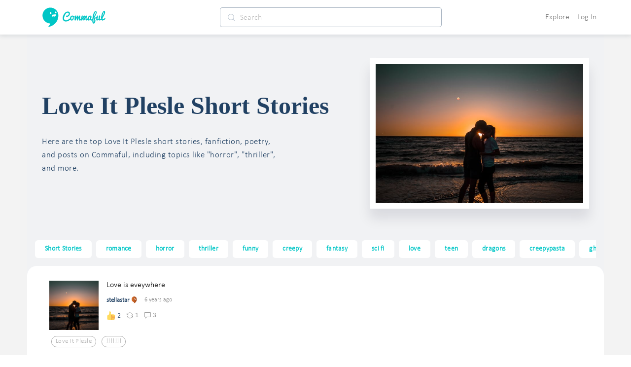

--- FILE ---
content_type: text/javascript
request_url: https://d3hmhbbs3tgasw.cloudfront.net/2fb6efa/2cb140b01fbcec1b5a17.js
body_size: 79392
content:
(window.webpackJsonp=window.webpackJsonp||[]).push([[62,2,8,20,48,49],{1458:function(t,e,r){"use strict";r.d(e,"e",(function(){return l})),r.d(e,"d",(function(){return m})),r.d(e,"b",(function(){return y})),r.d(e,"c",(function(){return w.a})),r.d(e,"a",(function(){return C}));r(28);var o=r(1),n=r(17),c=r.n(n),l={show:function(text){var t=arguments;return Object(o.a)(regeneratorRuntime.mark((function e(){var r;return regeneratorRuntime.wrap((function(e){for(;;)switch(e.prev=e.next){case 0:return t.length>1&&void 0!==t[1]?t[1]:"native",r=t.length>2&&void 0!==t[2]?t[2]:"info",e.abrupt("return",c.a[r]({message:text}));case 3:case"end":return e.stop()}}),e)})))()}},d=(r(1555),r(9),r(2)),h=function(t,e){return Promise.resolve(new t)},m={open:function(t,component){var e=arguments;return Object(o.a)(regeneratorRuntime.mark((function r(){var o,n,c,l,m,f,v,x,y;return regeneratorRuntime.wrap((function(r){for(;;)switch(r.prev=r.next){case 0:return o=e.length>2&&void 0!==e[2]?e[2]:{},n=e.length>3&&void 0!==e[3]?e[3]:"",c=d.default.extend(component),(l=new c({propsData:o})).$mount(),r.next=7,window.$nuxt.$ionic.popoverController.create({component:l.$el,cssClass:"popover-custom-class ".concat(n),event:t,translucent:!1,animated:!1,showBackdrop:!1,leaveAnimation:h});case 7:return m=r.sent,r.next=10,m.present();case 10:f=document.querySelector(".popover-content"),x=0,f&&(y=f.offsetTop,v=function(){x||(x=window.pageYOffset);var t=window.pageYOffset-x;f.style.top="".concat(y-t,"px")},window.addEventListener("scroll",v));case 13:case"end":return r.stop()}}),r)})))()}},f=r(7),v=r.n(f),x=r(13),y={open:function(t){return Object(o.a)(regeneratorRuntime.mark((function e(){var r,o,n,c;return regeneratorRuntime.wrap((function(e){for(;;)switch(e.prev=e.next){case 0:return e.prev=0,r=t||new Date,o=v()(r).format("YYYY-MM-DD"),e.next=5,window.Capacitor.Plugins.DatePickerPlugin.present({mode:"date",format:"yyyy-MM-dd",locale:"en_US",date:o,theme:"light"});case 5:return n=e.sent,c=n.value,e.abrupt("return",c);case 10:e.prev=10,e.t0=e.catch(0),x.a.error({error:e.t0,loc:"native datepicker",msg:"error in native datepicker open()"});case 13:case"end":return e.stop()}}),e,null,[[0,10]])})))()}},w=r(1460),_=r(1474),C={create:function(){var t=arguments;return Object(o.a)(regeneratorRuntime.mark((function e(){var data,r;return regeneratorRuntime.wrap((function(e){for(;;)switch(e.prev=e.next){case 0:return data=t.length>0&&void 0!==t[0]?t[0]:{},e.next=3,_.a.create(data);case 3:return r=e.sent,w.a.on("close-action-sheets",(function(){r.dismiss(),data.next&&data.next()})),e.abrupt("return",r.present());case 6:case"end":return e.stop()}}),e)})))()}}},1460:function(t,e,r){"use strict";r.d(e,"a",(function(){return n}));var o=r(1473),n=new o.EventEmitter},1463:function(t,e,r){"use strict";r(8);var o={name:"ImageLoader",props:["loResSrc","hiResSrc","srcSet","altTagText","darken"],data:function(){return{currentSrc:null,imgFailed:!1}},computed:{showPlaceholder:function(){return this.imgFailed||!this.loResSrc&&!this.hiResSrc&&!this.srcSet},smallUrl:function(){var t=this.$constants.emptyGif;return this.loResSrc&&(t=this.loResSrc),this.srcSet&&(t=this.srcSet.s),t||"".concat(this.$constants.assetCDNUrlPrefixC2,"empty.png")},srcsetText:function(){var t="";if(this.srcSet)this.srcSet.s&&(t+="".concat(this.srcSet.s," 80w,\n")),this.srcSet.m&&(t+="".concat(this.srcSet.m," 480w,\n")),this.srcSet.l&&(t+="".concat(this.srcSet.l," 700w"));else{var e=this.loResSrc,r=this.hiResSrc;e&&(t+="".concat(e," 480w,\n")),r&&(t+="".concat(r," 700w"))}return t}},watch:{hiResSrc:function(){this.imgFailed=!1},loResSrc:function(){this.imgFailed=!1}},mounted:function(){document.addEventListener("error",this.onError,!0)},destroyed:function(){document.removeEventListener("error",this.onError)},methods:{onError:function(t){var e=[this.hiResSrc||"",this.loResSrc||""];this.srcSet&&(e.push(this.srcSet.s||""),e.push(this.srcSet.m||""),e.push(this.srcSet.l||""));var r=e.filter((function(s){return!!s}));(!r.length||"IMG"===t.target.nodeName.toUpperCase()&&r.indexOf(t.target.currentSrc)>-1)&&(this.imgFailed=!0)}}},n=(r(1476),r(146)),component=Object(n.a)(o,(function(){var t=this,e=t.$createElement,r=t._self._c||e;return r("div",{staticClass:"overflow-hidden image-loader"},[t.showPlaceholder?r("div",{key:"placeholder",staticClass:"placeholder"}):t._e(),t._v(" "),t.darken?r("div",{staticClass:"overlay-image"}):t._e(),t._v(" "),t.showPlaceholder?t._e():r("img",{key:"image",staticClass:"main-block-image blur lazyload white small",attrs:{src:t.smallUrl,"data-sizes":"auto","data-srcset":t.srcsetText,alt:t.altTagText}})])}),[],!1,null,"94a57d66",null);e.a=component.exports},1465:function(t,e,r){"use strict";r(37);var o={name:"Username",components:{UserBadge:r(1556).a},props:{user:{type:Object},clickable:{type:Boolean,default:!0}},computed:{nickname:function(){return this.user.nickname.length>15?"".concat(this.user.nickname.substr(0,15),"..."):this.user.nickname},username:function(){return this.user.username},userProfilePath:function(){try{return"/play/".concat(this.user.username,"/")}catch(t){return"/"}}},methods:{navigateProfile:function(){this.$route.name!==this.userProfilePath&&this.clickable&&(this.$router.push(this.userProfilePath),this.$store.dispatch("modals/closeModal"))}}},n=(r(1664),r(146)),component=Object(n.a)(o,(function(){var t=this,e=t.$createElement,r=t._self._c||e;return t.user?r("div",{staticClass:"full-name d-flex align-items-center"},[r("span",{staticClass:"bold pointer lighten-hover",on:{click:t.navigateProfile}},[t._v("\n    "+t._s(t.username)+"\n  ")]),t._v(" "),r("user-badge",{attrs:{user:t.user}})],1):t._e()}),[],!1,null,"1319bc2f",null);e.a=component.exports},1467:function(t,e,r){var content=r(1477);content.__esModule&&(content=content.default),"string"==typeof content&&(content=[[t.i,content,""]]),content.locals&&(t.exports=content.locals);(0,r(36).default)("5804bef0",content,!0,{sourceMap:!1})},1469:function(t,e,r){var content=r(1565);content.__esModule&&(content=content.default),"string"==typeof content&&(content=[[t.i,content,""]]),content.locals&&(t.exports=content.locals);(0,r(36).default)("c0a264b6",content,!0,{sourceMap:!1})},1470:function(t,e,r){"use strict";r.d(e,"d",(function(){return d})),r.d(e,"e",(function(){return h})),r.d(e,"a",(function(){return m})),r.d(e,"b",(function(){return f})),r.d(e,"c",(function(){return v})),r.d(e,"f",(function(){return x}));r(28),r(38);var o=r(1),n=(r(21),r(14)),c=r(20),l=r.n(c);function d(t){var e=[],r=0;return t.map((function(t){var o={storyId:t.storyId,id:t.id,image:t.image,image_preload:t.image_preload,page:t.page,text:"",duration:0};if(t.text||t.subtext)if(t.text&&t.subtext){var n={storyId:t.storyId,id:t.id,image:t.image,image_preload:t.image_preload,page:t.page,text:t.subtext,duration:m(t.subtext)};o.text=t.text,o.duration=m(t.text),o.timeStart=r,r+=o.duration,o.timeEnd=r,e.push(o),n.timeStart=r,r+=n.duration,n.timeEnd=r,e.push(n)}else{var text=t.text||t.subtext;o.text=text,o.duration=m(text),o.timeStart=r,r+=o.duration,o.timeEnd=r,e.push(o)}else o.duration=2600,o.timeStart=r,r+=2600,o.timeEnd=r,e.push(o)})),{frames:e,totalDuration:r}}function h(t){var e=[],i=0;for(t.map((function(t){var r,o;t.page=null,t.text&&!t.subtext?(t.subtext=t.text,t.text="",e.push(t)):!t.text&&t.subtext?e.push(t):t.text||t.subtext?t.text&&t.subtext&&(r={storyId:t.storyId,id:t.id,image:t.image,image_preload:t.image_preload,page:t.page,subtext:t.text},e.push(r),o={storyId:t.storyId,image:t.image,image_preload:t.image_preload,page:t.page,subtext:t.subtext},e.push(o)):e.push(t)}));i<e.length;i++)e[i].page=i,e[i].id||(e[i].id="fakeid"+i);return e}var m=function(){var text=arguments.length>0&&void 0!==arguments[0]?arguments[0]:"";return text.trim().length?1e3*Math.max(2,Math.ceil(.0425*1.3*text.trim().length)):0};function f(t,time){if(!t||!time)return-1;for(var i=0;i<t.length;i++)if(t[i].timeStart<=time&&time<t[i].timeEnd)return i;return-1}function v(){var t=Math.floor(4*Math.random());return n.a.lastPageImageOptions[t]}function x(t){return y.apply(this,arguments)}function y(){return(y=Object(o.a)(regeneratorRuntime.mark((function t(e){return regeneratorRuntime.wrap((function(t){for(;;)switch(t.prev=t.next){case 0:if(!l.a.get("hitcreate")){t.next=3;break}return t.abrupt("return",!1);case 3:if(l.a.set("hitcreate",1),e){t.next=6;break}return t.abrupt("return",!0);case 6:return t.abrupt("return",0===e.story_count);case 7:case"end":return t.stop()}}),t)})))).apply(this,arguments)}},1472:function(t,e,r){"use strict";r(15),r(8),r(11),r(109),r(28);var o=r(1),n=(r(928),r(32)),c=(r(1158),r(59),r(65),r(10),r(9),r(12),r(0)),l=r(1579),d=r.n(l),h=r(29),m=r(17),f=r.n(m);function v(object,t){var e=Object.keys(object);if(Object.getOwnPropertySymbols){var r=Object.getOwnPropertySymbols(object);t&&(r=r.filter((function(t){return Object.getOwnPropertyDescriptor(object,t).enumerable}))),e.push.apply(e,r)}return e}function x(t){for(var i=1;i<arguments.length;i++){var source=null!=arguments[i]?arguments[i]:{};i%2?v(Object(source),!0).forEach((function(e){Object(c.a)(t,e,source[e])})):Object.getOwnPropertyDescriptors?Object.defineProperties(t,Object.getOwnPropertyDescriptors(source)):v(Object(source)).forEach((function(e){Object.defineProperty(t,e,Object.getOwnPropertyDescriptor(source,e))}))}return t}var y={name:"Reaction",directives:{ClickOutside:d.a},props:{parent:{type:Object,default:function(){return{user_reactions:[],reaction_count:0,reaction_counts:{}}}},parentModelType:{type:String,default:function(){return"Story"}},baseColor:{type:String,default:function(){return"gray"}}},data:function(){return{iconsReactions:[],hoveredReactionIndex:999,isPanning:!1,reacting:!1,working:!1,isHovering:!1}},watch:{parent:{handler:function(){this.initIconsReactions()},deep:!0}},computed:{sortedReactions:function(){return this.$constants.reactions},baseColorStyle:function(){return{color:this.baseColor}},count:function(){return(this.parents||this.parent.reaction_counts)&&this.parent.reaction_counts.all||0},userReacted:function(){try{return this.parent.user_reactions.length>0}catch(t){return 0}},userReactedReaction:function(){return this.parent.user_reactions&&this.parent.user_reactions.length?this.parent.user_reactions[0]:null},isAuthenticated:function(){return this.$store.getters["auth/isAuthenticated"]}},created:function(){this.initIconsReactions()},methods:{isHoveringOver:function(){var t=this;this.isHovering=!0,setTimeout((function(){t.isHovering&&t.setReacting(!0)}),250)},isNotHoveringOver:function(){var t=this;this.isHovering=!1,setTimeout((function(){t.isHovering||t.setReacting(!1)}),1500)},initIconsReactions:function(){var t=arguments.length>0&&void 0!==arguments[0]?arguments[0]:null,e=Object.assign({},x({},this.$constants.reactions)),r=Object.keys(e),o=Object.assign({},t||this.parent.reaction_counts||{});for(var c in o)r.includes(c)&&0!==o[c]||delete o[c];var l=Object.fromEntries(Object.entries(o).sort((function(t,e){var a=Object(n.a)(t,2)[1];return Object(n.a)(e,2)[1]-a}))),d=Object.keys(l);this.iconsReactions=d.length?d:["NI"]},toggleReactionInstantly:function(){this.userReacted?this.unreact():this.react()},getCurrentHoveredIndex:function(t){var e=this.$refs.reactions.offsetLeft;if(t>e+250)return 999;var r=[{start:0,end:50},{start:50,end:100},{start:100,end:150},{start:150,end:200},{start:200,end:250}].findIndex((function(r){return t>e+r.start&&t<e+r.end}));return r<0?999:r},panEnd:function(){if(this.hoveredReactionIndex<999){var t=Object.keys(this.sortedReactions)[this.hoveredReactionIndex];this.doReact(t),this.hoveredReactionIndex=999}else this.close()},panning:function(t){try{var e=document.querySelector(".modal-wrapper").offsetLeft;this.isPanning=!0;var r=t.deltaY,o=t.center.x;this.hoveredReactionIndex=r<60&&r>-60?this.getCurrentHoveredIndex(o-e):999}catch(t){}},close:function(t){if(t&&"toolbox"===t.target.id)return;this.setReacting(!1)},show:function(){this.isPanning=!1,this.setReacting(!0)},hide:function(){var t=this;setTimeout((function(){t.setReacting(!1)}),this.isPanning?250:1500)},setReacting:function(t){this.reacting=t},isSameReact:function(t){try{return this.parent.user_reactions[0].reaction===t}catch(t){return!1}},doReact:function(t){var e=this;return Object(o.a)(regeneratorRuntime.mark((function r(){return regeneratorRuntime.wrap((function(r){for(;;)switch(r.prev=r.next){case 0:setTimeout((function(){e.reacting=!1,e.userReacted&&e.isSameReact(t)?e.unreact(t):e.react(t)}),250);case 1:case"end":return r.stop()}}),r)})))()},editReactionCount:function(t){var e=!!this.parent.user_reactions&&!!this.parent.user_reactions.find((function(e){return e.reaction===t})),r=this.parent.reaction_counts&&this.parent.reaction_counts[t]||0,o=e?r-1:r+1;o=o<0?0:o;var n=Object.assign({},x({},this.parent.reaction_counts));n[t]=o,this.initIconsReactions(n)},react:function(){var t=arguments,e=this;return Object(o.a)(regeneratorRuntime.mark((function r(){var o,data,n,c;return regeneratorRuntime.wrap((function(r){for(;;)switch(r.prev=r.next){case 0:if(o=t.length>0&&void 0!==t[0]?t[0]:"NI",e.isAuthenticated){r.next=3;break}return r.abrupt("return",f.a.info({message:"Sign in to leave a reaction!"}));case 3:if(!e.working){r.next=5;break}return r.abrupt("return");case 5:if(e.editReactionCount(o),"Story"!==e.parentModelType){r.next=22;break}return e.working=!0,data={objectId:e.parent.id,reaction:o,userReacted:e.userReactedReaction},r.prev=9,r.next=12,e.$store.dispatch("stories/react",data);case 12:Object(h.v)(e.parent.id,e.$route.path),r.next=17;break;case 15:r.prev=15,r.t0=r.catch(9);case 17:return r.prev=17,e.working=!1,r.finish(17);case 20:r.next=44;break;case 22:if("Shoutout"!==e.parentModelType){r.next=31;break}return e.working=!0,n={objectId:e.parent.id,reaction:o,userReacted:e.userReactedReaction},r.next=27,e.$store.dispatch("shoutouts/react",n);case 27:Object(h.u)(e.parent.id,e.$route.path),e.working=!1,r.next=44;break;case 31:if("Comment"!==e.parentModelType){r.next=44;break}return e.working=!0,c={objectId:e.parent.id,reaction:o,userReacted:e.userReactedReaction},r.prev=34,r.next=37,e.$store.dispatch("comments/react",c);case 37:r.next=41;break;case 39:r.prev=39,r.t1=r.catch(34);case 41:return r.prev=41,e.working=!1,r.finish(41);case 44:case"end":return r.stop()}}),r,null,[[9,15,17,20],[34,39,41,44]])})))()},unreact:function(t){var e=this;return Object(o.a)(regeneratorRuntime.mark((function r(){return regeneratorRuntime.wrap((function(r){for(;;)switch(r.prev=r.next){case 0:if(!e.working&&e.isAuthenticated){r.next=2;break}return r.abrupt("return");case 2:if(e.editReactionCount(t),"Story"!==e.parentModelType){r.next=10;break}return e.working=!0,r.next=7,e.$store.dispatch("stories/unreact",e.parent.id);case 7:e.working=!1,r.next=22;break;case 10:if("Shoutout"!==e.parentModelType){r.next=17;break}return e.working=!0,r.next=14,e.$store.dispatch("shoutouts/unreact",e.parent.id);case 14:e.working=!1,r.next=22;break;case 17:if("Comment"!==e.parentModelType){r.next=22;break}return e.working=!0,r.next=21,e.$store.dispatch("comments/unreact",e.parent.id);case 21:e.working=!1;case 22:case"end":return r.stop()}}),r)})))()}}},w=(r(1677),r(146)),component=Object(w.a)(y,(function(){var t=this,e=t.$createElement,r=t._self._c||e;return r("div",{ref:"reactions",staticClass:"position-relative reactions-area pointer"},[r("div",{directives:[{name:"hammer",rawName:"v-hammer:pan",value:t.panning,expression:"panning",arg:"pan"},{name:"hammer",rawName:"v-hammer:panend",value:t.panEnd,expression:"panEnd",arg:"panend"},{name:"hammer",rawName:"v-hammer:pressup",value:t.hide,expression:"hide",arg:"pressup"},{name:"hammer",rawName:"v-hammer:press",value:t.show,expression:"show",arg:"press"}],staticClass:"reacts d-flex align-items-center",attrs:{id:"reacts-btn"}},[0===t.count?r("div",{staticClass:"pointer lighten-hover like-btn"},[r("i",{staticClass:"ti-heart"}),t._v(" Like\n    ")]):r("div",{staticClass:"d-flex align-items-center"},[r("transition-group",{staticClass:"d-flex align-items-center",attrs:{name:"fadeLeft",tag:"div"}},t._l(t.iconsReactions,(function(e,o){return r("div",{key:"t-"+o,staticClass:"one-react"},[r("img",{attrs:{src:t.sortedReactions[e].image,height:"18px",width:"18px"}})])})),0),t._v(" "),r("span",{staticClass:"ml-1 bluer",class:t.userReacted?"reacted":""},[t._v(t._s(t.count))])],1)]),t._v(" "),r("div",{staticClass:"box",class:t.reacting?"show":""},[r("input",{staticClass:"field-reactions",attrs:{type:"checkbox",id:"like"}}),t._v(" "),r("label",{staticClass:"label-reactions",attrs:{for:"like"}}),t._v(" "),r("div",{directives:[{name:"click-outside",rawName:"v-click-outside",value:t.close,expression:"close"}],staticClass:"toolbox",attrs:{id:"toolbox"}},[r("div",{staticClass:"arrow"}),t._v(" "),r("div",{staticClass:"arrow-border"}),t._v(" "),t._l(t.sortedReactions,(function(e,o,n){return r("button",{key:"key-"+o,ref:"re-"+n,refInFor:!0,class:"lighten-hover reaction-selection reaction-"+e.inapp+(t.hoveredReactionIndex===n?" is-hovered":""),style:"background-image:url("+e.image+")"},[r("span",{staticClass:"legend-reaction"},[t._v(t._s(e.name))])])}))],2),t._v(" "),r("label",{staticClass:"overlay",attrs:{for:"like"}})])])}),[],!1,null,"65f81869",null);e.a=component.exports},1475:function(t,e,r){var map={"./ion-action-sheet-ios.entry.js":[1478,270],"./ion-action-sheet-md.entry.js":[1479,271],"./ion-alert-ios.entry.js":[1480,272],"./ion-alert-md.entry.js":[1481,273],"./ion-app_8-ios.entry.js":[1482,236],"./ion-app_8-md.entry.js":[1483,237],"./ion-avatar_3-ios.entry.js":[1484,274],"./ion-avatar_3-md.entry.js":[1485,275],"./ion-back-button-ios.entry.js":[1486,276],"./ion-back-button-md.entry.js":[1487,277],"./ion-backdrop-ios.entry.js":[1488,365],"./ion-backdrop-md.entry.js":[1489,366],"./ion-button_2-ios.entry.js":[1490,278],"./ion-button_2-md.entry.js":[1491,279],"./ion-card_5-ios.entry.js":[1492,280],"./ion-card_5-md.entry.js":[1493,281],"./ion-checkbox-ios.entry.js":[1494,282],"./ion-checkbox-md.entry.js":[1495,283],"./ion-chip-ios.entry.js":[1496,284],"./ion-chip-md.entry.js":[1497,285],"./ion-col_3.entry.js":[1498,367],"./ion-datetime_3-ios.entry.js":[1499,242],"./ion-datetime_3-md.entry.js":[1500,243],"./ion-fab_3-ios.entry.js":[1501,286],"./ion-fab_3-md.entry.js":[1502,287],"./ion-img.entry.js":[1503,368],"./ion-infinite-scroll_2-ios.entry.js":[1504,369],"./ion-infinite-scroll_2-md.entry.js":[1505,370],"./ion-input-ios.entry.js":[1506,288],"./ion-input-md.entry.js":[1507,289],"./ion-item-option_3-ios.entry.js":[1508,290],"./ion-item-option_3-md.entry.js":[1509,291],"./ion-item_8-ios.entry.js":[1510,292],"./ion-item_8-md.entry.js":[1511,293],"./ion-loading-ios.entry.js":[1512,294],"./ion-loading-md.entry.js":[1513,295],"./ion-menu_3-ios.entry.js":[1514,296],"./ion-menu_3-md.entry.js":[1515,297],"./ion-modal-ios.entry.js":[1516,238],"./ion-modal-md.entry.js":[1517,239],"./ion-nav_2.entry.js":[1518,266],"./ion-popover-ios.entry.js":[1519,240],"./ion-popover-md.entry.js":[1520,241],"./ion-progress-bar-ios.entry.js":[1521,298],"./ion-progress-bar-md.entry.js":[1522,299],"./ion-radio_2-ios.entry.js":[1523,300],"./ion-radio_2-md.entry.js":[1524,301],"./ion-range-ios.entry.js":[1525,302],"./ion-range-md.entry.js":[1526,303],"./ion-refresher_2-ios.entry.js":[1527,304],"./ion-refresher_2-md.entry.js":[1528,305],"./ion-reorder_2-ios.entry.js":[1529,268],"./ion-reorder_2-md.entry.js":[1530,269],"./ion-ripple-effect.entry.js":[1531,371],"./ion-route_4.entry.js":[1532,306],"./ion-searchbar-ios.entry.js":[1533,307],"./ion-searchbar-md.entry.js":[1534,308],"./ion-segment_2-ios.entry.js":[1535,309],"./ion-segment_2-md.entry.js":[1536,310],"./ion-select_3-ios.entry.js":[1537,311],"./ion-select_3-md.entry.js":[1538,312],"./ion-slide_2-ios.entry.js":[1539,372],"./ion-slide_2-md.entry.js":[1540,373],"./ion-spinner.entry.js":[1541,246],"./ion-split-pane-ios.entry.js":[1542,374],"./ion-split-pane-md.entry.js":[1543,375],"./ion-tab-bar_2-ios.entry.js":[1544,313],"./ion-tab-bar_2-md.entry.js":[1545,314],"./ion-tab_2.entry.js":[1546,267],"./ion-text.entry.js":[1547,315],"./ion-textarea-ios.entry.js":[1548,316],"./ion-textarea-md.entry.js":[1549,317],"./ion-toast-ios.entry.js":[1550,318],"./ion-toast-md.entry.js":[1551,319],"./ion-toggle-ios.entry.js":[1552,244],"./ion-toggle-md.entry.js":[1553,245],"./ion-virtual-scroll.entry.js":[1554,376]};function o(t){if(!r.o(map,t))return Promise.resolve().then((function(){var e=new Error("Cannot find module '"+t+"'");throw e.code="MODULE_NOT_FOUND",e}));var e=map[t],o=e[0];return r.e(e[1]).then((function(){return r(o)}))}o.keys=function(){return Object.keys(map)},o.id=1475,t.exports=o},1476:function(t,e,r){"use strict";r(1467)},1477:function(t,e,r){(e=r(35)(!1)).push([t.i,".placeholder[data-v-94a57d66],img[data-v-94a57d66]{height:100%;width:100%}.placeholder[data-v-94a57d66]{background-color:rgba(0,0,0,.1)}.main-block-image[data-v-94a57d66]{color:#fff;-o-object-fit:cover;object-fit:cover}.overlay-image[data-v-94a57d66]{position:absolute;width:100%;height:100%;overflow:hidden;background-image:linear-gradient(rgba(0,0,0,.3),rgba(0,0,0,.3));background-size:cover;background-position:50%;background-repeat:no-repeat}",""]),t.exports=e},1556:function(t,e,r){"use strict";var o=r(54),n={name:"UserBadge",props:["user"],computed:{activeBadgeUrl:function(){return Object(o.e)(this.user.featured_badge||Object(o.f)(this.user.badges))},activeBadgeName:function(){return Object(o.d)(this.user.featured_badge||Object(o.f)(this.user.badges))}}},c=(r(1648),r(146)),component=Object(c.a)(n,(function(){var t=this.$createElement,e=this._self._c||t;return this.activeBadgeUrl?e("span",{staticClass:"d-inline-flex align-items-center justify-content-center"},[e("img",{staticClass:"margin-left-5 user-badge",attrs:{src:this.activeBadgeUrl,title:this.activeBadgeName,alt:this.activeBadgeName}})]):this._e()}),[],!1,null,"07087e5e",null);e.a=component.exports},1557:function(t,e,r){"use strict";r(28);var o=r(1),n=r(29),c=r(17),l=r.n(c),d={name:"FollowButton",props:{targetUserId:{type:String,default:function(){return""}},baseColor:{type:String,default:function(){return"white"}},withText:{type:Boolean,default:function(){return!1}}},data:function(){return{working:!1,anonUserId:this.$constants.anonUserId}},computed:{showButton:function(){return this.targetUser&&this.targetUserId!==this.anonUserId&&(!this.user||this.targetUserId!==this.user.id)},isAuthenticated:function(){return this.$store.getters["auth/isAuthenticated"]},targetUser:function(){return this.$store.getters["users/byId"](this.targetUserId)},user:function(){return this.$store.getters["auth/user"]},baseColorStyles:function(){return{color:this.baseColor}}},methods:{follow:function(){var t=this;return Object(o.a)(regeneratorRuntime.mark((function e(){return regeneratorRuntime.wrap((function(e){for(;;)switch(e.prev=e.next){case 0:return e.prev=0,e.next=3,t.$store.dispatch("users/follow",t.targetUser.id);case 3:Object(n.l)(t.targetUser.id,t.$route.path),e.next=8;break;case 6:e.prev=6,e.t0=e.catch(0);case 8:t.working=!1;case 9:case"end":return e.stop()}}),e,null,[[0,6]])})))()},unfollow:function(){var t=this;return Object(o.a)(regeneratorRuntime.mark((function e(){return regeneratorRuntime.wrap((function(e){for(;;)switch(e.prev=e.next){case 0:return e.prev=0,e.next=3,t.$store.dispatch("users/unfollow",t.targetUser.id);case 3:Object(n.E)(t.targetUser.id,t.$route.path),e.next=8;break;case 6:e.prev=6,e.t0=e.catch(0);case 8:t.working=!1;case 9:case"end":return e.stop()}}),e,null,[[0,6]])})))()},toggleFollow:function(){this.working||(this.isAuthenticated||l.a.info({message:"Sign in to follow users!",timeout:1e4}),this.working=!0,this.targetUser.is_following?this.unfollow():this.follow())}}},h=(r(1564),r(146)),component=Object(h.a)(d,(function(){var t=this.$createElement,e=this._self._c||t;return this.showButton?e("div",{staticClass:"no-select"}):this._e()}),[],!1,null,"d1d85094",null);e.a=component.exports},1558:function(t,e,r){"use strict";r(26),r(931);var o=r(17),n=r.n(o),c=r(29),l={name:"CommentComposer",components:{},props:{parent:{type:Object,default:function(){}},type:{type:String},replyTo:{type:String}},data:function(){return{commentText:""}},computed:{isStory:function(){return!Boolean(this.parent.root_params)},isShoutout:function(){return Boolean(this.parent?this.parent.root_params:null)&&"comment"!==this.parent.type},newComment:{get:function(){return this.$store.getters["comments/presetComment"]},set:function(t){this.commentText=t}},isAuthenticated:function(){return this.$store.getters["auth/isAuthenticated"]}},watch:{newComment:function(t){t&&0!==t.trim().length&&(this.commentText.indexOf(t.trim())>-1||(this.commentText=t+" "+this.commentText,this.$store.dispatch("comments/setPresetComment","")))},replyTo:function(t){this.changeReplyTo()}},methods:{changeReplyTo:function(){if("reply"===this.type){var t=this.commentText,e=this.commentText.search("@"),r=this.commentText.length,o=this.commentText.substr(e,r).search(" ");t=e>=0&&o>=0?this.commentText.substr(o,r).replace(/\s\s+/g,""):"",this.commentText="@".concat(this.replyTo," ").concat(t)}},submitComment:function(){if(!this.isAuthenticated)return n.a.info({message:"Sign in to leave a comment!"});if(0!==this.commentText.trim().length)if(this.commentText.trim().length>2e3){var t=this.commentText.trim().length;n.a.error({message:"Your message is ".concat(t," characters long (max 2000).")})}else{var e={comment:this.commentText};e.objectId=this.parent.id,"reply"===this.type?(e.target=this.$constants.targetModels.comment,this.$store.dispatch("comments/addReply",e),Object(c.e)(this.parent.id,this.$route.path)):this.isStory?(e.target=this.$constants.targetModels.story,this.$store.dispatch("comments/addStoryComment",e),Object(c.g)(this.parent.id,this.$route.path)):this.isShoutout&&(e.target=this.$constants.targetModels.shoutout,this.$store.dispatch("comments/addComment",e),Object(c.f)(this.parent.id,this.$route.path)),this.commentText="",this.$store.dispatch("comments/setPresetComment",""),this.$emit("replied")}}},mounted:function(){this.changeReplyTo()}},d=(r(1712),r(146)),component=Object(d.a)(l,(function(){var t=this,e=t.$createElement,r=t._self._c||e;return r("div",[r("div",{staticClass:"composer position-relative bg-white w-100 d-flex align-items-center justify-content-center"},[r("textarea",{directives:[{name:"model",rawName:"v-model",value:t.commentText,expression:"commentText"}],staticClass:"comment-editor text-left flex-grow-1 p-2",attrs:{placeholder:"Type a "+("reply"===t.type?"reply":"comment")+"..."},domProps:{value:t.commentText},on:{input:function(e){e.target.composing||(t.commentText=e.target.value)}}}),t._v(" "),r("button",{staticClass:"ml-2 comment-button generic-button blue-bg",attrs:{disabled:!t.commentText},on:{click:t.submitComment}},[t._v("\n      "+t._s("reply"===t.type?"Reply":"Comment")+"\n    ")])])])}),[],!1,null,"1487dd94",null);e.a=component.exports},1559:function(t,e,r){"use strict";var o={name:"SearchBar",props:{onSearch:{type:Function,default:function(){return function(){}}},onChange:{type:Function,default:function(){return function(){}}},placeholderText:{type:String,default:"Search..."}},data:function(){return{query:""}},methods:{isFocused:function(t){this.$emit("focused",t)},runOnSearch:function(){if(this.onSearch)return this.onSearch(this.query)},runOnChange:function(t){if(this.query=t.target.value,this.onChange)return this.onChange(this.query)}}},n=(r(1673),r(146)),component=Object(n.a)(o,(function(){var t=this,e=t.$createElement,r=t._self._c||e;return r("form",{on:{submit:function(e){return e.preventDefault(),t.runOnSearch()}}},[r("div",{staticClass:"search-area d-flex align-items-center px-1"},[r("i",{staticClass:"search-ico ti-search ml-1 mr-2"}),t._v(" "),r("input",{attrs:{type:"search",placeholder:t.placeholderText},on:{focus:function(e){return t.isFocused(!0)},blur:function(e){return t.isFocused(!1)},input:function(e){return t.runOnChange(e)}}})])])}),[],!1,null,"f30f9276",null);e.a=component.exports},1560:function(t,e,r){var content=r(1649);content.__esModule&&(content=content.default),"string"==typeof content&&(content=[[t.i,content,""]]),content.locals&&(t.exports=content.locals);(0,r(36).default)("d3fb1bbe",content,!0,{sourceMap:!1})},1561:function(t,e,r){var content=r(1651);content.__esModule&&(content=content.default),"string"==typeof content&&(content=[[t.i,content,""]]),content.locals&&(t.exports=content.locals);(0,r(36).default)("47b22d3a",content,!0,{sourceMap:!1})},1562:function(t,e,r){var content=r(1653);content.__esModule&&(content=content.default),"string"==typeof content&&(content=[[t.i,content,""]]),content.locals&&(t.exports=content.locals);(0,r(36).default)("2e6829a4",content,!0,{sourceMap:!1})},1563:function(t,e,r){var content=r(1655);content.__esModule&&(content=content.default),"string"==typeof content&&(content=[[t.i,content,""]]),content.locals&&(t.exports=content.locals);(0,r(36).default)("f125b106",content,!0,{sourceMap:!1})},1564:function(t,e,r){"use strict";r(1469)},1565:function(t,e,r){(e=r(35)(!1)).push([t.i,".follow-button[data-v-d1d85094]{font-size:14px;width:31px;min-width:31px;height:27px;color:#6c757d!important;border:1px solid #6c757d;border-radius:4px;transition:all .5s ease}.follow-button.followed[data-v-d1d85094]{border:0;background-color:#00c6c6;color:#fff;transition:all .5s ease}",""]),t.exports=e},1566:function(t,e,r){"use strict";var o=r(17),n=r.n(o),c=r(29),l={name:"ShoutoutComposer",components:{},props:{type:{type:String,default:"story"},series:{type:Object,default:function(){}},story:{type:Object,default:function(){}},onSubmit:{type:Function,default:function(){}}},data:function(){return{shoutoutText:""}},computed:{placeholder:function(){return"Add a comment about this ".concat(this.type," to share to your followers")}},watch:{newShoutout:function(t){t&&0!==t.trim().length&&(this.shoutoutText.indexOf(t.trim())>-1||(this.shoutoutText=t+" "+this.shoutoutText))}},methods:{submitShoutout:function(){if(0===this.shoutoutText.trim().length)return n.a.error({message:"Add some text to your shoutout!"});"series"===this.type?this.shoutoutSeries():this.shoutoutStory(),Object(c.C)(this[this.type].id,this.$route.path),this.shoutoutText="",this.onSubmit()},shoutoutStory:function(){var t={storyId:this.story.id,shoutout:this.shoutoutText};this.$store.dispatch("shoutouts/addStoryShoutout",t)},shoutoutSeries:function(){var t={seriesId:this.series.id,shoutout:this.shoutoutText};this.$store.dispatch("shoutouts/addSeriesShoutout",t)}}},d=(r(1710),r(146)),component=Object(d.a)(l,(function(){var t=this,e=t.$createElement,r=t._self._c||e;return r("div",[r("div",{staticClass:"composer w-100 d-flex align-items-center justify-content-center"},[r("textarea",{directives:[{name:"model",rawName:"v-model",value:t.shoutoutText,expression:"shoutoutText"}],staticClass:"full-width clean-textarea gray shoutout-editor p-2",attrs:{placeholder:t.placeholder},domProps:{value:t.shoutoutText},on:{input:function(e){e.target.composing||(t.shoutoutText=e.target.value)}}})]),t._v(" "),r("button",{staticClass:"white blue-bg generic-button shoutout-button",on:{click:t.submitShoutout}},[t._v("\n    Shoutout\n  ")])])}),[],!1,null,"af331df2",null);e.a=component.exports},1568:function(t,e,r){var content=r(1665);content.__esModule&&(content=content.default),"string"==typeof content&&(content=[[t.i,content,""]]),content.locals&&(t.exports=content.locals);(0,r(36).default)("132243ba",content,!0,{sourceMap:!1})},1569:function(t,e,r){var content=r(1667);content.__esModule&&(content=content.default),"string"==typeof content&&(content=[[t.i,content,""]]),content.locals&&(t.exports=content.locals);(0,r(36).default)("93595628",content,!0,{sourceMap:!1})},1570:function(t,e,r){var content=r(1669);content.__esModule&&(content=content.default),"string"==typeof content&&(content=[[t.i,content,""]]),content.locals&&(t.exports=content.locals);(0,r(36).default)("59ffbfb2",content,!0,{sourceMap:!1})},1571:function(t,e,r){"use strict";r(926);var o=r(17),n=r.n(o),c=r(925),l=r(1463),d=r(1465),h=r(4),m=r(54),f=r(6),v=r(29),x={name:"StoryCardSmall",components:{ImageLoader:l.a,Username:d.a},props:{story:{type:Object,default:function(){return{}}},openInModal:{type:Boolean,default:function(){return!0}},showPin:{type:Boolean,default:function(){return!1}},autoNext:{type:Boolean,default:function(){return!1}},counter:{type:Number,default:function(){return 10}}},computed:{profilePictureStyle:function(){return{overflow:"hidden","background-size":"cover","background-position":"center","-webkit-border-radius":"50%","-moz-border-radius":"50%","border-radius":"50%",border:"2px solid rgb(0, 198, 198)",backgroundImage:"url("+this.story.author_profile_picture+")"}},isAuthenticated:function(){return this.$store.getters["auth/isAuthenticated"]},relativeStoryPublishedDate:function(){return"D"===this.story.privacy?"Updated "+Object(c.e)(this.story.modified):"P"===this.story.privacy?Object(c.e)(this.story.published_public):Object(c.e)(this.story.published)},altTags:function(){var t=this.story.title;return this.story.tags.length>0&&(t=t+" "+this.story.tags[0]),t+=" stories"},storyUrl:function(){return"".concat(h.a.hostUrl,"/play/").concat(this.story.username,"/").concat(this.story.slug,"/")},descriptionTruncated:function(){return this.story&&this.story.description?this.story.description.length>50?Object(m.u)(this.story.description).substring(0,50)+"...":Object(m.u)(this.story.description):""},titleTruncated:function(){return this.story&&this.story.title?this.story.title.length>70?this.story.title.substring(0,70)+"...":this.story.title:""},userParams:function(){return"/play/".concat(this.story.username,"/")}},methods:{openPayModal:function(){},cancelAutoNext:function(t){t.stopPropagation(),this.$emit("cancelAutoNext",!0)},mainAction:function(){var t=this,e={story:this.story};"D"!==this.story.privacy&&(this.story.paywall_amount?Object(f.H)(this.story.id).then((function(r){r&&(t.$store.dispatch("modals/openStoryPlayerModal",e),Object(v.H)(t.story.id,t.$route.path))})).catch((function(t){var e="Encountered an error while checking purchase info - please try again";t.response&&t.response.status||(e="Could not connect to service"),n.a.error({message:e})})):this.openInModal?this.$store.dispatch("modals/openStoryPlayerModal",e):this.$router.push("/play/".concat(this.story.username,"/").concat(this.story.slug,"/")))}}},y=(r(1666),r(146)),component=Object(y.a)(x,(function(){var t=this,e=t.$createElement,r=t._self._c||e;return r("div",{staticClass:"story-card-small w-100 mb-0 bg-white d-flex p-2",class:{autoNext:t.autoNext}},[r("div",{staticClass:"story-image mr-2 pointer lighten-hover",on:{click:function(e){return e.preventDefault(),t.mainAction.apply(null,arguments)}}},[r("a",{attrs:{href:t.storyUrl}},[r("image-loader",{staticClass:"w-100",attrs:{"src-set":t.story.first_page_images,"alt-tag-text":t.altTags}}),t._v(" "),t.story.paywall_amount?r("span",{staticClass:"price-badge"},[r("span",{directives:[{name:"show",rawName:"v-show",value:!t.story.paywall_unlocked,expression:"!story.paywall_unlocked"}],staticClass:"badge-offset"},[r("i",{staticClass:"ti-lock"})]),t._v("\n        "+t._s(t.story.paywall_amount)+"\n      ")]):t._e()],1)]),t._v(" "),r("div",{staticClass:"info flex-grow-1"},[r("div",{staticClass:"w-100 title mt-1 mb-2",on:{click:function(e){return e.preventDefault(),t.mainAction.apply(null,arguments)}}},[r("a",{staticClass:"black-hoverable",attrs:{href:t.storyUrl}},[t._v("\n        "+t._s(t._f("truncate")(t.titleTruncated,25))+"\n      ")])]),t._v(" "),r("hr",{staticClass:"my-1"}),t._v(" "),r("div",{staticClass:"w-100 d-flex my-2"},[t.autoNext?r("div",{staticClass:"auto-play w-100 d-flex align-items-center justify-content-between"},[r("div",{staticClass:"left autonext-timer bold"},[t._v("\n          Next story starts in "),r("span",{staticClass:"blue"},[t._v(t._s(t.counter)+" seconds")])]),t._v(" "),r("div",{staticClass:"right autonext-timer pointer lighten-hover",on:{click:t.cancelAutoNext}},[t._v("\n          Cancel\n        ")])]):r("div",{staticClass:"w-100 user"},[r("span",{staticClass:"d-flex"},[r("router-link",{attrs:{to:t.userParams,rel:"nofollow"}},[r("div",{staticClass:"profile-picture mr-1",style:t.profilePictureStyle})]),t._v(" "),r("div",{staticClass:"author-details"},[r("username",{attrs:{user:t.story.author}}),t._v(" "),r("i",{staticClass:"small"},[t._v("@"+t._s(t.story.username))])],1)],1),t._v(" "),r("div",{staticClass:"ml-auto time"},[r("span",{staticClass:"small"},[t._v(t._s(t.relativeStoryPublishedDate))])])])])])])}),[],!1,null,"6f6d44b2",null);e.a=component.exports},1572:function(t,e,r){var content=r(1674);content.__esModule&&(content=content.default),"string"==typeof content&&(content=[[t.i,content,""]]),content.locals&&(t.exports=content.locals);(0,r(36).default)("42f173cf",content,!0,{sourceMap:!1})},1573:function(t,e,r){var content=r(1676);content.__esModule&&(content=content.default),"string"==typeof content&&(content=[[t.i,content,""]]),content.locals&&(t.exports=content.locals);(0,r(36).default)("72a06f68",content,!0,{sourceMap:!1})},1574:function(t,e,r){var content=r(1678);content.__esModule&&(content=content.default),"string"==typeof content&&(content=[[t.i,content,""]]),content.locals&&(t.exports=content.locals);(0,r(36).default)("5c72850d",content,!0,{sourceMap:!1})},1575:function(t,e,r){var content=r(1680);content.__esModule&&(content=content.default),"string"==typeof content&&(content=[[t.i,content,""]]),content.locals&&(t.exports=content.locals);(0,r(36).default)("76b9e40a",content,!0,{sourceMap:!1})},1576:function(t,e,r){"use strict";var o=r(17),n=r.n(o),c=r(6),l={name:"ShoutoutCounter",props:{parent:{type:Object,default:function(){return{user_shouted_out:!1,shoutout_count:0}}},parentModelType:{type:String,default:function(){return"Story"}},baseColor:{type:String,default:function(){return"gray"}},gray:{type:Boolean,default:function(){return!1}}},data:function(){return{working:!1}},computed:{baseColorStyle:function(){return{color:this.baseColor}},count:function(){return this.parent.shoutout_count||0},userShoutedOut:function(){return this.parent.user_shouted_out},isAuthenticated:function(){return this.$store.getters["auth/isAuthenticated"]}},methods:{shoutout:function(){if(!this.working)return this.isAuthenticated?void("Story"===this.parentModelType&&this.openShoutoutModal()):n.a.info({message:"Sign in to shoutout a story!"})},openShoutoutModal:function(){var t=this,e=this.parent;"Story"===this.parentModelType&&e.paywall_amount?Object(c.H)(this.parent.id).then((function(e){e?t.doOpenShoutoutModal():n.a.info({message:"User does not have access to story"})})):this.doOpenShoutoutModal()},doOpenShoutoutModal:function(){var data={parent:this.parent};this.$store.dispatch("modals/openModal",{type:this.$constants.modals.storyShoutout,data:data,title:"Shout out"})}}},d=(r(1679),r(146)),component=Object(d.a)(l,(function(){var t=this,e=t.$createElement,r=t._self._c||e;return r("div",{staticClass:"shoutout inline-block user-select-none"},[t.userShoutedOut?t._e():r("div",{staticClass:"gray hoverable d-flex align-items-center"},[t.gray?r("i",{staticClass:"ti-reload mr-1"}):r("img",{staticClass:"mr-1",attrs:{src:t.$constants.assetCDNUrlPrefixC2+"repeat.svg",width:"14px",height:"16px"}}),t._v(" "),r("span",[t._v(t._s(t.count))])]),t._v(" "),t.userShoutedOut?r("div",{staticClass:"blue hoverable d-flex align-items-center"},[t.gray?r("i",{staticClass:"ti-reload mr-1 blue"}):r("img",{staticClass:"mr-1",attrs:{src:t.$constants.assetCDNUrlPrefixC2+"repeat.svg",width:"14px",height:"16px"}}),t._v(" "),r("span",{staticClass:"shouted-out"},[t._v(t._s(t.count))])]):t._e()])}),[],!1,null,"13166233",null);e.a=component.exports},1578:function(t,e,r){"use strict";r(10),r(9),r(12),r(926);var o={name:"StoryPlayerCover",components:{ImageLoader:r(1463).a},props:{area:{type:String,default:function(){return""}},story:{type:Object,default:function(){return{}}},fixedSize:{type:Number,default:function(){return 0}}},data:function(){return{dynamicTextStyles:{},timeoutFn:null,prevClientWidth:-1}},computed:{altTags:function(){var t=this.story.title;return(this.story.tags||[]).length>0&&(t=t+" "+this.story.tags[0]),t+=" stories"},currentFrame:function(){return this.story.first_page_images?{image:this.story.first_page_images.l,image_preload:this.story.first_page_images.s,text:this.story.first_page_text}:{image:this.story.thumbnail,image_preload:this.story.thumbnail,text:this.story.first_page_text}},currentImageStyle:function(){if(this.currentFrame&&this.currentFrame.image){var t=this.currentText?this.$constants.player.defaultAlpha:0;return{overflow:"hidden","background-image":"linear-gradient(rgba(0, 0, 0, ".concat(t,"), rgba(0, 0, 0, ").concat(t,"))"),"background-size":"cover","background-position":"center center","background-repeat":"no-repeat"}}return{}},currentText:function(){return this.story.title&&"Untitled"!==this.story.title?this.story.title:this.currentFrame?this.currentFrame.text:""},fixedWidthStyle:function(){return this.fixedSize?{width:this.fixedSize+"px",height:this.fixedSize+"px"}:{}},fixedWidthClass:function(){return 800===this.fixedSize?"frame-text-800":500===this.fixedSize?"frame-text-500":300===this.fixedSize?"frame-text-300":100===this.fixedSize?"frame-text-100":"frame-text"},isAuthenticated:function(){return this.$store.getters["auth/isAuthenticated"]},storyReady:function(){return Object.keys(this.story).length},user:function(){return this.$store.getters["auth/user"]}},mounted:function(){window.addEventListener("resize",this.evalDynamicTextStyles),this.evalDynamicTextStyles()},beforeDestroy:function(){window.removeEventListener("resize",this.evalDynamicTextStyles)},methods:{resetPlayer:function(){Object.assign(this.$data,this.$options.data())},evalDynamicTextStyles:function(){var t=this,e={"word-wrap":"break-word","white-space":"pre-wrap","user-select":"text",color:"white",height:this.dynamicTextStyles.height,"font-size":"1px",transition:"unset",opacity:0},r=this.$refs["playerCover".concat(this.story.id)];r&&r.clientWidth&&r.clientWidth===this.prevClientWidth||(this.dynamicTextStyles=e),r&&r.clientWidth?r&&setTimeout((function(){if(r=t.$refs["playerCover".concat(t.story.id)]){var o=r.clientWidth;o!==t.prevClientWidth&&(t.prevClientWidth=o,e.padding=.0675*o+"px",e.height=o+"px",e["font-size"]=.0625*o+"px",e["line-height"]=.0645*o+"px",e.opacity=1,e.transition="200ms",t.dynamicTextStyles=e)}}),25):setTimeout((function(){if(r=t.$refs["playerCover".concat(t.story.id)]){var o=r.clientWidth;t.prevClientWidth=o,e.padding=.0675*o+"px",e.height=o+"px",e["font-size"]=.0625*o+"px",e["line-height"]=.0645*o+"px",e.opacity=1,e.transition="200ms",t.dynamicTextStyles=e}}),100)}}},n=(r(1650),r(146)),component=Object(n.a)(o,(function(){var t=this,e=t.$createElement,r=t._self._c||e;return r("div",{staticClass:"pointer"},[r("div",{ref:"playerCover"+t.story.id,staticClass:"player psq",style:t.fixedWidthStyle,attrs:{id:"playerCover"+t.story.id}},[r("div",{staticClass:"w-100 h-100"},[r("div",{staticClass:"frame-image position-relative"},[r("div",{staticClass:"relative z-index-2 title-text",class:t.fixedWidthClass,style:t.dynamicTextStyles},[t._v(t._s(t.currentText))]),t._v(" "),r("div",{staticClass:"overlay-image",style:t.currentImageStyle}),t._v(" "),t.story.paywall_amount?r("span",{staticClass:"price-badge"},[r("span",{directives:[{name:"show",rawName:"v-show",value:!t.story.paywall_unlocked,expression:"!story.paywall_unlocked"}],staticClass:"badge-offset"},[r("i",{staticClass:"ti-lock"})]),t._v(t._s(t.story.paywall_amount))]):t._e(),t._v(" "),r("image-loader",{staticClass:"story-background lazyload gray",attrs:{"src-set":t.story.first_page_images,alt:t.altTags}})],1)])])])}),[],!1,null,"53c2eb6a",null);e.a=component.exports},1580:function(t,e,r){var content=r(1693);content.__esModule&&(content=content.default),"string"==typeof content&&(content=[[t.i,content,""]]),content.locals&&(t.exports=content.locals);(0,r(36).default)("37bf7507",content,!0,{sourceMap:!1})},1581:function(t,e,r){var content=r(1695);content.__esModule&&(content=content.default),"string"==typeof content&&(content=[[t.i,content,""]]),content.locals&&(t.exports=content.locals);(0,r(36).default)("4820d04c",content,!0,{sourceMap:!1})},1582:function(t,e,r){var content=r(1697);content.__esModule&&(content=content.default),"string"==typeof content&&(content=[[t.i,content,""]]),content.locals&&(t.exports=content.locals);(0,r(36).default)("9d30bb60",content,!0,{sourceMap:!1})},1583:function(t,e,r){var content=r(1699);content.__esModule&&(content=content.default),"string"==typeof content&&(content=[[t.i,content,""]]),content.locals&&(t.exports=content.locals);(0,r(36).default)("8dac2432",content,!0,{sourceMap:!1})},1584:function(t,e,r){var content=r(1701);content.__esModule&&(content=content.default),"string"==typeof content&&(content=[[t.i,content,""]]),content.locals&&(t.exports=content.locals);(0,r(36).default)("0d3afca6",content,!0,{sourceMap:!1})},1585:function(t,e,r){var content=r(1703);content.__esModule&&(content=content.default),"string"==typeof content&&(content=[[t.i,content,""]]),content.locals&&(t.exports=content.locals);(0,r(36).default)("50126b3c",content,!0,{sourceMap:!1})},1586:function(t,e,r){var content=r(1705);content.__esModule&&(content=content.default),"string"==typeof content&&(content=[[t.i,content,""]]),content.locals&&(t.exports=content.locals);(0,r(36).default)("1251fa9e",content,!0,{sourceMap:!1})},1587:function(t,e,r){var content=r(1707);content.__esModule&&(content=content.default),"string"==typeof content&&(content=[[t.i,content,""]]),content.locals&&(t.exports=content.locals);(0,r(36).default)("c8f11bd2",content,!0,{sourceMap:!1})},1588:function(t,e,r){var content=r(1709);content.__esModule&&(content=content.default),"string"==typeof content&&(content=[[t.i,content,""]]),content.locals&&(t.exports=content.locals);(0,r(36).default)("a6d6ee94",content,!0,{sourceMap:!1})},1589:function(t,e,r){var content=r(1711);content.__esModule&&(content=content.default),"string"==typeof content&&(content=[[t.i,content,""]]),content.locals&&(t.exports=content.locals);(0,r(36).default)("68305ddc",content,!0,{sourceMap:!1})},1590:function(t,e,r){var content=r(1713);content.__esModule&&(content=content.default),"string"==typeof content&&(content=[[t.i,content,""]]),content.locals&&(t.exports=content.locals);(0,r(36).default)("230644d1",content,!0,{sourceMap:!1})},1591:function(t,e,r){var content=r(1715);content.__esModule&&(content=content.default),"string"==typeof content&&(content=[[t.i,content,""]]),content.locals&&(t.exports=content.locals);(0,r(36).default)("37221306",content,!0,{sourceMap:!1})},1592:function(t,e,r){var content=r(1717);content.__esModule&&(content=content.default),"string"==typeof content&&(content=[[t.i,content,""]]),content.locals&&(t.exports=content.locals);(0,r(36).default)("9b8562ba",content,!0,{sourceMap:!1})},1593:function(t,e,r){var content=r(1719);content.__esModule&&(content=content.default),"string"==typeof content&&(content=[[t.i,content,""]]),content.locals&&(t.exports=content.locals);(0,r(36).default)("f90ae366",content,!0,{sourceMap:!1})},1594:function(t,e,r){var content=r(1721);content.__esModule&&(content=content.default),"string"==typeof content&&(content=[[t.i,content,""]]),content.locals&&(t.exports=content.locals);(0,r(36).default)("c33eefb8",content,!0,{sourceMap:!1})},1595:function(t,e,r){"use strict";r(28);var o=r(1),n=(r(37),r(26),r(54)),c=r(925),l=(r(17),r(1465)),d=r(1558),h=r(1458),m=r(14),f={props:{comment:{type:Object}},computed:{user:function(){return window.$nuxt.$store.getters["auth/user"]},isStaff:function(){return window.$nuxt.$store.getters["auth/isStaff"]},isAuthenticated:function(){return window.$nuxt.$store.getters["auth/isAuthenticated"]}},methods:{deleteComment:function(){var t=this;return Object(o.a)(regeneratorRuntime.mark((function e(){var data;return regeneratorRuntime.wrap((function(e){for(;;)switch(e.prev=e.next){case 0:return e.prev=0,e.next=3,t.$ionic.popoverController.dismiss();case 3:e.next=7;break;case 5:e.prev=5,e.t0=e.catch(0);case 7:data={onConfirm:function(){window.$nuxt.$store.dispatch("comments/deleteGeneralComment",t.comment)},text:"Are you sure you want to delete this comment? This cannot be undone."},window.$nuxt.$store.dispatch("modals/openModal",{type:m.a.modals.confirm,data:data,title:"Are you sure?"});case 10:case"end":return e.stop()}}),e,null,[[0,5]])})))()},adminDelete:function(){var t=this;return Object(o.a)(regeneratorRuntime.mark((function e(){var data;return regeneratorRuntime.wrap((function(e){for(;;)switch(e.prev=e.next){case 0:return e.prev=0,e.next=3,t.$ionic.popoverController.dismiss();case 3:e.next=7;break;case 5:e.prev=5,e.t0=e.catch(0);case 7:data={onConfirm:function(){window.$nuxt.$store.dispatch("comments/deleteAsAdmin",t.comment.id)},text:"Are you sure you want to 🔨 delete this comment? This cannot be undone."},window.$nuxt.$store.dispatch("modals/openModal",{type:m.a.modals.confirm,data:data,title:"Are you sure?"});case 10:case"end":return e.stop()}}),e,null,[[0,5]])})))()},openReportModal:function(){var t=this;return Object(o.a)(regeneratorRuntime.mark((function e(){return regeneratorRuntime.wrap((function(e){for(;;)switch(e.prev=e.next){case 0:return e.prev=0,e.next=3,t.$ionic.popoverController.dismiss();case 3:e.next=7;break;case 5:e.prev=5,e.t0=e.catch(0);case 7:window.$nuxt.$store.dispatch("modals/openModal",{type:m.a.modals.report,data:{target:"comment",obj:t.comment},title:"Report"});case 8:case"end":return e.stop()}}),e,null,[[0,5]])})))()}}},v=r(146),x=Object(v.a)(f,(function(){var t=this,e=t.$createElement,r=t._self._c||e;return r("div",[t.isAuthenticated&&t.user.id===t.comment.userId?r("ion-item",{on:{click:t.deleteComment}},[r("div",{staticClass:"menu-item"},[t._v("Delete")])]):t._e(),t._v(" "),t.isAuthenticated&&t.user.id!==t.comment.userId&&!t.isStaff?r("ion-item",{on:{click:t.openReportModal}},[r("div",{staticClass:"menu-item"},[t._v("Report")])]):t._e(),t._v(" "),t.isStaff?r("ion-item",{on:{click:t.adminDelete}},[r("div",{staticClass:"menu-item"},[t._v("Delete 🔨")])]):t._e()],1)}),[],!1,null,"27623219",null).exports,y=r(1472),w={name:"CommentCard",components:{Username:l.a,CommentComposer:d.a,Reaction:y.a},props:{comment:{type:Object,default:function(){return{comment:""}}},story:{type:Object},shoutout:{type:Object}},data:function(){return{replyTo:"",more:!1,editing:!1,editedComment:"",assetPrefix:this.$constants.assetCDNUrlPrefix,showReplyComposer:!1}},computed:{parent:function(){return this.story||this.shoutout||this.comment},isShoutoutStory:function(){return Boolean(this.story?this.story.root_params:null)},commentUser:function(){return this.comment.author.username},commentTruncated:function(){return this.commentText.length>180&&!this.more?this.commentText.substring(0,180)+"...":this.commentText},isTruncated:function(){return this.commentText.length>180},isyourComment:function(){return this.user.id===this.comment.userId},commentText:function(){return Object(n.i)(this.comment.comment.replace(/\n/g,"<br/>"))},isStaff:function(){return this.$store.getters["auth/isStaff"]},relativeStoryPublishedDate:function(){return Object(c.e)(this.comment.created)},userProfileUrl:function(){return"/play/".concat(this.comment.username,"/")},user:function(){return this.$store.getters["auth/user"]},isAuthenticated:function(){return this.$store.getters["auth/isAuthenticated"]},profilePictureStyle:function(){return{overflow:"hidden","background-size":"cover","background-position":"center","-webkit-border-radius":"50%","-moz-border-radius":"50%","border-radius":"50%",backgroundImage:"url("+this.comment.author_profile_picture+")"}}},methods:{showMoreReplies:function(){this.$store.dispatch("comments/viewMoreReplies",this.comment)},navigateProfile:function(){this.$route.name!==this.userProfileUrl&&this.$router.push(this.userProfileUrl),this.$store.dispatch("modals/closeModal")},dropdownToggle:function(t){var e={comment:this.comment};h.d.open(t,x,e)}},mounted:function(){var t=this;try{document.querySelectorAll(".dynamic-linker").forEach((function(e){var r=e.getAttribute("href");e.addEventListener("click",(function(e){try{e.preventDefault(),e.stopPropagation(),t.$store.dispatch("modals/closeModal"),t.$router.push(r)}catch(t){}}))}))}catch(t){}}},_=(r(1714),Object(v.a)(w,(function(){var t=this,e=t.$createElement,r=t._self._c||e;return r("div",{staticClass:"comment-card bg-white mb-3"},[r("div",{staticClass:"card-top"},[r("div",{staticClass:"above-left d-flex align-items-start"},[r("div",{staticClass:"profile-picture mr-2 pointer",style:t.profilePictureStyle,on:{click:t.navigateProfile}}),t._v(" "),r("div",{staticClass:"author-details flex-grow-1 d-flex align-items-center justify-content-between"},[r("username",{attrs:{user:t.comment.author}}),t._v(" "),r("div",{staticClass:"date"},[t._v("\n          "+t._s(t.relativeStoryPublishedDate)+"\n        ")])],1)]),t._v(" "),r("div",{staticClass:"comment d-inline-block"},[r("div",{staticClass:"keep-whitespace",domProps:{innerHTML:t._s(t.commentTruncated)}}),t._v(" "),t.isTruncated?r("span",{staticClass:"ml-1 toggle bold",on:{click:function(e){t.more=!t.more}}},[t._v(t._s(t.more?"less":"more"))]):t._e()]),t._v(" "),t.comment.failed?t._e():r("div",{staticClass:"tools pl-2 d-flex align-items-center justify-content-between"},[r("div",{staticClass:"right"},[t.isAuthenticated?r("div",{staticClass:"dropdown lighten-hover pointer",on:{click:t.dropdownToggle}},[r("i",{staticClass:"ti-more-alt"})]):t._e()])]),t._v(" "),t.comment.children_comments&&t.comment.children_comments.results?r("div",{staticClass:"replies mt-2"},[t.comment.children_comments&&t.comment.children_comments.next?r("div",{staticClass:"more-replies blue text-center",on:{click:t.showMoreReplies}},[t._v("\n        Show more replies\n      ")]):t._e()]):t._e()])])}),[],!1,null,"2f0e6c38",null).exports),C=r(1468),k=r(1459),S=r.n(k),$={name:"CommentList",components:{CommentCard:_,InfiniteLoading:C.a},props:{comments:{type:Array,default:function(){return[]}},objectId:{type:String,default:""},model:{type:String,default:"Story"},story:{type:Object},shoutout:{type:Object}},data:function(){return{loading:!1}},computed:{latestCommentArray:function(){return this.$store.getters["comments/visibleComments"]||this.comments},currentPaging:function(){return this.$store.getters["comments/currentPagedRequestInfo"]}},methods:{hideCommentComposer:function(t){this.$emit("hideCommentComposer",t)},key:function(t){return"comment-"+t.id},requestLoadMore:S()(function(){var t=Object(o.a)(regeneratorRuntime.mark((function t(e){var r,o;return regeneratorRuntime.wrap((function(t){for(;;)switch(t.prev=t.next){case 0:return r=0===this.currentPaging.count,t.prev=1,t.next=4,this.$store.dispatch("comments/nextPage");case 4:o=t.sent,o.ids&&e.loaded(),t.next=12;break;case 9:t.prev=9,t.t0=t.catch(1),e.complete();case 12:(r||!r&&!this.currentPaging.next)&&e.complete();case 13:case"end":return t.stop()}}),t,this,[[1,9]])})));return function(e){return t.apply(this,arguments)}}(),2500,{trailing:!0})}},M=(r(1716),Object(v.a)($,(function(){var t=this,e=t.$createElement,r=t._self._c||e;return r("div",{staticClass:"comment-list"},[t._l(t.latestCommentArray,(function(e){return r("div",{key:"commentlist"+e.id},[r("comment-card",{key:t.key(e),attrs:{comment:e,story:t.story,shoutout:t.shoutout},on:{hideCommentComposer:t.hideCommentComposer}})],1)})),t._v(" "),r("infinite-loading",{ref:"cmtInfiniteLoading",attrs:{distance:300,spinner:"spiral"},on:{infinite:t.requestLoadMore}},[r("span",{staticClass:"w-100 d-block",attrs:{slot:"no-more"},slot:"no-more"},[r("hr",{staticClass:"my-2"}),t._v("\n      No more comments\n    ")]),t._v(" "),r("span",{staticClass:"w-100 d-block",attrs:{slot:"no-results"},slot:"no-results"},[r("hr",{staticClass:"my-2"}),t._v("\n      No more comments\n    ")]),t._v(" "),r("span",{attrs:{slot:"spinner"},slot:"spinner"},[r("ion-spinner",{staticClass:"spinner-loading-infinite"})],1)])],2)}),[],!1,null,"08ebe384",null));e.a=M.exports},1596:function(t,e,r){"use strict";var o={name:"Spinner"},n=(r(1733),r(146)),component=Object(n.a)(o,(function(){var t=this.$createElement,e=this._self._c||t;return e("div",{staticClass:"wrapper w-100 h-100 position-relative"},[e("div",{staticClass:"d-flex w-100 h-100 align-items-center justify-content-center"},[e("ion-spinner",{staticClass:"spinner-loading"})],1)])}),[],!1,null,"0e3a305d",null);e.a=component.exports},1598:function(t,e,r){var content=r(1732);content.__esModule&&(content=content.default),"string"==typeof content&&(content=[[t.i,content,""]]),content.locals&&(t.exports=content.locals);(0,r(36).default)("2fc10a7a",content,!0,{sourceMap:!1})},1599:function(t,e,r){var content=r(1734);content.__esModule&&(content=content.default),"string"==typeof content&&(content=[[t.i,content,""]]),content.locals&&(t.exports=content.locals);(0,r(36).default)("8d452b7a",content,!0,{sourceMap:!1})},1600:function(t,e,r){var content=r(1736);content.__esModule&&(content=content.default),"string"==typeof content&&(content=[[t.i,content,""]]),content.locals&&(t.exports=content.locals);(0,r(36).default)("0dfbe69b",content,!0,{sourceMap:!1})},1601:function(t,e,r){var content=r(1738);content.__esModule&&(content=content.default),"string"==typeof content&&(content=[[t.i,content,""]]),content.locals&&(t.exports=content.locals);(0,r(36).default)("6cd2eb23",content,!0,{sourceMap:!1})},1602:function(t,e,r){var content=r(1740);content.__esModule&&(content=content.default),"string"==typeof content&&(content=[[t.i,content,""]]),content.locals&&(t.exports=content.locals);(0,r(36).default)("5de4ec12",content,!0,{sourceMap:!1})},1603:function(t,e,r){var content=r(1742);content.__esModule&&(content=content.default),"string"==typeof content&&(content=[[t.i,content,""]]),content.locals&&(t.exports=content.locals);(0,r(36).default)("542379d4",content,!0,{sourceMap:!1})},1604:function(t,e,r){var content=r(1744);content.__esModule&&(content=content.default),"string"==typeof content&&(content=[[t.i,content,""]]),content.locals&&(t.exports=content.locals);(0,r(36).default)("55749bfa",content,!0,{sourceMap:!1})},1605:function(t,e,r){var content=r(1746);content.__esModule&&(content=content.default),"string"==typeof content&&(content=[[t.i,content,""]]),content.locals&&(t.exports=content.locals);(0,r(36).default)("3d317272",content,!0,{sourceMap:!1})},1606:function(t,e,r){var content=r(1748);content.__esModule&&(content=content.default),"string"==typeof content&&(content=[[t.i,content,""]]),content.locals&&(t.exports=content.locals);(0,r(36).default)("3b072a90",content,!0,{sourceMap:!1})},1607:function(t,e,r){var content=r(1750);content.__esModule&&(content=content.default),"string"==typeof content&&(content=[[t.i,content,""]]),content.locals&&(t.exports=content.locals);(0,r(36).default)("df9eac14",content,!0,{sourceMap:!1})},1608:function(t,e,r){var content=r(1752);content.__esModule&&(content=content.default),"string"==typeof content&&(content=[[t.i,content,""]]),content.locals&&(t.exports=content.locals);(0,r(36).default)("e42fbdae",content,!0,{sourceMap:!1})},1609:function(t,e,r){var content=r(1754);content.__esModule&&(content=content.default),"string"==typeof content&&(content=[[t.i,content,""]]),content.locals&&(t.exports=content.locals);(0,r(36).default)("10379366",content,!0,{sourceMap:!1})},1610:function(t,e,r){var content=r(1756);content.__esModule&&(content=content.default),"string"==typeof content&&(content=[[t.i,content,""]]),content.locals&&(t.exports=content.locals);(0,r(36).default)("e50812ca",content,!0,{sourceMap:!1})},1611:function(t,e,r){var content=r(1758);content.__esModule&&(content=content.default),"string"==typeof content&&(content=[[t.i,content,""]]),content.locals&&(t.exports=content.locals);(0,r(36).default)("629d18ac",content,!0,{sourceMap:!1})},1612:function(t,e,r){var content=r(1760);content.__esModule&&(content=content.default),"string"==typeof content&&(content=[[t.i,content,""]]),content.locals&&(t.exports=content.locals);(0,r(36).default)("257b50ce",content,!0,{sourceMap:!1})},1613:function(t,e,r){var content=r(1762);content.__esModule&&(content=content.default),"string"==typeof content&&(content=[[t.i,content,""]]),content.locals&&(t.exports=content.locals);(0,r(36).default)("3a56246e",content,!0,{sourceMap:!1})},1614:function(t,e,r){var content=r(1764);content.__esModule&&(content=content.default),"string"==typeof content&&(content=[[t.i,content,""]]),content.locals&&(t.exports=content.locals);(0,r(36).default)("796461b6",content,!0,{sourceMap:!1})},1615:function(t,e,r){var content=r(1766);content.__esModule&&(content=content.default),"string"==typeof content&&(content=[[t.i,content,""]]),content.locals&&(t.exports=content.locals);(0,r(36).default)("777dc54d",content,!0,{sourceMap:!1})},1616:function(t,e,r){var content=r(1768);content.__esModule&&(content=content.default),"string"==typeof content&&(content=[[t.i,content,""]]),content.locals&&(t.exports=content.locals);(0,r(36).default)("7c120e93",content,!0,{sourceMap:!1})},1617:function(t,e,r){var content=r(1770);content.__esModule&&(content=content.default),"string"==typeof content&&(content=[[t.i,content,""]]),content.locals&&(t.exports=content.locals);(0,r(36).default)("2db9f0a4",content,!0,{sourceMap:!1})},1618:function(t,e,r){var content=r(1772);content.__esModule&&(content=content.default),"string"==typeof content&&(content=[[t.i,content,""]]),content.locals&&(t.exports=content.locals);(0,r(36).default)("e0f158ee",content,!0,{sourceMap:!1})},1619:function(t,e,r){var content=r(1774);content.__esModule&&(content=content.default),"string"==typeof content&&(content=[[t.i,content,""]]),content.locals&&(t.exports=content.locals);(0,r(36).default)("5d6be868",content,!0,{sourceMap:!1})},1620:function(t,e,r){var content=r(1776);content.__esModule&&(content=content.default),"string"==typeof content&&(content=[[t.i,content,""]]),content.locals&&(t.exports=content.locals);(0,r(36).default)("df9b45b4",content,!0,{sourceMap:!1})},1621:function(t,e,r){var content=r(1778);content.__esModule&&(content=content.default),"string"==typeof content&&(content=[[t.i,content,""]]),content.locals&&(t.exports=content.locals);(0,r(36).default)("6d682d90",content,!0,{sourceMap:!1})},1622:function(t,e,r){var content=r(1780);content.__esModule&&(content=content.default),"string"==typeof content&&(content=[[t.i,content,""]]),content.locals&&(t.exports=content.locals);(0,r(36).default)("50737495",content,!0,{sourceMap:!1})},1623:function(t,e,r){var content=r(1782);content.__esModule&&(content=content.default),"string"==typeof content&&(content=[[t.i,content,""]]),content.locals&&(t.exports=content.locals);(0,r(36).default)("786ae3a9",content,!0,{sourceMap:!1})},1624:function(t,e,r){var content=r(1784);content.__esModule&&(content=content.default),"string"==typeof content&&(content=[[t.i,content,""]]),content.locals&&(t.exports=content.locals);(0,r(36).default)("7c3f8e03",content,!0,{sourceMap:!1})},1625:function(t,e,r){var content=r(1786);content.__esModule&&(content=content.default),"string"==typeof content&&(content=[[t.i,content,""]]),content.locals&&(t.exports=content.locals);(0,r(36).default)("67f6930d",content,!0,{sourceMap:!1})},1626:function(t,e,r){var content=r(1788);content.__esModule&&(content=content.default),"string"==typeof content&&(content=[[t.i,content,""]]),content.locals&&(t.exports=content.locals);(0,r(36).default)("add05b26",content,!0,{sourceMap:!1})},1627:function(t,e,r){var content=r(1790);content.__esModule&&(content=content.default),"string"==typeof content&&(content=[[t.i,content,""]]),content.locals&&(t.exports=content.locals);(0,r(36).default)("55e74bb4",content,!0,{sourceMap:!1})},1628:function(t,e,r){var content=r(1792);content.__esModule&&(content=content.default),"string"==typeof content&&(content=[[t.i,content,""]]),content.locals&&(t.exports=content.locals);(0,r(36).default)("eff657d8",content,!0,{sourceMap:!1})},1629:function(t,e,r){var content=r(1794);content.__esModule&&(content=content.default),"string"==typeof content&&(content=[[t.i,content,""]]),content.locals&&(t.exports=content.locals);(0,r(36).default)("6121edcc",content,!0,{sourceMap:!1})},1630:function(t,e,r){var content=r(1796);content.__esModule&&(content=content.default),"string"==typeof content&&(content=[[t.i,content,""]]),content.locals&&(t.exports=content.locals);(0,r(36).default)("3504b2c8",content,!0,{sourceMap:!1})},1631:function(t,e,r){var content=r(1798);content.__esModule&&(content=content.default),"string"==typeof content&&(content=[[t.i,content,""]]),content.locals&&(t.exports=content.locals);(0,r(36).default)("405c3615",content,!0,{sourceMap:!1})},1632:function(t,e,r){var content=r(1800);content.__esModule&&(content=content.default),"string"==typeof content&&(content=[[t.i,content,""]]),content.locals&&(t.exports=content.locals);(0,r(36).default)("b3edb5d0",content,!0,{sourceMap:!1})},1633:function(t,e,r){var content=r(1802);content.__esModule&&(content=content.default),"string"==typeof content&&(content=[[t.i,content,""]]),content.locals&&(t.exports=content.locals);(0,r(36).default)("24d27fbc",content,!0,{sourceMap:!1})},1634:function(t,e,r){var content=r(1804);content.__esModule&&(content=content.default),"string"==typeof content&&(content=[[t.i,content,""]]),content.locals&&(t.exports=content.locals);(0,r(36).default)("2b4f6f48",content,!0,{sourceMap:!1})},1635:function(t,e,r){var content=r(1806);content.__esModule&&(content=content.default),"string"==typeof content&&(content=[[t.i,content,""]]),content.locals&&(t.exports=content.locals);(0,r(36).default)("26569fce",content,!0,{sourceMap:!1})},1636:function(t,e,r){var content=r(1808);content.__esModule&&(content=content.default),"string"==typeof content&&(content=[[t.i,content,""]]),content.locals&&(t.exports=content.locals);(0,r(36).default)("41e74ea4",content,!0,{sourceMap:!1})},1637:function(t,e,r){var content=r(1810);content.__esModule&&(content=content.default),"string"==typeof content&&(content=[[t.i,content,""]]),content.locals&&(t.exports=content.locals);(0,r(36).default)("1aca0a58",content,!0,{sourceMap:!1})},1638:function(t,e,r){var content=r(1812);content.__esModule&&(content=content.default),"string"==typeof content&&(content=[[t.i,content,""]]),content.locals&&(t.exports=content.locals);(0,r(36).default)("51fb21da",content,!0,{sourceMap:!1})},1639:function(t,e,r){var content=r(1814);content.__esModule&&(content=content.default),"string"==typeof content&&(content=[[t.i,content,""]]),content.locals&&(t.exports=content.locals);(0,r(36).default)("529907bf",content,!0,{sourceMap:!1})},1640:function(t,e,r){var content=r(1816);content.__esModule&&(content=content.default),"string"==typeof content&&(content=[[t.i,content,""]]),content.locals&&(t.exports=content.locals);(0,r(36).default)("7ef78b80",content,!0,{sourceMap:!1})},1641:function(t,e,r){var content=r(1818);content.__esModule&&(content=content.default),"string"==typeof content&&(content=[[t.i,content,""]]),content.locals&&(t.exports=content.locals);(0,r(36).default)("75844e34",content,!0,{sourceMap:!1})},1642:function(t,e,r){var content=r(1820);content.__esModule&&(content=content.default),"string"==typeof content&&(content=[[t.i,content,""]]),content.locals&&(t.exports=content.locals);(0,r(36).default)("e00f23d0",content,!0,{sourceMap:!1})},1643:function(t,e,r){var content=r(1822);content.__esModule&&(content=content.default),"string"==typeof content&&(content=[[t.i,content,""]]),content.locals&&(t.exports=content.locals);(0,r(36).default)("04751060",content,!0,{sourceMap:!1})},1644:function(t,e,r){var content=r(1824);content.__esModule&&(content=content.default),"string"==typeof content&&(content=[[t.i,content,""]]),content.locals&&(t.exports=content.locals);(0,r(36).default)("6851d522",content,!0,{sourceMap:!1})},1645:function(t,e,r){var content=r(1826);content.__esModule&&(content=content.default),"string"==typeof content&&(content=[[t.i,content,""]]),content.locals&&(t.exports=content.locals);(0,r(36).default)("f5736cd8",content,!0,{sourceMap:!1})},1646:function(t,e,r){"use strict";var o={name:"SwitchToggle",props:{active:Boolean,label:String},methods:{change:function(){var t=!this.active;this.$emit("change",t)}}},n=(r(1652),r(146)),component=Object(n.a)(o,(function(){var t=this.$createElement,e=this._self._c||t;return e("div",{staticClass:"main-switch d-flex align-items-center"},[e("label",{staticClass:"switch"},[e("input",{staticClass:"primary",attrs:{type:"checkbox"},domProps:{checked:this.active},on:{change:this.change}}),this._v(" "),e("span",{staticClass:"slider round"})]),this._v("\n  "+this._s(this.label)+"\n")])}),[],!1,null,"561a4048",null);e.a=component.exports},1648:function(t,e,r){"use strict";r(1560)},1649:function(t,e,r){(e=r(35)(!1)).push([t.i,".user-badge[data-v-07087e5e]{height:14px;min-height:14px;max-height:14px}",""]),t.exports=e},1650:function(t,e,r){"use strict";r(1561)},1651:function(t,e,r){(e=r(35)(!1)).push([t.i,'.ripple[data-v-53c2eb6a]{overflow:hidden!important;position:relative}.ripple.circle[data-v-53c2eb6a]:after{border-radius:100%}.ripple[data-v-53c2eb6a]:after{content:"";display:block;width:100%;height:100%;top:0;left:0;position:absolute;pointer-events:none;background-color:#000;opacity:0;transition:transform .5s,opacity .5s}.ripple[data-v-53c2eb6a]:active:after{opacity:.2;transition:0s}@-webkit-keyframes placeHolderShimmer-data-v-53c2eb6a{0%{background-position:-468px 0}to{background-position:468px 0}}@keyframes placeHolderShimmer-data-v-53c2eb6a{0%{background-position:-468px 0}to{background-position:468px 0}}.animated-background[data-v-53c2eb6a]{transform:translateZ(0);-webkit-transform:translateZ(0);-webkit-animation-duration:1.25s;animation-duration:1.25s;-webkit-animation-fill-mode:forwards;animation-fill-mode:forwards;-webkit-animation-iteration-count:infinite;animation-iteration-count:infinite;-webkit-animation-name:placeHolderShimmer-data-v-53c2eb6a;animation-name:placeHolderShimmer-data-v-53c2eb6a;-webkit-animation-timing-function:linear;animation-timing-function:linear;background:#f6f6f6;background:linear-gradient(90deg,#f6f6f6 8%,#f0f0f0 18%,#f6f6f6 33%);background-size:800px 104px;height:96px;position:relative}.price-badge[data-v-53c2eb6a]{background-color:#00c6c6;color:#fff;font-size:.9em;letter-spacing:.08em;font-weight:700;padding:2px 4px;border-radius:0 0 0 6px;-webkit-user-select:none;-moz-user-select:none;-ms-user-select:none;user-select:none;z-index:3;position:absolute;top:0;right:0}.badge-offset[data-v-53c2eb6a]{top:1px;position:relative}.title-text[data-v-53c2eb6a]{transition:.2s;color:#fff}.frame-image[data-v-53c2eb6a]{height:calc(100% - 10px)}.frame-image[data-v-53c2eb6a]:hover{filter:brightness(115%)}.story-background[data-v-53c2eb6a]{-o-object-fit:cover;object-fit:cover;z-index:0}.overlay-image[data-v-53c2eb6a],.story-background[data-v-53c2eb6a]{width:100%;height:100%;position:absolute;top:0;left:0}.overlay-image[data-v-53c2eb6a]{z-index:1;cursor:pointer}.player[data-v-53c2eb6a]{cursor:pointer;right:0;left:0;text-align:left}.player[data-v-53c2eb6a] *{-webkit-user-select:none!important;-moz-user-select:none!important;-ms-user-select:none!important;user-select:none!important}.player[data-v-53c2eb6a]:focus{outline:0}.psq[data-v-53c2eb6a]{aspect-ratio:1/1}@supports not (aspect-ratio:1/1){.element[data-v-53c2eb6a]:before{float:left;padding-top:100%;content:""}.element[data-v-53c2eb6a]:after{display:block;content:"";clear:both}}',""]),t.exports=e},1652:function(t,e,r){"use strict";r(1562)},1653:function(t,e,r){(e=r(35)(!1)).push([t.i,'label[data-v-561a4048]{margin-bottom:0!important}.main-switch[data-v-561a4048]{height:34px;line-height:20px}.switch[data-v-561a4048]{position:relative;width:54px;height:28px;float:left;margin-right:15px;display:inline-block}.switch input[data-v-561a4048]{display:none}.slider[data-v-561a4048]:before{content:"";height:20px;width:20px;left:4px;bottom:4px;background-color:#a5b2bf}.slider[data-v-561a4048],.slider[data-v-561a4048]:before{position:absolute;transition:.4s}.slider[data-v-561a4048]{cursor:pointer;top:0;left:0;right:0;bottom:0;background-color:#dfe3e8}input.primary:checked+.slider[data-v-561a4048]:before{position:absolute;content:"";height:20px;width:20px;left:4px;bottom:4px;background-color:#00c6c6;transition:.4s}input.primary:checked+.slider[data-v-561a4048]{background-color:#daf7f7}input:focus+.slider[data-v-561a4048]{box-shadow:0 0 1px #2196f3}input:checked+.slider[data-v-561a4048]:before{transform:translateX(26px)}.slider.round[data-v-561a4048]{border-radius:34px}.slider.round[data-v-561a4048]:before{border-radius:50%}',""]),t.exports=e},1654:function(t,e,r){"use strict";r(1563)},1655:function(t,e,r){(e=r(35)(!1)).push([t.i,".one-user[data-v-49e14024]:not(:last-of-type){margin-bottom:20px}.one-user .profile-picture[data-v-49e14024]{height:40px;width:40px;float:left;border-radius:50%;-o-object-fit:cover;object-fit:cover}.one-user .author-details[data-v-49e14024]{flex-direction:column;overflow-x:hidden;overflow-y:hidden;padding-left:12px}.one-user .author-details a[data-v-49e14024]{line-height:12px}.one-user .author-details .full-name[data-v-49e14024]{font-size:.9rem;color:#214163;font-weight:700;word-break:break-all;white-space:nowrap;overflow:hidden;display:block;text-overflow:ellipsis;max-width:calc(100% - 15px)}.one-user .author-details .user-name[data-v-49e14024]{font-size:.8rem;color:#888!important}.badge-offset[data-v-49e14024]{position:relative;top:2px;left:-4px}",""]),t.exports=e},1656:function(t,e,r){"use strict";var o=r(1557),n=r(1556),c={name:"UserCard",components:{FollowButton:o.a,UserBadge:n.a},props:{user:{type:Object,default:function(){return{}}}},data:function(){return{assetPrefix:this.$constants.assetCDNUrlPrefix}},computed:{isAuthenticated:function(){return this.$store.getters["auth/isAuthenticated"]},profilePictureStyle:function(){return{overflow:"hidden","background-size":"cover","background-position":"center","-webkit-border-radius":"50%","-moz-border-radius":"50%","border-radius":"50%",backgroundImage:"url("+this.user.profile_picture+")"}},descriptionTruncated:function(){return this.user?this.user.description.length>30?this.user.description.substring(0,27)+"...":this.user.description:""},profileParams:function(){return{path:"/play/".concat(this.user.username,"/")}}},methods:{mainAction:function(){this.$router.push(this.profileParams)}}},l=(r(1654),r(146)),component=Object(l.a)(c,(function(){var t=this,e=t.$createElement,r=t._self._c||e;return r("div",{staticClass:"d-flex align-items-center justify-content-between one-user"},[r("div",{staticClass:"left w-100"},[r("router-link",{attrs:{to:t.profileParams.path,rel:"nofollow"}},[r("img",{staticClass:"profile-picture",attrs:{src:t.user.profile_picture,alt:t.user.username}})]),t._v(" "),r("div",{staticClass:"author-details ml-3 d-flex flex-grow-1"},[r("router-link",{staticClass:"d-flex",attrs:{to:t.profileParams.path,rel:"nofollow"}},[r("span",{staticClass:"pointer full-name"},[t._v(t._s(t.user.nickname))]),t._v(" "),r("user-badge",{staticClass:"badge-offset",attrs:{user:t.user}})],1),t._v(" "),r("router-link",{staticClass:"text-left",attrs:{to:t.profileParams.path}},[r("span",{staticClass:"user-name d-block mt-2 pointer"},[t._v("@"+t._s(t.user.username))])])],1)],1),t._v(" "),t.isAuthenticated?r("follow-button",{attrs:{"target-user-id":t.user.id}}):t._e()],1)}),[],!1,null,"49e14024",null);e.a=component.exports},1659:function(t,e,r){"use strict";var o=r(54),n={name:"Badge",props:["code","noLabel"],computed:{activeBadgeUrl:function(){return Object(o.e)(this.code)},activeBadgeName:function(){return Object(o.d)(this.code)}}},c=(r(1668),r(146)),component=Object(c.a)(n,(function(){var t=this,e=t.$createElement,r=t._self._c||e;return r("span",{staticClass:"d-flex align-items-center justify-content-center"},[r("img",{staticClass:"user-badge",class:t.noLabel?"":"mr-1",attrs:{src:t.activeBadgeUrl,title:t.activeBadgeName,alt:t.activeBadgeName}}),t._v(" "),t.noLabel?t._e():r("span",[t._v(t._s(t.activeBadgeName))])])}),[],!1,null,"4825b702",null);e.a=component.exports},1664:function(t,e,r){"use strict";r(1568)},1665:function(t,e,r){(e=r(35)(!1)).push([t.i,".full-name[data-v-1319bc2f],.full-name[data-v-1319bc2f] a,.full-name[data-v-1319bc2f] a:active,.full-name[data-v-1319bc2f] a:focus,.full-name[data-v-1319bc2f] a:hover{color:#214163!important}",""]),t.exports=e},1666:function(t,e,r){"use strict";r(1569)},1667:function(t,e,r){(e=r(35)(!1)).push([t.i,".price-badge[data-v-6f6d44b2]{background-color:#00c6c6;color:#fff;font-size:.9em;letter-spacing:.08em;font-weight:700;padding:2px 4px;border-radius:0 0 0 6px;-webkit-user-select:none;-moz-user-select:none;-ms-user-select:none;user-select:none;z-index:1;position:absolute;top:0;right:0}.badge-offset[data-v-6f6d44b2]{top:1px;position:relative}.autonext-timer[data-v-6f6d44b2]{font-size:1rem}.story-card-small[data-v-6f6d44b2]{border-radius:10px;border:1px solid transparent;max-height:133px}.story-card-small.autoNext[data-v-6f6d44b2]{border:1px solid #00c6c6}.story-card-small .auto-play[data-v-6f6d44b2]{font-size:11px}.story-card-small .auto-play .right[data-v-6f6d44b2]{opacity:.5}.story-card-small .title[data-v-6f6d44b2]{font-size:15px;line-height:15px;color:#214163}.story-card-small .title a[data-v-6f6d44b2]{color:#214163}.story-card-small .description[data-v-6f6d44b2]{font-size:12px;line-height:14px;font-weight:400}.story-card-small .profile-picture[data-v-6f6d44b2]{width:24px!important;height:24px!important}.story-card-small .story-image[data-v-6f6d44b2]{position:relative;width:33%;max-width:33%;min-width:33%;border-radius:7px;overflow:hidden}.story-card-small .story-image[data-v-6f6d44b2] .overflow-hidden{height:100%}.story-card-small .story-image[data-v-6f6d44b2] img{border-radius:7px;overflow:hidden;height:100%}.story-card-small .author-details[data-v-6f6d44b2],.story-card-small .author-details[data-v-6f6d44b2] *{font-size:11px;line-height:11px}.story-card-small .author-details[data-v-6f6d44b2] * a{color:#214163}.story-card-small .author-details[data-v-6f6d44b2] img{width:11px;height:11px}.info[data-v-6f6d44b2]{overflow-x:hidden}",""]),t.exports=e},1668:function(t,e,r){"use strict";r(1570)},1669:function(t,e,r){(e=r(35)(!1)).push([t.i,".user-badge[data-v-4825b702]{height:16px;min-height:16px;max-height:16px}",""]),t.exports=e},1671:function(t,e,r){"use strict";var o={name:"ImageCollectionPopover",props:{},computed:{},methods:{}},n=r(146),component=Object(n.a)(o,(function(){var t=this.$createElement,e=this._self._c||t;return e("div",[e("ion-item",[e("div",{staticClass:"menu-item"},[this._v("\n      Image collections\n    ")])]),this._v(" "),e("ion-item",[e("div",{staticClass:"menu-item"},[this._v("\n      Themes\n    ")])])],1)}),[],!1,null,"4258aa8a",null);e.a=component.exports},1672:function(t,e,r){"use strict";r(28);var o=r(1),n=(r(21),r(10),r(9),r(12),r(27),r(926),r(1571)),c={name:"EndStorySuggestions",components:{StoryCardSmall:n.a},props:{stories:{type:Array,default:function(){return[]}}},data:function(){return{divWidth:0,counter:10,autoNext:!0,timer:null}},mounted:function(){window.addEventListener("resize",this.recalcSize),this.recalcSize(),this.init()},beforeDestroy:function(){try{window.removeEventListener("resize",this.recalcSize)}catch(t){}clearInterval(this.timer)},methods:{cancelAutoNext:function(){clearInterval(this.timer),this.counter=10,this.autoNext=!1},init:function(){var t=this;if(this.$store.getters["modals/currentModal"].type!==this.$constants.modals.storyPlayer)return this.cancelAutoNext();this.stories&&this.stories.length&&this.stories[0].id&&!this.stories[0].paywall_amount?(this.autoNext=!0,clearInterval(this.timer),this.timer=setInterval((function(){t.counter>0?t.counter--:0===t.counter&&(clearInterval(t.timer),t.nextStoryPlay())}),1e3)):this.cancelAutoNext()},recalcSize:function(){var t=window.innerWidth>=767;this.divWidth=t?{width:350*this.stories.length+"px"}:{width:270*this.stories.length+"px"}},nextStoryPlay:function(){var t=this;this.$store.dispatch("modals/closeModal"),setTimeout((function(){var e={story:t.stories[0]};t.$store.dispatch("modals/openStoryPlayerModal",e)}),0)}}},l=(r(1692),r(146)),d=Object(l.a)(c,(function(){var t=this,e=t.$createElement,r=t._self._c||e;return r("div",{staticClass:"end-story-suggestions"},t._l(t.stories,(function(e,o){return r("div",{key:"endstorysuggestions"+e.id},[r("story-card-small",{staticClass:"mb-2",attrs:{story:e,autoNext:0===o&&t.autoNext,counter:t.counter},on:{cancelAutoNext:t.cancelAutoNext}})],1)})),0)}),[],!1,null,"3e297e7c",null).exports,h=r(1689),m=r(1690),f=r(1463),v=r(1458),x={name:"PlayerSeriesNext",data:function(){return{canceled:!1,timer:null}},props:{isAutoplaying:Boolean},components:{ImageLoader:f.a},computed:{series:function(){return window.$nuxt.$store.getters["series/activeSeries"]},activeStoryIndex:function(){return window.$nuxt.$store.getters["series/activeStory"]},nextStory:function(){return this.series&&this.series.stories.results[this.activeStoryIndex+1]?this.series.stories.results[this.activeStoryIndex+1]:null},nextIndex:function(){return this.activeStoryIndex+2},nextTitle:function(){return this.nextStory.title}},methods:{cancelAutoNext:function(){this.canceled=!0,clearTimeout(this.timer),v.c.emit("storyEnded",{ended:!0,auto:!1})},next:function(){var t=Number(this.activeStoryIndex)+1;this.$store.dispatch("series/setActiveStory",t),v.c.emit("series-story-next",{ended:!0,auto:this.isAutoplaying})}},created:function(){var t=this;this.timer=setTimeout((function(){t.next()}),5500)},destroyed:function(){clearTimeout(this.timer)}},y=(r(1698),Object(l.a)(x,(function(){var t=this,e=t.$createElement,r=t._self._c||e;return t.nextStory?r("div",{staticClass:"player-series-next position-absolute w-100 h-100 text-white d-flex align-items-center justify-content-center"},[r("div",{staticClass:"content"},[r("div",{on:{click:t.next}},[r("image-loader",{staticClass:"mx-auto story-image pointer",attrs:{"src-set":t.nextStory.first_page_images}})],1),t._v(" "),r("div",{staticClass:"w-100 mt-3 bold part text-center"},[t._v("Part "+t._s(t.nextIndex))]),t._v(" "),r("div",{staticClass:"w-100 mt-2 title text-center",on:{click:t.next}},[t._v(t._s(t.nextTitle))]),t._v(" "),t.isAutoplaying?r("div",{staticClass:"w-100 mt-2 bold nexter text-center"},[t._v("\n      Next part starts in\n      "),r("span",{staticClass:"blue"},[t._v("5 seconds")])]):t._e(),t._v(" "),r("div",{staticClass:"w-100"},[r("div",{staticClass:"my-2 load-wrapper d-flex align-items-center justify-content-center mx-auto",on:{click:t.next}},[r("i",{staticClass:"ti-control-skip-forward small"}),t._v(" "),t.canceled?r("div",{staticClass:"complete-circle"}):t._e(),t._v(" "),t.canceled?t._e():r("div",{staticClass:"wrapper",attrs:{"data-anim":"base wrapper"}},[r("div",{staticClass:"circle",attrs:{"data-anim":"base left"}}),t._v(" "),r("div",{staticClass:"circle",attrs:{"data-anim":"base right"}})])])]),t._v(" "),t.isAutoplaying?r("div",{staticClass:"w-100 bold title text-center",on:{click:t.cancelAutoNext}},[t._v("Cancel")]):t._e()])]):t._e()}),[],!1,null,"56c40026",null).exports),w=r(4),_=r(1691),C=(r(26),r(124),r(37),r(8),r(17)),k=r.n(C),S=r(925),$=r(29),M=r(6),T={name:"StoryPlayerPoll",props:{story:{type:Object,default:function(){return{}}},poll:{type:Object,default:function(){return{}}},prevFrame:{type:Function,default:function(){}}},data:function(){return{selected:this.poll.voted_for,hasVoted:this.poll.has_voted,results:this.poll.results,confirming:null,expKey:"pollHit",colors:[]}},mounted:function(){Object($.n)(this.story.id,this.hasVoted)},computed:{timeLeftToVote:function(){if(this.poll.ends_at)return Object(S.g)(1e3*this.poll.ends_at)},isAuthenticated:function(){return this.$store.getters["auth/isAuthenticated"]},pollIsOver:function(){return new Date(1e3*this.poll.ends_at)<=new Date},visibleOptions:function(){return this.poll.options.filter((function(t){return t.name||t.img}))},optionsHaveImages:function(){return!!this.poll.options&&!!this.poll.options[0].img},optionStyles:function(){var t=this;if(!this.poll.options)return[];var e=this.results?Math.max.apply(null,Object.values(this.results)):100,r="0, 0, 0, 0.7";return this.poll.options.map((function(o,n){o.name&&!o.img&&(0===n&&(r="35, 0, 0, 0.7"),1===n&&(r="0, 35, 0, 0.7"),2===n&&(r="0, 0, 35, 0.7"),3===n&&(r="35, 0, 35, 0.7"));var c="linear-gradient(rgba(".concat(r,"), rgba(").concat(r,"))");return t.results&&Object.keys(t.results).length&&t.results[n]===e&&(c=c.replace(r,"0, 100, 100, 0.7").replace(r,"0, 100, 100, 0.7")),o.img&&(c+=", url('".concat(o.img,"')")),{overflow:"hidden",position:"inline-block",background:c,"background-size":"cover","background-position":"center center","background-repeat":"no-repeat",cursor:t.selected===n||t.pollIsOver||t.hasVoted?"default":"pointer"}}))}},methods:{castVote:function(t){var e=this;return Object(o.a)(regeneratorRuntime.mark((function r(){var o;return regeneratorRuntime.wrap((function(r){for(;;)switch(r.prev=r.next){case 0:if(!isNaN(e.selected)){r.next=2;break}return r.abrupt("return");case 2:if(e.isAuthenticated){r.next=4;break}return r.abrupt("return",k.a.info({message:"Please sign in to vote!"}));case 4:return r.prev=4,r.next=7,Object(M.h)(e.story.id,e.selected);case 7:o=r.sent,e.$store.dispatch("stories/setVoteResults",{id:e.story.id,res:o}),e.results=o.results,e.hasVoted=!0,Object($.I)(e.story.id),e.selected=t,k.a.success({message:"Vote saved!"}),r.next=19;break;case 16:r.prev=16,r.t0=r.catch(4),e.hasVoted=!1;case 19:case"end":return r.stop()}}),r,null,[[4,16]])})))()},selectOption:function(t){this.poll.has_voted||this.hasVoted||this.poll.voting_over||(this.selected===t?this.selected=null:this.selected=t)},nextPage:function(){this.$store.dispatch("player/setShowPoll",!1)}}},j=(r(1702),Object(l.a)(T,(function(){var t=this,e=t.$createElement,r=t._self._c||e;return r("div",{staticClass:"navigator-container"},[r("div",{staticClass:"center-area"},[r("h4",{staticClass:"no-select"},[t._v("Reader's Choice!")]),t._v(" "),r("p",{staticClass:"time-left no-select"},[t.pollIsOver?r("span",[t._v("\n        Voting is over!\n      ")]):r("span",[t._v("\n        Voting ends "+t._s(t.timeLeftToVote)+"\n      ")])]),t._v(" "),r("p",{staticClass:"question"},[t._v(t._s(t.poll.question))]),t._v(" "),t._l(t.visibleOptions,(function(option,e){return r("div",{key:option.img,staticClass:"option-container"},[option.name?r("div",{staticClass:"option-pic",class:[t.selected===e&&"selected-option"],style:t.optionStyles[e],on:{click:function(r){return t.selectOption(e)}}},[t.selected!==e||t.hasVoted||t.pollIsOver?r("span",{staticClass:"option-title"},[t._v("\n          "+t._s(option.name)+"\n          "),t.hasVoted||t.pollIsOver?r("p",{staticClass:"margin-top-0 margin-bottom-0 blue"},[t._v("\n            "+t._s(t.results[e]||0)+"%\n          ")]):t._e()]):r("div",{staticClass:"option-title"},[r("div",{staticClass:"button blue-bg confirm-button pointer",on:{click:function(r){return t.castVote(e)}}},[t._v("\n            Confirm Vote\n          ")])])]):t._e()])}))],2),t._v(" "),r("div",{staticClass:"no-select bottom-nav center-h"},[r("button",{staticClass:"margin-right-20 generic-button gray-bg white inline-block no-select nav-btn",on:{click:t.prevFrame}},[r("span",[t._v("BACK")])]),t._v(" "),r("button",{staticClass:"generic-button gray-bg white inline-block no-select nav-btn",on:{click:t.nextPage}},[t._v("\n      NEXT\n    ")])])])}),[],!1,null,"5bbf054d",null).exports),P=r(1683),O=r(1470),I=r(1578),A=r(1465),R={name:"NewEndStorySuggestions",components:{StoryCardSmall:n.a,Username:A.a,StoryPlayerCover:I.a},props:{fixedStorySuggestion:{type:Object,default:function(){}},stories:{type:Array,default:function(){return[]}}},data:function(){return{loading:!1,timer:null,swiping:!1,counter:10,autoNext:!0,options:{currentPage:0,speed:300,itemAnimation:!0,centeredSlides:!1,thresholdDistance:100,thresholdTime:300,loopedSlides:2,loop:!1,slidesToScroll:2}}},computed:{storyAuthor:function(){return this.fixedStorySuggestion.author||{}},slideWidth:function(){return window.innerWidth>540?"184px":"124px"},relativeStoryPublishedDate:function(){return"D"===this.fixedStorySuggestion.privacy?"Updated "+Object(S.e)(this.fixedStorySuggestion.modified):"P"===this.fixedStorySuggestion.privacy?Object(S.e)(this.fixedStorySuggestion.published_public):Object(S.e)(this.fixedStorySuggestion.published)},fixedStoryIsPaywalled:function(){return this.fixedStorySuggestion.paywall_amount}},mounted:function(){this.init()},methods:{setSwipping:function(t){var e=this;t&&(this.swiping=!0),t||(clearTimeout(this.timer),this.timer=setTimeout((function(){e.swiping=!1}),100))},mainAction:function(t){if(!this.swiping){var e={story:t};this.$store.dispatch("modals/openStoryPlayerModal",e)}},cancelAutoNext:function(){clearInterval(this.timer),this.counter=10,this.autoNext=!1},init:function(){var t=this;if(this.$store.getters["modals/currentModal"].type!==this.$constants.modals.storyPlayer)return this.cancelAutoNext();this.fixedStorySuggestion&&this.fixedStorySuggestion.id&&!this.fixedStorySuggestion.paywall_amount?(this.autoNext=!0,clearInterval(this.timer),this.timer=setInterval((function(){t.counter>0?t.counter--:0===t.counter&&(clearInterval(t.timer),t.nextStoryPlay())}),1e3)):this.cancelAutoNext()},nextStoryPlay:function(){var t=this;this.$store.dispatch("modals/closeModal"),setTimeout((function(){var e={story:t.fixedStorySuggestion};t.$store.dispatch("modals/openStoryPlayerModal",e)}),0)}}},E=(r(1706),Object(l.a)(R,(function(){var t=this,e=t.$createElement,r=t._self._c||e;return r("div",{staticClass:"end-story-suggestions d-flex flex-column justify-content-between"},[t.loading?r("ion-spinner",{staticClass:"spinner-loading"}):r("div",{staticClass:"suggested-fixed-story p-3"},[r("div",{staticClass:"story-area p-3 d-flex justify-content-between flex-grow-1"},[r("div",{staticClass:"info flex-grow-1 mr-3"},[r("div",{staticClass:"title bold pointer lighten-hover",on:{click:function(e){return t.mainAction(t.fixedStorySuggestion)}}},[t._v("\n          "+t._s(t._f("truncate")(t.fixedStorySuggestion.title,40))+"\n        ")]),t._v(" "),r("div",{staticClass:"description mt-1 lighten-hover",on:{click:function(e){return t.mainAction(t.fixedStorySuggestion)}}},[t._v("\n          "+t._s(t._f("truncate")(t.fixedStorySuggestion.description,150))+"\n        ")]),t._v(" "),r("div",{staticClass:"tags"}),t._v(" "),r("div",{staticClass:"bold paid-content d-flex align-items-center justify-content-center my-2"},[t._v("\n          Suggested Story\n        ")]),t._v(" "),r("div",{staticClass:"username d-flex flex-grow-1"},[r("img",{staticClass:"profile-picture mr-2",attrs:{src:t.storyAuthor.profile_picture,alt:t.storyAuthor.username}}),t._v(" "),r("div",{staticClass:"user-info flex-grow-1 pt-1 d-flex justify-content-between align-items-center"},[r("div",[r("div",[t._v(t._s(t._f("truncate")(t.storyAuthor.nickname,15)))]),t._v(" "),r("username",{attrs:{user:t.storyAuthor}})],1),t._v(" "),r("div",[t._v("\n              "+t._s(t.relativeStoryPublishedDate)+"\n            ")])])]),t._v(" "),t.autoNext?r("div",{staticClass:"auto-play w-100 d-flex align-items-center justify-content-between mt-4"},[r("div",{staticClass:"left autonext-timer bold"},[t._v("\n            Next story starts in "),r("span",{staticClass:"blue"},[t._v(t._s(t.counter)+" seconds")])]),t._v(" "),r("div",{staticClass:"right autonext-timer pointer lighten-hover cancel-autonext",on:{click:t.cancelAutoNext}},[t._v("\n            Cancel\n          ")])]):t._e()]),t._v(" "),r("div",{staticClass:"image pointer lighten-hover",style:{backgroundImage:"url("+t.fixedStorySuggestion.first_page_image+")",backgroundSize:"cover",aspectRatio:1},on:{click:function(e){return t.mainAction(t.fixedStorySuggestion)}}},[t.fixedStoryIsPaywalled?r("div",{staticClass:"tag"},[t._v(t._s(t.fixedStorySuggestion.paywall_amount))]):t._e()])])]),t._v(" "),t.stories?r("div",{staticClass:"stories-suggestions px-3 mb-3"},[r("p",{staticClass:"more-stories center-text mb-n2 mt-0"},[t._v("More Stories")]),t._v(" "),r("slider",{directives:[{name:"hammer",rawName:"v-hammer:panend",value:function(){return t.setSwipping(!1)},expression:"() => setSwipping(false)",arg:"panend"},{name:"hammer",rawName:"v-hammer:pressup",value:function(){return t.setSwipping(!1)},expression:"() => setSwipping(false)",arg:"pressup"},{name:"hammer",rawName:"v-hammer:press",value:function(){return t.setSwipping(!0)},expression:"() => setSwipping(true)",arg:"press"},{name:"hammer",rawName:"v-hammer:pan",value:function(){return t.setSwipping(!0)},expression:"() => setSwipping(true)",arg:"pan"}],ref:"slider",attrs:{options:t.options}},[t._l(t.stories,(function(e,o){return r("slideritem",{key:o,style:{width:t.slideWidth,height:t.slideWidth}},[r("div",{staticClass:"mb-3 mr-1 ml-0 story-card",on:{click:function(r){return t.mainAction(e)}}},[r("story-player-cover",{attrs:{story:e}})],1)])})),t._v(" "),r("div",{attrs:{slot:"loading"},slot:"loading"})],2)],1):t._e()],1)}),[],!1,null,"fd072d3e",null).exports),D={name:"story-player",components:{PlayerSeriesNext:y,ProgressBar:h.a,EndStorySuggestions:d,PlayerImageAttribution:m.a,StoryPlayerNavigator:_.a,LeaveStorySeriesFollow:P.a,StoryPlayerPoll:j,NewEndStorySuggestions:E},props:{onboarding:{default:function(){return!1}},story:{type:Object,default:function(){return{}}},relatedStories:{type:Array,default:function(){return[]}},frameInfo:{type:Object,default:function(){return{frames:[]}}},startFrameIndex:{type:Number,default:function(){return 0}},fullscreen:{type:Boolean,default:!0}},data:function(){return{showGuide:!1,currentFrameIndex:this.startFrameIndex||0,currentTime:0,autoplayTimer:null,imageCache:[],dynamicTextStyles:{},preloadImageCache:[],lastTimeStamp:null,isDisabled:!1,framesRead:[]}},computed:{fixedStorySuggestion:function(){return this.relatedStories&&this.relatedStories.length?this.relatedStories[0].is_promoted?this.relatedStories[0]:void 0:null},relatedStoriesWithoutFixedStorySuggestion:function(){return this.fixedStorySuggestion?this.relatedStories.slice(1,this.relatedStories.length):this.relatedStories},isDraftStory:function(){return"D"===this.story.privacy},storyReady:function(){return Object.keys(this.story).length&&this.frameInfo.frames.length},nextStory:function(){try{return this.series&&this.series.stories.results[this.activeStoryIndex+1]?this.series.stories.results[this.activeStoryIndex+1]:null}catch(t){return null}},series:function(){return window.$nuxt.$store.getters["series/activeSeries"]},activeStoryIndex:function(){return window.$nuxt.$store.getters["series/activeStory"]},isSeriesMode:function(){return this.$nuxt.$store.getters["player/isSeriesMode"]},user:function(){return this.$store.getters["auth/user"]},isAutoplaying:function(){var t=this.$store.getters["player/isAutoplaying"];if(t){if(this.isDisabled)return;this.startAutoplay()}else this.stopAutoplay();return t},targetUser:function(){return this.$store.getters["users/byId"](this.story.userId)},altTags:function(){var t=this.story.title;return this.story.tags.length>0&&(t=t+" "+this.story.tags[0]),t+=" stories"},isAuthenticated:function(){return this.$store.getters["auth/isAuthenticated"]},storyPlayerModalIsActive:function(){return this.$store.getters["modals/currentModal"].type===this.$constants.modals.storyPlayer},frames:function(){return this.frameInfo.frames},totalTime:function(){return this.frameInfo.totalDuration},currentFrame:function(){return(this.currentFrameIndex<0||this.currentFrameIndex>=this.frames.length)&&this.jumpToFirstFrame(),this.frames&&this.frames.length?this.frames[this.currentFrameIndex]:{}},currentText:function(){return this.currentFrame?this.currentFrame.text:""},currentImageStyle:function(){if(this.currentFrame&&this.currentFrame.image){var t=this.currentText?this.$constants.player.defaultAlpha:0;return{overflow:"hidden","background-image":"linear-gradient(rgba(0, 0, 0, ".concat(t,"), rgba(0, 0, 0, ").concat(t,"))"),"background-size":"cover","background-position":"center center","background-repeat":"no-repeat"}}return{}},lastPageImageStyle:function(){var t=Object(O.c)();return{overflow:"hidden","background-image":"linear-gradient(rgba(0, 0, 0, 0.8), rgba(0, 0, 0, 0.8)), url('".concat(t,"')"),"background-size":"cover","background-position":"center center","background-repeat":"no-repeat"}},storyInProgress:function(){return this.totalTime<=0||this.currentTime<this.totalTime},poll:function(){return this.story.poll_info},showPoll:function(){return this.$store.getters["player/showPoll"]}},mounted:function(){var t=this;v.c.on("playAgain",(function(){t.jumpToFirstFrame()})),this.lastTimeStamp=+new Date,this.showGuide=!Object(S.c)(),this.resetImageCaches(),this.populateImageCaches(this.frames);var e=this.startFrameIndex;(e>=this.frames.length||e<0)&&(e=0),this.frames&&this.frames.length?(this.currentTime=this.frames[e].timeStart,this.framesRead=this.frames.map((function(){return!1})),this.markPageHit(e)):this.currentTime=0,this.fullscreen||(window.addEventListener("resize",this.evalDynamicTextStyles),this.evalDynamicTextStyles()),this.evalDynamicTextStyles(),this.setupKeyHandler(),this.poll?this.$store.dispatch("player/setShowPoll",!0):this.$store.dispatch("player/setShowPoll",!1)},beforeDestroy:function(){this.fullscreen||window.removeEventListener("resize",this.evalDynamicTextStyles);try{document.removeEventListener("keyup",this.baseKeyHandler)}catch(t){}},methods:{setupKeyHandler:function(){document.addEventListener("keyup",this.baseKeyHandler)},baseKeyHandler:function(t){if(!this.isDisabled){["TEXTAREA","INPUT"].indexOf(document.activeElement.nodeName)>-1||(39===t.keyCode?this.keyHandler("right"):37===t.keyCode&&this.keyHandler("left"))}},keyHandler:function(t){"right"===t?this.nextFrame():"left"===t&&this.previousFrame(),this.hideGuide()},storyFrameClicked:function(t,e){var r=window.innerWidth,o=e.clientX/r;v.c.emit("story-text-action",{eventType:t,percentage:o})},close:function(){this.$store.dispatch("modals/closeModal")},hideGuide:function(){this.showGuide=!1},resetPlayer:function(){Object.assign(this.$data,this.$options.data())},openChat:function(){var t=this;return Object(o.a)(regeneratorRuntime.mark((function e(){var r;return regeneratorRuntime.wrap((function(e){for(;;)switch(e.prev=e.next){case 0:return e.next=2,t.$store.dispatch("chat/getChatRoomByUserId",t.story.userId);case 2:r=e.sent,t.$store.dispatch("chat/selectRoom",r.id),t.$router.push("/chat/?room=".concat(r.id));case 5:case"end":return e.stop()}}),e)})))()},evalDynamicTextStyles:function(){var t=this,e={"word-wrap":"break-word","white-space":"story-card"===this.area?"unset":"pre-wrap","user-select":"text"},r=this.$refs.player;r&&r.clientWidth?r&&setTimeout((function(){if(r=t.$refs.player){var o=r.clientWidth;e.padding=.0675*o+"px",e.height=o+"px",e["font-size"]=.0625*o+"px",e["line-height"]=.0645*o+"px",t.dynamicTextStyles=e}}),10):setTimeout((function(){if(r=t.$refs.player){var o=r.clientWidth;e.padding=.0675*o+"px",e.height=o+"px",e["font-size"]=.0625*o+"px",e["line-height"]=.0645*o+"px",t.dynamicTextStyles=e}}),100)},directUrl:function(t){return t+=1,"".concat(w.a.hostUrl,"/play/").concat(this.story.username,"/").concat(this.story.slug,"/?index=").concat(t)},nextFrame:function(){var t=this;return Object(o.a)(regeneratorRuntime.mark((function e(){return regeneratorRuntime.wrap((function(e){for(;;)switch(e.prev=e.next){case 0:t.showMultiAd()&&(window.location.to=t.directUrl(t.currentFrameIndex)),t.sendFrameTimeChunk(t.currentFrameIndex),t.currentFrameIndex<t.frames.length-1?(t.$emit("storyEnded",!1),t.currentFrameIndex++,t.currentTime=t.frames[t.currentFrameIndex].timeStart,t.markPageHit(t.currentFrameIndex)):(t.tryMarkingFullRead(),t.currentTime=t.totalTime,t.$emit("storyEnded",!0));case 3:case"end":return e.stop()}}),e)})))()},previousFrame:function(){var t=this;return Object(o.a)(regeneratorRuntime.mark((function e(){return regeneratorRuntime.wrap((function(e){for(;;)switch(e.prev=e.next){case 0:t.currentTime===t.totalTime?(t.poll&&t.$store.dispatch("player/setShowPoll",!0),t.jumpToFrame(t.frames.length-1)):t.currentFrameIndex>0&&t.currentFrameIndex<=t.frames.length-1&&(t.$emit("storyEnded",!1),t.sendFrameTimeChunk(t.currentFrameIndex),t.currentFrameIndex--,t.markPageHit(t.currentFrameIndex),t.currentTime=t.frames[t.currentFrameIndex].timeStart);case 1:case"end":return e.stop()}}),e)})))()},backFromLast:function(){this.previousFrame(),this.$emit("storyEnded",!1),this.$store.dispatch("player/setShowPoll",!0)},jumpToFrame:function(t){if(t<0)return 0;this.sendFrameTimeChunk(this.currentFrameIndex),this.currentFrameIndex=t,this.currentTime=this.frames[this.currentFrameIndex].timeStart,this.markPageHit(this.currentFrameIndex)},markPageHit:function(t){this.framesRead[t]=!0,this.$store.dispatch("player/markPageHit",this.frames[t].id)},jumpToFirstFrame:function(){this.$emit("storyEnded",!1),this.currentFrameIndex=0,this.currentTime=0,this.lastTimeStamp=+new Date},startAutoplay:function(){var t=this;this.autoplayTimer=setInterval((function(){try{t.autoupdate()}catch(e){t.stopAutoplay()}}),this.$constants.autoplayIntervalTime)},stopAutoplay:function(){clearInterval(this.autoplayTimer),this.autoplayTimer=null,this.$store.dispatch("player/setAutoplayOff")},autoupdate:function(){this.currentTime+=this.$constants.autoplayIntervalTime,this.currentTime>=this.totalTime&&(this.$emit("storyEnded",!0),this.currentTime=this.totalTime);var t=Object(O.b)(this.frames,this.currentTime);if(-1===t&&!this.isSeriesMode)return this.stopAutoplay();t!==this.currentFrameIndex&&this.jumpToFrame(t)},openShareModal:function(){this.$store.dispatch("modals/openModal",{type:this.$constants.modals.share,data:{story:this.story},Title:"Share"})},resetImageCaches:function(){this.imageCache.length&&(this.imageCache.forEach((function(image){image.src="",image=null})),this.imageCache=[]),this.preloadImageCache.length&&(this.preloadImageCache.forEach((function(image){image.src="",image=null})),this.preloadImageCache=[])},populateImageCaches:function(){var t=this,e=arguments.length>0&&void 0!==arguments[0]?arguments[0]:[];e.forEach((function(e){var r=new Image;r.src=e.image_preload||e.image,r.onerror=function(){r.src=t.$constants.generateRandomImage()},t.preloadImageCache.push(r)})),e.forEach((function(e){var r=new Image;r.src=e.image,r.onerror=function(){r.src=t.$constants.generateRandomImage()},t.imageCache.push(r)}))},tryMarkingFullRead:function(){var t=!0;this.framesRead.forEach((function(e){e||(t=!1)})),t&&this.$store.dispatch("player/markStoryFullRead",this.story.id)},sendFrameTimeChunk:function(t){var e=+new Date,r=e-this.lastTimeStamp;r>12e4&&(r=12e4),this.lastTimeStamp=e,Object(M.Mc)(this.story.id,t,r)},updateAnonStoryReadCount:function(){-1!==this.$route.path.indexOf("/play/")||this.isAuthenticated||Object(S.d)()},showMultiAd:function(){return!!this.story&&this.story.is_multi_ad}},watch:{frames:{handler:function(){var t=arguments.length>0&&void 0!==arguments[0]?arguments[0]:[],e=arguments.length>1&&void 0!==arguments[1]?arguments[1]:[];t.length&&(e.length&&t[0].id===e[0].id||(this.updateAnonStoryReadCount(),this.jumpToFirstFrame(),this.resetImageCaches(),this.populateImageCaches(t),this.framesRead=t.map((function(){return!1})),this.markPageHit(this.currentFrameIndex),this.poll?this.$store.dispatch("player/setShowPoll",!0):this.$store.dispatch("player/setShowPoll",!1)))},deep:!0},storyPlayerModalIsActive:function(t,e){e&&!t&&(this.isDisabled=!1),!e&&t&&(this.isDisabled=!0)}}},U=(r(1708),Object(l.a)(D,(function(){var t=this,e=t.$createElement,r=t._self._c||e;return r("div",[t.story.series?r("leave-story-series-follow",{ref:"followSeries",attrs:{series:t.story.series,"play-type":"player"}}):t._e(),t._v(" "),r("div",{ref:"player",staticClass:"player player-in",attrs:{id:t.story&&t.story.id&&"story-player-"+t.story.id}},[t.frames.length?r("div",{staticClass:"h-100 w-100"},[t.isSeriesMode&&t.nextStory&&!t.storyInProgress?r("player-series-next",{attrs:{isAutoplaying:t.isAutoplaying}}):t._e(),t._v(" "),r("progress-bar",{attrs:{"current-time":t.currentTime,totalTime:t.totalTime}}),t._v(" "),t.storyInProgress?r("div",{staticClass:"frame-image position-relative"},[r("story-player-navigator",{staticClass:"story-navigator",attrs:{"show-guide":t.showGuide,"to-prev":t.previousFrame,"to-next":t.nextFrame},on:{guideDone:t.hideGuide}}),t._v(" "),r("div",{directives:[{name:"hammer",rawName:"v-hammer:pressup",value:function(e){return t.storyFrameClicked("press",e)},expression:"(e) => storyFrameClicked('press', e)",arg:"pressup"}],staticClass:"relative z-index-2 no-select",class:["white","frame-text"],style:[!t.fullscreen&&t.dynamicTextStyles],on:{click:function(e){return t.storyFrameClicked("click",e)}}},[t._v(t._s(t.currentText)+"\n        ")]),t._v(" "),r("div",{staticClass:"overlay-image",style:t.currentImageStyle}),t._v(" "),t.currentFrame.image?r("img",{staticClass:"story-background lazyload gray",attrs:{src:t.currentFrame.image_preload,"data-src":t.currentFrame.image,alt:t.altTags}}):t._e(),t._v(" "),r("player-image-attribution",{staticClass:"bottom-right",attrs:{frame:t.currentFrame}})],1):t._e(),t._v(" "),(t.poll&&t.showPoll||t.storyInProgress||t.isSeriesMode)&&(t.storyInProgress||!t.isSeriesMode||t.nextStory)?t.poll&&t.showPoll&&!t.storyInProgress&&!t.isSeriesMode||!t.storyInProgress&&t.isSeriesMode&&!t.nextStory?r("div",[r("story-player-poll",{attrs:{poll:t.poll,story:t.story,"prev-frame":t.previousFrame}})],1):t._e():r("div",{staticClass:"player frame-image bg-white post-story-page",style:t.lastPageImageStyle},[t.onboarding?r("div",{staticClass:"onboarding-section text-white p-3"},[r("h2",[t._v("That's all!")]),t._v(" "),r("button",{staticClass:"generic-button blue-bg white mx-auto continue",on:{click:t.onboarding}},[t._v("\n            Continue to Commaful\n          ")])]):t._e(),t._v(" "),t.isDraftStory?r("div",{staticClass:"onboarding-section text-white p-3"},[r("h2",[t._v("That's all!")]),t._v(" "),r("button",{staticClass:"generic-button blue-bg white mx-auto continue",on:{click:t.close}},[t._v("\n            Back to creator\n          ")])]):t._e(),t._v(" "),t.relatedStories&&t.relatedStories.length&&!t.isDraftStory&&!t.fixedStorySuggestion?r("div",{staticClass:"suggested d-flex flex-column p-3 h-100",on:{click:function(t){t.stopPropagation()}}},[r("div",{staticClass:"d-flex"},[r("button",{staticClass:"ripple generic-button blue-bg back-btn circle",on:{click:t.backFromLast}},[r("i",{staticClass:"ti-angle-left back-btn-inside"})]),t._v(" "),r("h4",{staticClass:"mb-3 mt-0 bold"},[t._v("Stories we think you will like")])]),t._v(" "),r("end-story-suggestions",{staticClass:"flex-grow-1",attrs:{stories:t.relatedStories}})],1):t._e(),t._v(" "),t.relatedStories&&t.relatedStories.length&&!t.isDraftStory&&t.fixedStorySuggestion?r("new-end-story-suggestions",{attrs:{stories:t.relatedStoriesWithoutFixedStorySuggestion,"fixed-story-suggestion":t.fixedStorySuggestion}}):t._e()],1),t._v(" "),r("span",{staticClass:"logic-placeholder",attrs:{bind:t.isAutoplaying}})],1):r("ion-spinner",{staticClass:"spinner-loading"})],1),t._v(" "),!t.storyReady&&t.onboarding?r("div",{staticClass:"position-relative story-loading w-100 vh-50"}):t._e()],1)}),[],!1,null,"689ebc0c",null));e.a=U.exports},1673:function(t,e,r){"use strict";r(1572)},1674:function(t,e,r){(e=r(35)(!1)).push([t.i,".search-ico[data-v-f30f9276]{z-index:1;-webkit-user-select:none;-moz-user-select:none;-ms-user-select:none;user-select:none}.search-area[data-v-f30f9276]{box-shadow:0 0 6px #e8e8e9;height:38px;background:#fff;border-radius:4px;max-width:100px}.search-area input[data-v-f30f9276]{min-width:50px;color:#214163;font-size:14px;border:0}.search-area input[data-v-f30f9276]::-moz-placeholder{color:#214163}.search-area input[data-v-f30f9276]:-ms-input-placeholder{color:#214163}.search-area input[data-v-f30f9276]::placeholder{color:#214163}.search-area i[data-v-f30f9276]{font-size:12px;color:#aaa}",""]),t.exports=e},1675:function(t,e,r){"use strict";r(1573)},1676:function(t,e,r){(e=r(35)(!1)).push([t.i,'.image-selector[data-v-4ca3cfb0] .clearfix:after,.image-selector[data-v-4ca3cfb0] .clearfix:before,.image-selector[data-v-4ca3cfb0] .container-fluid:after,.image-selector[data-v-4ca3cfb0] .container-fluid:before,.image-selector[data-v-4ca3cfb0] .container:after,.image-selector[data-v-4ca3cfb0] .container:before,.image-selector[data-v-4ca3cfb0] .row:after,.image-selector[data-v-4ca3cfb0] .row:before{display:none!important}.more-drop-down-btn[data-v-4ca3cfb0]{border-bottom-left-radius:5px;right:4px;top:4px;width:30px;height:20px;background-color:hsla(0,0%,100%,.3);color:#000;z-index:1;font-size:14px}.more-drop-down-btn[data-v-4ca3cfb0]:hover{background-color:#fff}.header[data-v-4ca3cfb0],.one-button[data-v-4ca3cfb0]{color:#214163}.one-button[data-v-4ca3cfb0]{width:35px;box-shadow:1px 2px 4px 0 rgba(35,48,73,.12);height:35px;border-radius:10px;background-color:#fff;display:flex;align-items:center;justify-content:center;font-weight:700;font-size:13px;border:2px solid transparent}.one-button.active[data-v-4ca3cfb0],.one-button[data-v-4ca3cfb0]:active{color:#00c6c6;border:2px solid #00c6c6}.image-selector[data-v-4ca3cfb0]{padding:15px;background-color:#fff}.image-selector[data-v-4ca3cfb0]  .search-area{transition:all .3s ease;max-width:100%!important}.image-selector.searching .left[data-v-4ca3cfb0]{width:100%!important;z-index:11!important;transition:all .3s ease}.image-selector.searching .left .search-bar[data-v-4ca3cfb0]{transition:all .3s ease}.image-grid[data-v-4ca3cfb0]{background-color:#fff;overflow-y:scroll;height:250px;text-align:center}.preview-image[data-v-4ca3cfb0]{display:inline-block;transition:opacity .15s ease-in-out;height:100px;margin:0 auto}.preview-image[data-v-4ca3cfb0],.preview-image img[data-v-4ca3cfb0]{border-radius:12px}.preview-image[data-v-4ca3cfb0]:hover{opacity:.8}.selector-icon-font[data-v-4ca3cfb0]{font-size:28px;padding-left:5px}.selector-icon-font[data-v-4ca3cfb0]:selected{color:#00c6c6}.add-all-icon[data-v-4ca3cfb0]{position:absolute;right:5px;top:5px;background-color:#fff;opacity:.6;font-size:20px}@media (max-width:340px){.one-button[data-v-4ca3cfb0]{width:30px!important;height:30px!important}}.leftmost[data-v-4ca3cfb0]{margin-left:40px}.img-src[data-v-4ca3cfb0]{text-align:left;width:88px;margin-left:1px;margin-right:1px;margin-bottom:1px;height:14px;background-color:transparent;font-size:12px;color:grey;display:block}.divider[data-v-4ca3cfb0],.img-src[data-v-4ca3cfb0]{clear:both;overflow-x:hidden;overflow-y:hidden;-webkit-user-select:none;-moz-user-select:none;-ms-user-select:none;user-select:none}.divider[data-v-4ca3cfb0]{display:inline-block;position:relative}.separator[data-v-4ca3cfb0]{top:50px;display:flex;clear:both;flex-basis:100%;align-items:center;color:rgba(0,0,0,.35);margin:8px 0}.separator[data-v-4ca3cfb0]:after,.separator[data-v-4ca3cfb0]:before{content:"";flex-grow:1;background:rgba(0,0,0,.35);height:1px;font-size:0;line-height:0;margin:0 8px}',""]),t.exports=e},1677:function(t,e,r){"use strict";r(1574)},1678:function(t,e,r){(e=r(35)(!1)).push([t.i,".like-btn[data-v-65f81869],.like-btn i[data-v-65f81869]{color:#214163!important}.reaction-selection[data-v-65f81869]{background-size:cover}.reactions-area[data-v-65f81869]{height:20px}.reactions-area .bluer[data-v-65f81869]{color:#214163!important}.reactions-area .bluer.reacted[data-v-65f81869]{color:#00c6c6!important;border-radius:5px;background-color:#c1f7f7!important;padding:0 10px;line-height:22px}.reacts[data-v-65f81869]{-webkit-user-select:none;-moz-user-select:none;-ms-user-select:none;user-select:none;font-size:18px}.one-react[data-v-65f81869]{font-size:14px;display:flex;align-items:center}.one-react img[data-v-65f81869]{min-width:15px}.one-react[data-v-65f81869]:not(:first-child){margin-left:-5px}*[data-v-65f81869]{color:#fff!important}.reaction[data-v-65f81869]{display:inline-block;margin:0}.field-reactions[data-v-65f81869],.field-reactions:checked:focus~.text-desc[data-v-65f81869],.text-desc[data-v-65f81869],[class*=reaction-][data-v-65f81869]{clip:rect(1px,1px,1px,1px);overflow:hidden;position:absolute;top:0;left:0}.box.show [class*=reaction-][data-v-65f81869],.field-reactions:checked~[class*=reaction-][data-v-65f81869],.field-reactions:focus~.text-desc[data-v-65f81869]{clip:auto;overflow:visible;opacity:1}.main-title[data-v-65f81869]{padding:10px;color:#fff;text-align:center;font-size:16px;text-shadow:1px 1px 3px rgba(0,0,0,.3)}.text-desc[data-v-65f81869]{font-weight:400;text-align:center;transform:translateY(-50px);white-space:nowrap;font-size:13px;width:100%}[class*=reaction-][data-v-65f81869]{border:none;background-color:transparent;display:block;cursor:pointer;height:48px;position:absolute;width:48px;z-index:11;top:30px;transform-origin:50% 100%;transform:scale(.1);transition:all .3s;outline:none;will-change:transform;opacity:0}.box[data-v-65f81869]{position:absolute;left:calc(50% - 40px);top:calc(50% - 44px);width:250px}.overlay[data-v-65f81869]{position:fixed;top:0;left:0;right:0;bottom:0;z-index:9;visibility:hidden}.field-reactions:focus~.label-reactions[data-v-65f81869]{border-color:rgba(88,144,255,.3)}.field-reactions:checked:focus~.label-reactions[data-v-65f81869]{border-color:transparent}.label-reactions[data-v-65f81869]{position:absolute;background:transparent;color:transparent!important;display:block;height:0;margin:15px auto 0 0;width:0;color:transparent;cursor:pointer}.toolbox[data-v-65f81869]{position:relative;background:#fff;height:56px;box-shadow:0 2px 13px rgba(0,0,0,.15);border:2px solid #00c6c6;box-sizing:border-box;width:254px;border-radius:40px;top:-30px;left:5px;position:absolute;visibility:hidden;opacity:0;transition:opacity .15s;z-index:11}.toolbox .arrow[data-v-65f81869]{border-top:12px solid #fff;top:51px;z-index:12}.toolbox .arrow[data-v-65f81869],.toolbox .arrow-border[data-v-65f81869]{position:absolute;width:0;height:0;border-left:12px solid transparent;border-right:12px solid transparent;left:22px}.toolbox .arrow-border[data-v-65f81869]{border-top:12px solid #00c6c6;z-index:1;top:54px}.legend-reaction[data-v-65f81869]{background:rgba(0,198,198,.75);border-radius:10px;box-sizing:border-box;color:#fff;display:inline-block;font-size:11px;text-overflow:ellipsis;font-weight:700;line-height:20px;max-width:100%;opacity:0;overflow:hidden;padding:0 6px;transition:opacity 50ms ease;left:50%;position:absolute;text-align:center;top:-28px;transform:translateX(-50%)}.reaction-selection.is-hovered[data-v-65f81869]{transform:scale(1) translateY(-35px)!important}.reaction-selection.is-hovered .legend-reaction[data-v-65f81869]{opacity:1}.box.show [class*=reaction-][data-v-65f81869]{transform:scale(.8) translateY(-40px)}.box.show [class*=reaction-][data-v-65f81869]:active,.box.show [class*=reaction-][data-v-65f81869]:focus{transition:all .2s ease-in;transform:scale(1) translateY(-35px)}.box.show .toolbox[data-v-65f81869],.box.show [class*=reaction-]:active .legend-reaction[data-v-65f81869],.box.show [class*=reaction-]:focus .legend-reaction[data-v-65f81869]{opacity:1}.box.show .toolbox[data-v-65f81869]{visibility:visible}.box.show .reaction-love[data-v-65f81869]{transition-delay:.06s}.box.show .reaction-haha[data-v-65f81869]{transition-delay:.09s}.box.show .reaction-wow[data-v-65f81869]{transition-delay:.12s}.box.show .reaction-sad[data-v-65f81869]{transition-delay:.15s}.box.show .reaction-angry[data-v-65f81869]{transition-delay:.18s}.field-reactions:checked~[class*=reaction-][data-v-65f81869]{transform:scale(.8) translateY(-40px)}.field-reactions:checked~[class*=reaction-][data-v-65f81869]:active,.field-reactions:checked~[class*=reaction-][data-v-65f81869]:focus{transition:all .2s ease-in;transform:scale(1) translateY(-35px)}.field-reactions:checked~[class*=reaction-]:active .legend-reaction[data-v-65f81869],.field-reactions:checked~[class*=reaction-]:focus .legend-reaction[data-v-65f81869]{opacity:1}.field-reactions:checked~.overlay[data-v-65f81869],.field-reactions:checked~.toolbox[data-v-65f81869]{visibility:visible}.field-reactions:checked~.reaction-love[data-v-65f81869]{transition-delay:.03s}.field-reactions:checked~.reaction-haha[data-v-65f81869]{transition-delay:.09s}.field-reactions:checked~.reaction-wow[data-v-65f81869]{transition-delay:.12s}.field-reactions:checked~.reaction-sad[data-v-65f81869]{transition-delay:.15s}.field-reactions:checked~.reaction-angry[data-v-65f81869]{transition-delay:.18s}.reaction-like[data-v-65f81869]{left:0}.reaction-love[data-v-65f81869]{left:50px}.reaction-haha[data-v-65f81869]{left:100px}.reaction-wow[data-v-65f81869]{left:150px}.reaction-sad[data-v-65f81869]{left:200px}.reaction-angry[data-v-65f81869]{left:250px}@media (max-width:350px){.toolbox[data-v-65f81869]{left:15px!important}.arrow[data-v-65f81869],.arrow-border[data-v-65f81869]{left:20px!important}}",""]),t.exports=e},1679:function(t,e,r){"use strict";r(1575)},1680:function(t,e,r){(e=r(35)(!1)).push([t.i,".shoutout[data-v-13166233]{font-size:20px}.rt-button[data-v-13166233]{position:relative;bottom:-3px}.hoverable[data-v-13166233]:hover{cursor:pointer;opacity:.8;text-decoration:none}.rt-size[data-v-13166233]{font-size:20px}.shouted-out[data-v-13166233]{color:#00c6c6!important;border-radius:5px;background-color:#c1f7f7!important;padding:0 10px;line-height:22px}",""]),t.exports=e},1682:function(t,e,r){"use strict";r(28);var o=r(1),n=(r(59),r(65),r(8),r(1468)),c=r(1559),l=r(1463),d=r(43),h=r.n(d),m=r(4),f=r(13);function v(t){return x.apply(this,arguments)}function x(){return(x=Object(o.a)(regeneratorRuntime.mark((function t(e){var r,data,o,n;return regeneratorRuntime.wrap((function(t){for(;;)switch(t.prev=t.next){case 0:if("prod"!==m.a.env||!e){t.next=16;break}return r="".concat(m.a.apiUrl,"/images/notify_unsplash/"),data={download_location:e},t.prev=3,t.next=6,h.a.post(r,data);case 6:return o=t.sent,n=o.status,t.abrupt("return",n);case 11:t.prev=11,t.t0=t.catch(3),t.t0.response&&400===t.t0.response.status&&f.a.error({e:t.t0,msg:"Error in notifyUnsplash",loc:"utils.images.notifyUnsplash",data:data});case 14:t.next=17;break;case 16:e&&console.info("would send unsplash download_location url if on prod",e);case 17:case"end":return t.stop()}}),t,null,[[3,11]])})))).apply(this,arguments)}var y=r(1459),w=r.n(y),_=r(1458),C={props:["index"],methods:{addToAllPages:function(){var t=this;return Object(o.a)(regeneratorRuntime.mark((function e(){return regeneratorRuntime.wrap((function(e){for(;;)switch(e.prev=e.next){case 0:return _.c.emit("image-set-all-pages",t.index),e.prev=1,e.next=4,t.$ionic.popoverController.dismiss();case 4:e.next=8;break;case 6:e.prev=6,e.t0=e.catch(1);case 8:case"end":return e.stop()}}),e,null,[[1,6]])})))()},addToFavourite:function(){var t=this;return Object(o.a)(regeneratorRuntime.mark((function e(){return regeneratorRuntime.wrap((function(e){for(;;)switch(e.prev=e.next){case 0:return _.c.emit("image-set-favourite",t.index),e.prev=1,e.next=4,t.$ionic.popoverController.dismiss();case 4:e.next=8;break;case 6:e.prev=6,e.t0=e.catch(1);case 8:case"end":return e.stop()}}),e,null,[[1,6]])})))()}}},k=r(146),S=Object(k.a)(C,(function(){var t=this.$createElement,e=this._self._c||t;return e("div",[e("ion-item",{on:{click:this.addToAllPages}},[e("div",{staticClass:"menu-item"},[this._v("\n      Add to all pages\n    ")])])],1)}),[],!1,null,"6a693cf0",null).exports,$=r(1671),M=r(54),T=r(108),j=r(6);function P(){for(var t,i=0,e=[];i<10;i++)t=this.$constants.generateRandomImage(),e.push({full:t,thumbnail:t});return e}var O={name:"ImageSelector",components:{SearchBar:c.a,ImageLoader:l.a,InfiniteLoading:n.a},props:{onSelect:{type:Function,default:function(){}}},data:function(){return{showImageUploader:!1,imgUploadUrl:this.$constants.imageUploadUrl,currentPaging:{page:1,noMore:!1,query:""},currentTab:"usr",images:[],searching:!1}},computed:{tabNameRender:function(){return"gif"===this.currentTab?"TENOR GIFs":"usr"===this.currentTab?"YOUR IMAGES":"pic"===this.currentTab?"IMAGES":""},isAuthenticated:function(){return this.$store.getters["auth/isAuthenticated"]},noResultText:function(){return""},placeholderText:function(){return"gif"===this.currentTab?"Search Tenor GIFs":"Search"},baseImagesList:function(){return this.images.filter((function(img){return img.full&&!img.full.toLowerCase().includes("flickr")}))},flickrImagesList:function(){return this.images.filter((function(img){return img.full&&img.full.toLowerCase().includes("flickr")}))},isStartingWithUnsplash:function(){return!!this.images.length&&!(!this.images[0].full||!this.images[0].full.toLowerCase().includes("unsplash"))}},mounted:function(){var t=this;this.showImageUploader=!0,this.selectTab("pic"),_.c.on("image-set-all-pages",(function(e){var image=t.images[e];t.addImageToAllPages(image)}))},methods:{truncate:M.s,setSearching:function(t){this.searching=t},imageOptionsDropdownToggle:function(t,e){var r={index:e};_.d.open(t,S,r)},moreSearchOptionsDropdownToggle:function(t){_.d.open(t,$.a)},requestLoadMore:w()(function(){var t=Object(o.a)(regeneratorRuntime.mark((function t(e){var r;return regeneratorRuntime.wrap((function(t){for(;;)switch(t.prev=t.next){case 0:if(!this.currentPaging.noMore){t.next=3;break}return e.complete(),t.abrupt("return");case 3:if("default"!==this.currentTab){t.next=7;break}this.images.length>=100?this.currentPaging.noMore=!0:(this.images=this.images.concat(P()),e.loaded()),t.next=12;break;case 7:return t.next=9,this.nextPage();case 9:"complete"===(r=t.sent)&&e.complete(),"loaded"===r&&e.loaded();case 12:case"end":return t.stop()}}),t,this)})));return function(e){return t.apply(this,arguments)}}(),500,{leading:!0,trailing:!0}),selectTab:function(){var t=arguments,e=this;return Object(o.a)(regeneratorRuntime.mark((function r(){var o;return regeneratorRuntime.wrap((function(r){for(;;)switch(r.prev=r.next){case 0:if((o=t.length>0&&void 0!==t[0]?t[0]:"pic")!==e.currentTab){r.next=3;break}return r.abrupt("return");case 3:e.currentTab=o,e.lookup(e.currentPaging.query);case 5:case"end":return r.stop()}}),r)})))()},lookup:function(t){var e=arguments,r=this;return Object(o.a)(regeneratorRuntime.mark((function o(){var n,c;return regeneratorRuntime.wrap((function(o){for(;;)switch(o.prev=o.next){case 0:if(n=e.length>1&&void 0!==e[1]?e[1]:1,o.prev=1,"default"===r.currentTab&&(r.currentTab="pic"),r.images=[],c=[],"gif"!==r.currentTab){o.next=11;break}return o.next=8,Object(j.Ic)(t,n);case 8:c=o.sent,o.next=21;break;case 11:if("pic"!==r.currentTab){o.next=17;break}return o.next=14,Object(j.Jc)(t,n);case 14:c=o.sent,o.next=21;break;case 17:if("usr"!==r.currentTab){o.next=21;break}return o.next=20,Object(j.L)(r.$axios,n);case 20:c=o.sent;case 21:r.images=c,r.currentPaging={page:1,noMore:!1,query:""},("usr"===r.currentTab&&r.images.length<10||0===r.images.length)&&(r.currentPaging.noMore=!0),r.currentPaging.query=t,r.currentPaging.page=n+1,r.$refs.infiniteLoading&&r.$refs.infiniteLoading.$emit("$InfiniteLoading:reset"),o.next=31;break;case 29:o.prev=29,o.t0=o.catch(1);case 31:case"end":return o.stop()}}),o,null,[[1,29]])})))()},nextPage:function(){var t=this;return Object(o.a)(regeneratorRuntime.mark((function e(){var r,o,n,c;return regeneratorRuntime.wrap((function(e){for(;;)switch(e.prev=e.next){case 0:if(r=[],o=t.currentPaging,n=o.query,c=o.page,"gif"!==t.currentTab){e.next=8;break}return e.next=5,Object(j.Ic)(n,c);case 5:r=e.sent,e.next=18;break;case 8:if("pic"!==t.currentTab){e.next=14;break}return e.next=11,Object(j.Jc)(n,c);case 11:r=e.sent,e.next=18;break;case 14:if("usr"!==t.currentTab){e.next=18;break}return e.next=17,Object(j.L)(t.$axios,c);case 17:r=e.sent;case 18:if(t.currentPaging.page++,!("usr"===t.currentTab&&r.length<10)){e.next=25;break}return t.images=t.images.concat(r),t.currentPaging.noMore=!0,e.abrupt("return","complete");case 25:if(0!==r.length){e.next=30;break}return t.currentPaging.noMore=!0,e.abrupt("return","complete");case 30:return t.images=t.images.concat(r),e.abrupt("return","loaded");case 32:case"end":return e.stop()}}),e)})))()},selectImage:function(t){this.$store.dispatch("creator/updateImage",t),t.download_location&&v(t.download_location)},pickPicture:function(t,e){new T.a(this.onSelect,e,t,null).openFileExplorer()},addImageToAllPages:function(t){var e=this;t&&t.download_location&&v(t.download_location);var data={onConfirm:function(){e.$store.dispatch("creator/setImageForAllPages",t)},text:"Are you sure you want to set this image to ALL pages in this story?"};this.$store.dispatch("modals/openModal",{type:this.$constants.modals.confirm,data:data,title:"Set image to all pages"})},goToUnsplashUser:function(t){confirm("Please confirm that you're opening a new tab to the photographer's page.")&&window.open(t.user.url,"_blank")},goToUnsplash:function(){confirm("Please confirm that you're opening a new tab to the image site Unsplash.")&&window.open("https://unsplash.com?utm_source=Commaful&utm_medium=referral")},nextPicIsFlickr:function(t){return!(t>=this.images.length-1||!this.images.length)&&(!(0!==t||!this.images[0].thumbnail||!this.images[0].thumbnail.toLowerCase().includes("flickr"))||!!(this.images[t].thumbnail&&this.images[t+1].thumbnail&&this.images[t].thumbnail.toLowerCase().includes("unsplash")&&this.images[t+1].thumbnail.toLowerCase().includes("flickr")))}}},I=(r(1675),Object(k.a)(O,(function(){var t=this,e=t.$createElement,r=t._self._c||e;return r("div",{staticClass:"w-100 h-100"},[r("div",{staticClass:"image-selector py-0 px-1 pb-1",class:{searching:t.searching}},[r("div",{staticClass:"card-top position-relative p-0 d-flex-column"},[r("div",{staticClass:"left"},[r("search-bar",{ref:"searchBar",staticClass:"search-bar create-search-bar mt-1",attrs:{"on-search":t.lookup,"placeholder-text":t.placeholderText},on:{focused:t.setSearching}})],1),t._v(" "),r("div",{staticClass:"right d-flex align-items-center justify-content-between flex-grow-1 pl-2 mt-3"},[r("div",{staticClass:"one-button ml-3 mr-3 leftmost pointer lighten-hover",class:"pic"===t.currentTab?"active":"",on:{click:function(e){return t.selectTab("pic")}}},[r("i",{staticClass:"ti-image"})]),t._v(" "),r("div",{staticClass:"one-button mr-3 pointer lighten-hover no-select",class:"gif"===t.currentTab?"active":"",on:{click:function(e){return t.selectTab("gif")}}},[t._v("\n          GIF\n        ")]),t._v(" "),r("div",{directives:[{name:"show",rawName:"v-show",value:t.isAuthenticated,expression:"isAuthenticated"}],staticClass:"one-button mr-3 pointer lighten-hover",on:{click:function(e){return t.pickPicture("story_image","ImageSelector")}}},[r("i",{staticClass:"ti-upload"})]),t._v(" "),r("div",{directives:[{name:"show",rawName:"v-show",value:t.isAuthenticated,expression:"isAuthenticated"}],staticClass:"one-button mr-3 pointer lighten-hover",class:"usr"===t.currentTab?"active":"",on:{click:function(e){return t.selectTab("usr")}}},[r("i",{staticClass:"ti-timer"})])])]),t._v(" "),r("hr",{staticClass:"my-3"})]),t._v(" "),r("div",{staticClass:"w-100 header px-1 d-flex justify-content-between align-items-center"},[r("h5",{staticClass:"mb-2 bold"},[t._v(t._s(t.tabNameRender))])]),t._v(" "),r("div",{staticClass:"row w-100 m-0"},[t.isStartingWithUnsplash?r("div",{staticClass:"separator gray"},[t._v("Images from "),r("span",{staticClass:"neutral-link-hoverable pointer",on:{click:t.goToUnsplash}},[t._v("Unsplash")])]):t._e(),t._v(" "),t._l(t.baseImagesList,(function(e,o){return r("div",{key:"im-"+o,staticClass:"col col-md-6 col-4 p-1 position-relative",on:{click:function(r){return t.selectImage(e)}}},[r("image-loader",{staticClass:"preview-image px-0 pointer w-100",attrs:{"hi-res-src":e.preload||e.full}}),t._v(" "),r("span",{staticClass:"ripple more-drop-down-btn d-flex align-items-center justify-content-center position-absolute pointer",on:{click:function(e){return e.stopPropagation(),t.imageOptionsDropdownToggle(e,o)}}},[r("i",{staticClass:"ti-more-alt"})]),t._v(" "),e.user?r("div",{staticClass:"img-src pointer gray-hoverable"},[r("span",{on:{click:function(r){return t.goToUnsplashUser(e)}}},[t._v(" "+t._s(t.truncate(e.user.name,15)))])]):t._e()],1)})),t._v(" "),t.flickrImagesList.length>0?r("div",{staticClass:"separator gray"},[t._v("\n      Images from "),r("span",[t._v("Flickr")])]):t._e(),t._v(" "),t._l(t.flickrImagesList,(function(e,o){return r("div",{key:"imf-"+o,staticClass:"col col-4 col-md-3 p-1 position-relative",on:{click:function(r){return t.selectImage(e)}}},[r("image-loader",{staticClass:"preview-image px-0 pointer w-100",attrs:{"hi-res-src":e.preload||e.full}}),t._v(" "),r("span",{staticClass:"ripple more-drop-down-btn d-flex align-items-center justify-content-center position-absolute pointer",on:{click:function(e){return e.stopPropagation(),t.imageOptionsDropdownToggle(e,o)}}},[r("i",{staticClass:"ti-more-alt"})])],1)})),t._v(" "),r("infinite-loading",{ref:"infiniteLoading",staticClass:"w-100",attrs:{distance:150,spinner:"spiral"},on:{infinite:t.requestLoadMore}},[r("span",{attrs:{slot:"spinner"},slot:"spinner"},[r("ion-spinner",{staticClass:"spinner-loading-infinite"})],1),t._v(" "),r("span",{attrs:{slot:"no-more"},slot:"no-more"},[t._v("End of results")]),t._v(" "),r("span",{staticClass:"padding-left-15 padding-right-15",attrs:{slot:"no-results"},slot:"no-results"},[t._v("\n        "+t._s(t.noResultText)+"\n      ")])])],2)])}),[],!1,null,"4ca3cfb0",null));e.a=I.exports},1683:function(t,e,r){"use strict";r(37);var o=r(1458),n={name:"LeaveStorySeriesFollow",computed:{seriesName:function(){return this.series?this.series.name:""},userOwnsSeries:function(){return this.series&&this.series.user&&this.user.id===this.series.user.id},isFollowing:function(){return this.series.is_following},user:function(){return this.$store.getters["auth/user"]},seriesTitleTruncated:function(){var title=this.series.title;return title?title.length>22?title.substring(0,22)+"...":title:""},isSeriesMode:function(){return this.$nuxt.$store.getters["player/isSeriesMode"]}},props:{series:{default:function(){return null}},playType:{default:function(){return null}}},methods:{toggleFollowSeries:function(){return this.isFollowing?this.$store.dispatch("series/unfollow",this.series):this.$store.dispatch("series/follow",this.series)}},mounted:function(){!this.isFollowing&&this.series&&(this.isSeriesMode&&"player"!==this.playType||!this.isSeriesMode&&"story"===this.playType||"series"===this.playType)&&o.c.emit("showActionSheet",!0)}},c=(r(1704),r(146)),component=Object(c.a)(n,(function(){var t=this.$createElement;return(this._self._c||t)("div")}),[],!1,null,"41715ced",null);e.a=component.exports},1689:function(t,e,r){"use strict";var o={name:"StoryProgressBar",props:["currentTime","totalTime"],computed:{elapsedTime:function(){return this.totalTime<=0?0:this.currentTime/this.totalTime},elapsedBarStyle:function(){return{width:Math.round(this.currentTime/this.totalTime*101,2)+"%",background:this.$constants.commafulBlue}}}},n=(r(1694),r(146)),component=Object(n.a)(o,(function(){var t=this.$createElement,e=this._self._c||t;return e("div",{staticClass:"progress-bar"},[e("div",{staticClass:"elapsed",style:this.elapsedBarStyle})])}),[],!1,null,"3a46607d",null);e.a=component.exports},1690:function(t,e,r){"use strict";r(37);var o=r(54),n={name:"PlayerImageAttribution",props:["frame"],computed:{attribution:function(){if(!this.frame||!this.frame.id)return{};var t=this.$store.getters["stories/pageById"](this.frame.id);return t?(t.attribution||this.requestAttribution(t.id),t.attribution):""},attrName:function(){return this.attribution&&this.attribution.name?Object(o.s)(this.attribution.name,20):""},attrTitle:function(){return this.attribution&&this.attribution.title?Object(o.s)(this.attribution.title,20):""}},methods:{requestAttribution:function(t){this.$store.dispatch("stories/getPageImageAttribution",t)}}},c=(r(1696),r(146)),component=Object(c.a)(n,(function(){var t=this,e=t.$createElement,r=t._self._c||e;return t.attribution&&t.attribution.site?r("div",{staticClass:"attribution-block transparent-bg small"},["flickr"===t.attribution.site?r("span",[r("a",{staticClass:"white pointer",attrs:{target:"_blank",rel:"noopener noreferrer",href:t.attribution.img_url}},[t._v("\n      Image: "+t._s(t.attrTitle)+" by "+t._s(t.attrName)+"\n    ")]),t._v(" "),r("br"),t._v(" "),t.attribution.license_data?r("a",{staticClass:"white gray-on-hover pointer",attrs:{target:"_blank",rel:"noopener noreferrer",href:t.attribution.license_data.url}},[t._v("\n      Some Rights Reserved\n      "),r("img",{staticClass:"cc-icon",attrs:{src:t.attribution.license_data.icon}})]):t._e()]):t._e(),t._v(" "),"unsplash"===t.attribution.site?r("span",[t.attribution.user_url?r("a",{staticClass:"white pointer",attrs:{target:"_blank",rel:"noopener noreferrer",href:t.attribution.user_url}},[t._v("\n      Image: "+t._s(t.attrName)+"\n    ")]):t._e(),t._v(" "),t.attribution.user_url?r("span",{staticClass:"white"},[t._v("/")]):t._e(),t._v(" "),t.attribution.user_url?t._e():r("span",{staticClass:"white"},[t._v("Image: ")]),t._v(" "),r("a",{staticClass:"white pointer",attrs:{href:"https://unsplash.com",target:"_blank",rel:"noopener noreferrer"}},[t._v("\n      Unsplash")])]):t._e(),t._v(" "),"tenor"===t.attribution.site?r("span",[r("a",{staticClass:"white pointer",attrs:{target:"_blank",rel:"noopener noreferrer",href:"https://tenor.com"}},[t._v("Image via Tenor")])]):t._e(),t._v(" "),"giphy"===t.attribution.site?r("span",[r("a",{staticClass:"white pointer",attrs:{target:"_blank",rel:"noopener noreferrer",href:"https://giphy.com"}},[t._v("Image via Giphy")])]):t._e(),t._v(" "),"upload"===t.attribution.site?r("span",[t.attribution.text?r("span",{staticClass:"white"},[t._v("Image:\n      "),t.attribution.url?r("span",[r("a",{staticClass:"white pointer",attrs:{target:"_blank",rel:"noopener noreferrer",href:t.attribution.url}},[t._v("\n          "+t._s(t.attribution.text)+"\n        ")])]):r("span",[t._v(t._s(t.attribution.text))])]):r("span",[t._v("Uploaded by User")])]):t._e()]):t._e()}),[],!1,null,"1f8a9d1d",null);e.a=component.exports},1691:function(t,e,r){"use strict";var o=r(925),n=r(1458),c={name:"StoryPlayerGuide",props:["showGuide","toNext","toPrev"],data:function(){return{showing:!1,tutorialState:0}},computed:{tutorialEnded:function(){return this.tutorialState>=3},showAutoPlay:function(){return this.showing&&this.showGuide&&2===this.tutorialState},showLeft:function(){return this.showing&&this.showGuide&&1===this.tutorialState},showRight:function(){return this.showing&&this.showGuide&&0===this.tutorialState}},mounted:function(){var t=this;this.showing=!Object(o.c)(),n.c.on("story-text-action",(function(e){var r=e.eventType,o=e.percentage;"click"===r&&o<.33&&t.prev(),"click"===r&&o>.67&&t.next(),"press"===r&&o>.33&&o<.67&&t.setAutoPlay()}))},methods:{setAutoPlay:function(){this.$store.dispatch("player/setAutoplayOn"),this.checkTutorialDone()},next:function(){this.toNext&&this.toNext(),this.checkTutorialDone(),this.$store.dispatch("player/setAutoplayOff")},prev:function(){this.toPrev&&this.toPrev(),this.checkTutorialDone(),this.$store.dispatch("player/setAutoplayOff")},checkTutorialDone:function(){return this.tutorialState++,3===this.tutorialState&&(this.showing=!1,!0)}},watch:{tutorialState:function(t){t>=3&&(this.$emit("guideDone",!0),Object(o.f)())}}},l=(r(1700),r(146)),component=Object(l.a)(c,(function(){var t=this,e=t.$createElement,r=t._self._c||e;return r("div",{staticClass:"position-absolute w-100 h-100 ml-n3 mt-n3 white d-flex align-items-center p-3",style:{zIndex:t.tutorialEnded?11:9999}},[r("div",{staticClass:"controls ml-n3 w-100 h-100 d-flex align-items-center position-absolute"},[r("div",{staticClass:"h-100 left",on:{click:t.prev}}),t._v(" "),r("div",{directives:[{name:"hammer",rawName:"v-hammer:press",value:t.setAutoPlay,expression:"setAutoPlay",arg:"press"}],staticClass:"h-100 center"}),t._v(" "),r("div",{staticClass:"h-100 right",on:{click:t.next}})]),t._v(" "),t.showGuide&&!t.tutorialEnded?r("div",{staticClass:"w-100 navigator-container d-flex flex-column ml-n3 p-3"},[t._m(0),t._v(" "),r("div",{staticClass:"d-flex flex-column align-items-center justify-content-center flex-grow-1 tutorial"},[r("div",{staticClass:"icons mt-4 d-flex align-items-center justify-content-between w-100"},[r("div",{staticClass:"onboarding-single h-100 d-flex align-items-center justify-content-center",on:{click:t.prev}},[t.showLeft?r("div",{staticClass:"text-center"},[r("img",{staticClass:"sm-img",attrs:{src:t.$constants.assetCDNUrlPrefixC2+"go-back-sm.f8a82309.svg",alt:"Go-Back"}}),t._v(" "),r("h4",[t._v("Go Back")]),t._v(" "),r("p",[t._v("Click on the left")])]):t._e()]),t._v(" "),r("div",{directives:[{name:"hammer",rawName:"v-hammer:press",value:t.setAutoPlay,expression:"setAutoPlay",arg:"press"}],staticClass:"onboarding-single h-100 d-flex align-items-center justify-content-center"},[t.showAutoPlay?r("div",{staticClass:"text-center"},[r("img",{staticClass:"sm-img",attrs:{src:t.$constants.assetCDNUrlPrefixC2+"autoplay-sm.61dc8638.svg",alt:"Go-Back"}}),t._v(" "),r("h4",[t._v("Autoplay")]),t._v(" "),r("p",[t._v("Click and hold")])]):t._e()]),t._v(" "),r("div",{staticClass:"onboarding-single h-100 d-flex align-items-center justify-content-center",on:{click:t.next}},[t.showRight?r("div",{staticClass:"text-center"},[r("img",{staticClass:"sm-img",attrs:{src:t.$constants.assetCDNUrlPrefixC2+"Go-Forward-sm.9a0e30e2.svg",alt:"Go-Back"}}),t._v(" "),r("h4",[t._v("Go Forward")]),t._v(" "),r("p",[t._v("Click on the right")])]):t._e()])]),t._v(" "),r("div",{staticClass:"arrow w-100 d-flex justify-content-end"},[t.showRight?r("img",{staticClass:"sm-img mr-5",attrs:{src:t.$constants.assetCDNUrlPrefixC2+"onboarding-shape-sm.a5f1aff5.svg",alt:"onboarding-shape-sm"}}):t._e()])])]):t._e()])}),[function(){var t=this.$createElement,e=this._self._c||t;return e("div",{staticClass:"onboarding-top text-center"},[e("h2",{staticClass:"mt-0 mb-2 bold"},[this._v("Reading Stories")]),this._v(" "),e("p",[this._v("You can use these gestures to start reading")])])}],!1,null,"305f309c",null);e.a=component.exports},1692:function(t,e,r){"use strict";r(1580)},1693:function(t,e,r){(e=r(35)(!1)).push([t.i,".end-story-suggestions[data-v-3e297e7c]{height:calc(100% - 1rem);overflow-y:auto}",""]),t.exports=e},1694:function(t,e,r){"use strict";r(1581)},1695:function(t,e,r){(e=r(35)(!1)).push([t.i,".progress-bar[data-v-3a46607d]{box-shadow:0 2px 8px rgba(0,0,0,.33);width:100%;height:10px;background:hsla(0,0%,100%,.1);z-index:2;position:absolute;left:0;bottom:0}.elapsed[data-v-3a46607d]{position:relative;height:100%;border-radius:5px;left:-5px;transition:.3s linear}",""]),t.exports=e},1696:function(t,e,r){"use strict";r(1582)},1697:function(t,e,r){(e=r(35)(!1)).push([t.i,".cc-icon[data-v-1f8a9d1d]{width:1em;height:1em}@media only screen and (max-width:767px){.attribution-block[data-v-1f8a9d1d]{font-size:10px}}",""]),t.exports=e},1698:function(t,e,r){"use strict";r(1583)},1699:function(t,e,r){(e=r(35)(!1)).push([t.i,".ti-control-skip-forward[data-v-56c40026]{margin:-1px 0 0 -1px}.player-series-next[data-v-56c40026]{z-index:999;background-color:rgba(33,65,100,.5)!important}.player-series-next .story-image[data-v-56c40026]{width:120px;height:120px;border-radius:5px}.player-series-next .part[data-v-56c40026]{font-size:16px}.player-series-next .nexter[data-v-56c40026],.player-series-next .title[data-v-56c40026]{font-size:14px}.load-wrapper[data-v-56c40026]{width:28px;height:28px;background-color:hsla(0,0%,100%,.2)!important;border-radius:100%}.wrapper[data-v-56c40026]{width:30px;height:30px;position:absolute;clip:rect(0,30px,30px,15px)}.circle[data-v-56c40026],.complete-circle[data-v-56c40026]{width:28px;height:28px;border:1px solid #fff;border-radius:50px;position:absolute}.circle[data-v-56c40026]{clip:rect(0,15px,30px,0)}div[data-anim~=base][data-v-56c40026]{-webkit-animation-iteration-count:1;-webkit-animation-fill-mode:forwards;-webkit-animation-timing-function:linear}.wrapper[data-anim~=wrapper][data-v-56c40026]{-webkit-animation-duration:.01s;-webkit-animation-delay:3s;-webkit-animation-name:close-wrapper-data-v-56c40026}.circle[data-anim~=left][data-v-56c40026]{-webkit-animation-duration:6s;-webkit-animation-name:left-spin-data-v-56c40026}.circle[data-anim~=right][data-v-56c40026]{-webkit-animation-duration:3s;-webkit-animation-name:right-spin-data-v-56c40026}@-webkit-keyframes right-spin-data-v-56c40026{0%{-webkit-transform:rotate(0deg)}to{-webkit-transform:rotate(180deg)}}@-webkit-keyframes left-spin-data-v-56c40026{0%{-webkit-transform:rotate(0deg)}to{-webkit-transform:rotate(1turn)}}@-webkit-keyframes close-wrapper-data-v-56c40026{to{clip:rect(auto,auto,auto,auto)}}",""]),t.exports=e},1700:function(t,e,r){"use strict";r(1584)},1701:function(t,e,r){(e=r(35)(!1)).push([t.i,".navigator-container[data-v-305f309c]{background-color:rgba(33,65,100,.8)!important;width:100%;height:100%;z-index:3;position:absolute}.navigator-container .onboarding-top h2[data-v-305f309c]{font-size:16px}.navigator-container .onboarding-top p[data-v-305f309c]{font-size:12px;font-weight:400}.navigator-container .onboarding-single h4[data-v-305f309c]{font-size:13px;font-weight:600}.navigator-container .onboarding-single p[data-v-305f309c]{font-size:12px;font-weight:400}.center[data-v-305f309c],.left[data-v-305f309c],.right[data-v-305f309c]{width:33.33%}.controls[data-v-305f309c]{z-index:10;cursor:pointer}",""]),t.exports=e},1702:function(t,e,r){"use strict";r(1585)},1703:function(t,e,r){(e=r(35)(!1)).push([t.i,"p[data-v-5bbf054d]{font-size:1rem}h4[data-v-5bbf054d]{margin-top:0;margin-bottom:.2rem}.navigator-container[data-v-5bbf054d]{position:absolute;width:100%;top:-100px;min-height:100%;z-index:5;background-color:#000;display:flex;flex-direction:column;align-items:stretch}.center-area[data-v-5bbf054d]{width:100%;height:100%;margin-top:1rem;text-align:center;position:relative;cursor:default;flex:1;align-items:center}.question[data-v-5bbf054d]{margin:0 auto;font-size:1rem;padding:1rem;line-height:1.1rem;letter-spacing:.03rem}.time-left[data-v-5bbf054d]{margin:0;text-align:center}.option-container[data-v-5bbf054d]{width:50%;display:inline-block;word-break:break-word}@media (min-width:601px){.question[data-v-5bbf054d]{font-size:1.5rem;padding:2rem;line-height:1.6rem;letter-spacing:.04rem}.option-pic[data-v-5bbf054d]{min-height:20vh}}@media (max-width:600px){.option-pic[data-v-5bbf054d]{min-height:10vh}}.option-title[data-v-5bbf054d]{padding:.5rem 1rem;font-size:1rem;letter-spacing:.04rem;line-height:1.2rem;display:table-cell;vertical-align:middle;text-align:left}.option-pic[data-v-5bbf054d]{width:100%!important;height:100%;padding:2px;display:table}.option-pic[data-v-5bbf054d]:hover{padding:0;border:2px solid #00c6c6}.selected-option[data-v-5bbf054d]{padding:0!important;border:2px solid #00c6c6!important}.selected-option[data-v-5bbf054d]:hover{padding:0!important;border:2px solid rgba(0,198,198,.5)!important}.confirm-button[data-v-5bbf054d]{text-align:center;margin:0;height:2em;line-height:2em;border-radius:1rem}.confirm-button[data-v-5bbf054d]:hover{background-color:#fff;color:#00c6c6}.bottom-nav[data-v-5bbf054d]{align-self:flex-end;margin-bottom:10px}.nav-btn[data-v-5bbf054d]{margin-top:1em;width:120px}",""]),t.exports=e},1704:function(t,e,r){"use strict";r(1586)},1705:function(t,e,r){(e=r(35)(!1)).push([t.i,".overlay-content[data-v-41715ced]{max-width:100%;position:absolute;z-index:50000;background-color:rgba(0,0,0,.85);color:#fff}.overlay-content .dismiss[data-v-41715ced]{font-size:13px;width:13px;height:13px}",""]),t.exports=e},1706:function(t,e,r){"use strict";r(1587)},1707:function(t,e,r){(e=r(35)(!1)).push([t.i,".spinner-loading[data-v-fd072d3e]{color:#214163!important;margin:auto}.image[data-v-fd072d3e]{overflow:hidden}.image .tag[data-v-fd072d3e]{border-radius:12px;width:60px;font-size:.9em;font-weight:700;position:relative;top:-12px;left:15px;display:flex;align-items:center;justify-content:center;padding:15px 10px 0}.image .tag[data-v-fd072d3e],.paid-content[data-v-fd072d3e]{background:#00c6c6;color:#fff!important}.username[data-v-fd072d3e]{line-height:16px}.profile-picture[data-v-fd072d3e]{width:40px;min-width:40px;height:40px;border-radius:50%;border:1px solid #00c6c5;padding:1px;-o-object-fit:cover;object-fit:cover}.image[data-v-fd072d3e]{border:1px solid #ccc;max-height:100%;width:40%;min-width:40%;border-radius:10px;-o-object-fit:contain;object-fit:contain;aspect-ratio:1!important}.story-area[data-v-fd072d3e]{border:1px solid #00c6c6;background:#fff;border-radius:10px;height:100%}.suggested-fixed-story[data-v-fd072d3e]{min-height:50%}.suggested-fixed-story *[data-v-fd072d3e]{color:#305b7b}.suggested-fixed-story[data-v-fd072d3e]:hover{opacity:.8}.stories-suggestions[data-v-fd072d3e]{height:200px}.end-story-suggestions[data-v-fd072d3e]{background:#eee;height:100%;cursor:default}.story-card[data-v-fd072d3e]{cursor:pointer;-webkit-user-select:none;-moz-user-select:none;-ms-user-select:none;user-select:none;width:160px;height:160px;background-size:cover;font-size:18px;margin:12px;text-shadow:0 0 2px #000}@media (max-width:540px){.stories-suggestions[data-v-fd072d3e]{height:150px}.description[data-v-fd072d3e],.title[data-v-fd072d3e]{font-size:13px;line-height:14px}.story-card[data-v-fd072d3e]{width:100px;height:100px;font-size:11px;overflow:hidden}.username *[data-v-fd072d3e]{font-size:12px}.user-info[data-v-fd072d3e]{flex-direction:column!important;align-items:flex-start!important}}.more-stories[data-v-fd072d3e]{font-weight:700;color:#214163}.cancel-autonext[data-v-fd072d3e]{z-index:5}",""]),t.exports=e},1708:function(t,e,r){"use strict";r(1588)},1709:function(t,e,r){(e=r(35)(!1)).push([t.i,'.ripple[data-v-689ebc0c]{overflow:hidden!important;position:relative}.ripple.circle[data-v-689ebc0c]:after{border-radius:100%}.ripple[data-v-689ebc0c]:after{content:"";display:block;width:100%;height:100%;top:0;left:0;position:absolute;pointer-events:none;background-color:#000;opacity:0;transition:transform .5s,opacity .5s}.ripple[data-v-689ebc0c]:active:after{opacity:.2;transition:0s}@-webkit-keyframes placeHolderShimmer-data-v-689ebc0c{0%{background-position:-468px 0}to{background-position:468px 0}}@keyframes placeHolderShimmer-data-v-689ebc0c{0%{background-position:-468px 0}to{background-position:468px 0}}.animated-background[data-v-689ebc0c],.story-loading[data-v-689ebc0c]{transform:translateZ(0);-webkit-transform:translateZ(0);-webkit-animation-duration:1.25s;animation-duration:1.25s;-webkit-animation-fill-mode:forwards;animation-fill-mode:forwards;-webkit-animation-iteration-count:infinite;animation-iteration-count:infinite;-webkit-animation-name:placeHolderShimmer-data-v-689ebc0c;animation-name:placeHolderShimmer-data-v-689ebc0c;-webkit-animation-timing-function:linear;animation-timing-function:linear;background:#f6f6f6;background:linear-gradient(90deg,#f6f6f6 8%,#f0f0f0 18%,#f6f6f6 33%);background-size:800px 104px;height:96px;position:relative}.back-btn[data-v-689ebc0c]{width:25px;height:25px;max-height:25px;min-height:25px;max-width:25px;min-width:25px;padding:0!important;display:flex;align-items:center;justify-content:center;border-radius:100%;margin-right:10px}.spinner-loading[data-v-689ebc0c]{position:absolute;margin:auto;top:0;bottom:0;left:0;right:0;z-index:11;color:#fff}.story-loading[data-v-689ebc0c]{margin-top:25vh!important}.story-navigator[data-v-689ebc0c]{left:1rem;top:1rem;z-index:11}.player-in[data-v-689ebc0c],.vh-50[data-v-689ebc0c],.vh-75[data-v-689ebc0c]{position:absolute;top:0;bottom:0;margin:auto}.vh-75[data-v-689ebc0c]{height:75vh}.frame-image[data-v-689ebc0c]{height:calc(100% - 10px);font-size:16px}.actions[data-v-689ebc0c]{margin-top:20%;margin-left:5%;margin-right:5%}.story-background[data-v-689ebc0c]{-o-object-fit:cover;object-fit:cover;z-index:0}.overlay-image[data-v-689ebc0c],.story-background[data-v-689ebc0c]{width:100%;height:100%;position:absolute;top:0;left:0}.overlay-image[data-v-689ebc0c]{z-index:1;pointer:cursor}.post-story-page[data-v-689ebc0c]{width:100%}.player[data-v-689ebc0c]{position:relative;max-height:800px;max-width:800px;margin:0 auto;right:0;left:0;text-align:left}.player[data-v-689ebc0c] *{-webkit-user-select:none!important;-moz-user-select:none!important;-ms-user-select:none!important;user-select:none!important}.player[data-v-689ebc0c]:focus{outline:0}.suggested[data-v-689ebc0c]{cursor:default;background-color:#f3f3f4;color:#214163}.suggested-story-text[data-v-689ebc0c]{font-size:25px;margin-top:10%}.ending-control[data-v-689ebc0c]{font-size:20px;text-align:center}.icon-control-size[data-v-689ebc0c]{font-size:35px}.bottom-right[data-v-689ebc0c]{position:absolute;bottom:0;right:1vw;z-index:12}.bottom-left[data-v-689ebc0c]{position:absolute;bottom:.5rem;left:1rem;z-index:9}.onboarding-section[data-v-689ebc0c]{max-height:100vw;display:inline-block;width:100%;text-align:center;margin-top:20%}.margin-bottom-40[data-v-689ebc0c]{margin-bottom:40px}@media (max-width:329px){.continue[data-v-689ebc0c]{font-size:11px}}@media (orientation:landscape){.player-in[data-v-689ebc0c]{width:100%;height:100%;max-width:100vw;max-height:100vw}}@media (orientation:portrait){.player-in[data-v-689ebc0c]{width:100%;height:100%;max-width:80vh;max-height:80vh}}',""]),t.exports=e},1710:function(t,e,r){"use strict";r(1589)},1711:function(t,e,r){(e=r(35)(!1)).push([t.i,".composer[data-v-af331df2]{border:1px solid #00c6c5;border-radius:6px;overflow:hidden}.composer textarea[data-v-af331df2]{resize:none;height:90px}.composer .shoutout-editor[data-v-af331df2]{border:0;height:90px}.shoutout-button[data-v-af331df2]{align-self:flex-end;margin:5px 0 0 auto;font-size:12px!important;min-width:105px;max-width:105px;padding:7px 15px;height:30px;text-transform:uppercase;color:#fff}",""]),t.exports=e},1712:function(t,e,r){"use strict";r(1590)},1713:function(t,e,r){(e=r(35)(!1)).push([t.i,".composer[data-v-1487dd94]{border:1px solid #00c6c5;border-radius:10px;overflow:hidden}.composer textarea[data-v-1487dd94]{resize:none;height:90px}.composer .comment-editor[data-v-1487dd94]{border:0;height:90px}.composer .comment-button[data-v-1487dd94]{align-self:flex-end;margin:5px;font-size:10px!important;max-width:100px;padding:7px 15px;height:30px;text-transform:uppercase;color:#fff}",""]),t.exports=e},1714:function(t,e,r){"use strict";r(1591)},1715:function(t,e,r){(e=r(35)(!1)).push([t.i,".more-replies[data-v-2f0e6c38]{cursor:pointer}.replies[data-v-2f0e6c38]{margin-left:calc(35px + .5rem)}.toggle[data-v-2f0e6c38]{color:#00c6c6}.keep-whitespace[data-v-2f0e6c38]{display:inline}.left[data-v-2f0e6c38] *{font-size:13px!important}.comment-card[data-v-2f0e6c38]{overflow:visible;border-radius:10px;border:1px solid #ccc;padding:12px}.comment-card[data-v-2f0e6c38] .one-react img{width:15px;height:15px}.comment-card .date[data-v-2f0e6c38]{color:rgba(33,65,99,.5)}.comment-card textarea[data-v-2f0e6c38]{resize:none}.comment[data-v-2f0e6c38]{word-break:break-word;line-break:unset;border-radius:18px;background-color:#f5f5f5;font-size:14px;text-align:left;margin-left:calc(35px + .5rem);top:-10px;position:relative;padding:5px 10px}.tools[data-v-2f0e6c38]{margin-left:calc(33px + .5rem)}.tools .reply[data-v-2f0e6c38]{color:#00c6c6;font-size:14px}.composer-area[data-v-2f0e6c38]{margin-left:calc(33px + .5rem)}.edit-comment[data-v-2f0e6c38]{background-color:transparent;border:0;width:100%}.profile-picture[data-v-2f0e6c38]{width:35px;height:35px}.comment-button[data-v-2f0e6c38]{font-size:10px!important;max-width:100px;padding:7px 15px;height:30px;text-transform:uppercase;color:#fff}.author-details[data-v-2f0e6c38] *{font-size:15px;line-height:15px}.author-details[data-v-2f0e6c38] .full-name a{color:#214163!important;font-weight:700}.comment-username[data-v-2f0e6c38]{font-size:16px}.gray-text-index[data-v-2f0e6c38]{font-size:10px}.author-details[data-v-2f0e6c38]{font-size:12px}.profile-picture[data-v-2f0e6c38]{margin-left:0}.gray-text-block[data-v-2f0e6c38]{margin-right:0;margin-top:0}.comment-description[data-v-2f0e6c38]{max-width:110px;font-size:12px}@media (max-width:329px){.comment-card[data-v-2f0e6c38] .author-details *,.comment-card[data-v-2f0e6c38] .date{font-size:13px!important}}",""]),t.exports=e},1716:function(t,e,r){"use strict";r(1592)},1717:function(t,e,r){(e=r(35)(!1)).push([t.i,".comment-list[data-v-08ebe384]{height:calc(100% - 112px);overflow-y:auto;overflow-x:hidden}",""]),t.exports=e},1718:function(t,e,r){"use strict";r(1593)},1719:function(t,e,r){(e=r(35)(!1)).push([t.i,".progress-bar[data-v-0174db29]{height:12px;background-color:#eee;width:100%;border-radius:20px;margin-bottom:25px}.inner-bar[data-v-0174db29]{height:100%;border-radius:20px;background:#826af9}.op-4[data-v-0174db29]{opacity:.4}",""]),t.exports=e},1720:function(t,e,r){"use strict";r(1594)},1721:function(t,e,r){(e=r(35)(!1)).push([t.i,".dragger-el[data-v-511cac59]{cursor:move}.story-card *[data-v-511cac59]{-webkit-user-select:none;-moz-user-select:none;-ms-user-select:none;user-select:none}.story-card .story-image[data-v-511cac59]{width:40px;height:40px;border-radius:6px}.story-card .info[data-v-511cac59]{line-height:15px}.story-card .info .title[data-v-511cac59]{font-size:.9rem;color:#214163}.story-card .info .title a[data-v-511cac59]{color:#214163}.story-card .info .time[data-v-511cac59]{color:#a8abaf;font-size:.7rem}.story-card .tools .add[data-v-511cac59]{font-size:13px;border-radius:5px;width:25px;height:25px;transition:all .4s ease;background-color:#b1fdfd;color:#00c6c6}.story-card .tools .add.added[data-v-511cac59]{transition:all .4s ease;background-color:#00c6c6;color:#fff}.story-card .tools .remove[data-v-511cac59]{font-size:10px;border-radius:5px;width:25px;height:25px;color:red;background-color:#ffe4e4}",""]),t.exports=e},1722:function(t,e,r){"use strict";r(28);var o=r(1),n=(r(928),r(27),r(38),r(59),r(65),r(1463)),c=r(29),l=r(54),d=r(925),h=r(1458),m={name:"StoryCardSmallFinal",components:{ImageLoader:n.a},props:{story:{type:Object,default:function(){return{}}},lastStory:{default:function(){return!1}},draggable:{type:Boolean},inModal:{type:Boolean},withTool:{type:String},truncate:{type:Boolean,default:function(){return!0}},showStoryDetails:{type:Boolean,default:function(){return!0}},isMainStory:{type:Boolean,default:function(){return!0}}},data:function(){return{assetPrefix:this.$constants.assetCDNUrlPrefix,dropdownPrefix:"ds_",waiting:!1}},computed:{inAddToSeriesModal:function(){return[this.$constants.modals.seriesStories,this.$constants.modals.addToSeries].includes(this.$store.getters["modals/currentModal"].type)},canStoryBeAddedToSeries:function(){return"add"===this.withTool&&!this.story.series&&!this.added},user:function(){return this.$store.getters["auth/user"]},userOwnsSeries:function(){return!!this.isAuthenticated&&this.user.id===this.series.userId},type:function(){return this.isShoutoutStory?"shoutout":"story"},userOwnsShoutout:function(){return!!this.isAuthenticated&&this.user.id===this.story.userId},username:function(){return"@".concat(this.story.author.username)},textTruncated:function(){if(!this.truncate)return this.story.text;if(this.story&&this.story.text){var t=(this.story.text||"").split("\n");if(t.length>3){var e=t[0].length+t[1].length+t[2].length,r=Math.min(e,200);return this.story.text.substring(0,r)+"..."}return this.story.text.length>200?this.story.text.substring(0,200)+"...":this.story.text}return""},isShoutoutStory:function(){return Boolean(this.story.root_params)},altTags:function(){var t=this.story.title;return this.story.tags&&this.story.tags.length>0&&(t=t+" "+this.story.tags[0]),t+=" stories"},descriptionTruncated:function(){var t=Object(l.u)(this.story.description);return this.story&&this.story.description?t.length>200?t.substring(0,200)+"...":t:""},titleTruncated:function(){var t=Object(l.u)(this.story.title);return this.story&&this.story.title?t.length>100?"D"===this.story.privacy?"🔒 "+t.substring(0,100)+"...":"U"===this.story.privacy?"🔗 "+t.substring(0,100)+"...":t.substring(0,100)+"...":"D"===this.story.privacy?"🔒 "+t:"U"===this.story.privacy?"🔗 "+t.substring(0,100)+"...":t:""},editUrl:function(){return"/create/?id=".concat(this.story.id)},isAuthenticated:function(){return this.$store.getters["auth/isAuthenticated"]},isStaff:function(){return this.$store.getters["auth/isStaff"]},profilePictureStyle:function(){return{overflow:"hidden","background-size":"cover","background-position":"center","-webkit-border-radius":"50%","-moz-border-radius":"50%","border-radius":"50%",backgroundImage:"url("+this.story.author_profile_picture+")"}},relativeStoryPublishedDate:function(){return"D"===this.story.privacy?"Updated "+Object(d.e)(this.story.modified):"P"===this.story.privacy?Object(d.e)(this.story.published_public):Object(d.e)(this.story.published)},storyAuthor:function(){return this.$store.getters["users/byId"](this.story.userId)},storyUrl:function(){return"/play/".concat(this.story.username,"/").concat(this.story.slug,"/")},tagsTruncated:function(){return this.story.tags.slice(0,5)},userOwnsStory:function(){return!!this.isAuthenticated&&this.user.id===this.story.userId},userProfileUrl:function(){return"/play/".concat(this.story.author.username,"/")},shoutoutAuthor:function(){return this.$store.getters["users/byId"](this.story.userId)},shoutoutUrl:function(){return"/shoutouts/".concat(this.story.id,"/")},relativeShoutoutPublishedDate:function(){return Object(d.e)(this.story.created)},series:function(){return this.$store.getters["series/activeSeries"]},added:function(){var t=this;return!(!this.series||!this.series.stories)&&this.series.stories.results.findIndex((function(e){return e.id===t.story.id}))>=0}},methods:{addToSeries:function(){var t=this;return Object(o.a)(regeneratorRuntime.mark((function e(){return regeneratorRuntime.wrap((function(e){for(;;)switch(e.prev=e.next){case 0:if(!t.waiting){e.next=2;break}return e.abrupt("return");case 2:return t.waiting=!0,e.prev=3,e.next=6,t.$store.dispatch("series/addStory",t.story);case 6:e.next=10;break;case 8:e.prev=8,e.t0=e.catch(3);case 10:return e.prev=10,t.waiting=!1,e.finish(10);case 13:case"end":return e.stop()}}),e,null,[[3,8,10,13]])})))()},removeFromSeries:function(){var t=this;return Object(o.a)(regeneratorRuntime.mark((function e(){return regeneratorRuntime.wrap((function(e){for(;;)switch(e.prev=e.next){case 0:if(!t.waiting){e.next=2;break}return e.abrupt("return");case 2:return t.waiting=!0,e.prev=3,e.next=6,t.$store.dispatch("series/removeStory",t.story);case 6:e.next=10;break;case 8:e.prev=8,e.t0=e.catch(3);case 10:return e.prev=10,t.waiting=!1,e.finish(10);case 13:case"end":return e.stop()}}),e,null,[[3,8,10,13]])})))()},adminDelete:function(){var t=this,data={onConfirm:function(){t.$store.dispatch("stories/deleteAsAdmin",t.story.id)},text:"Are you sure you want to 🔨 delete this? This cannot be undone."};this.$store.dispatch("modals/openModal",{type:this.$constants.modals.confirm,data:data,title:"Are you sure?"})},mainAction:function(){if(this.canStoryBeAddedToSeries)return this.addToSeries();if("D"!==this.story.privacy){var t={story:this.story};this.$store.dispatch("modals/openStoryPlayerModal",t),Object(c.H)(this.story.id,this.$route.path)}else this.$router.push({path:"/create/",query:{id:this.story.id}})},deleteStory:function(){var t=this,data={onConfirm:function(){t.$store.dispatch("creator/deleteStory",t.story.id)},text:'Are you sure you want to delete "'.concat(this.story.title,'"? This cannot be undone.')};this.$store.dispatch("modals/openModal",{type:this.$constants.modals.confirm,data:data,title:"Are you sure?"})},openShareModal:function(){this.$store.dispatch("modals/openModal",{type:this.$constants.modals.share,data:{story:this.story},title:"Share"})},deleteShoutout:function(){var t=this,data={onConfirm:function(){t.$store.dispatch("shoutouts/deleteStoryShoutout",t.story),VueNotifications.success({message:"Deleted shoutout"})},text:"Are you sure you want to delete this shoutout? This cannot be undone."};this.$store.dispatch("modals/openModal",{type:this.$constants.modals.confirm,data:data,title:"Are you sure?"})},openCommentModal:function(){if("shoutout"===this.type)this.$store.dispatch("modals/openShoutoutCommentModal",this.story);else{var t={story:this.story.id};this.$store.dispatch("comments/getStoryCommentsPaged",{params:t}),this.$store.dispatch("modals/openModal",{type:this.$constants.modals.commentStory,data:{story:this.story},title:"Comments"})}},openReportModal:function(){this.isAuthenticated&&this.$store.dispatch("modals/openModal",{type:this.$constants.modals.report,data:{obj:this.story,target:"story"},title:"Report"})},dropdownToggle:function(t){var e={story:this.story};h.d.open(t,SettingsPopover,e)},addComment:function(){}}},f=(r(1720),r(146)),component=Object(f.a)(m,(function(){var t=this,e=t.$createElement,r=t._self._c||e;return t.story&&t.story.author?r("div",{staticClass:"mb-2"},[r("div",{staticClass:"story-card",class:t.isMainStory?"main":""},[r("div",{staticClass:"d-flex align-items-center"},[t.draggable&&t.userOwnsSeries?r("div",{staticClass:"black mr-3 dragger-el"},[r("i",{staticClass:"ti-line-double"})]):t._e(),t._v(" "),t.inAddToSeriesModal?r("image-loader",{staticClass:"story-image pointer mr-2 lighten-hover",attrs:{"src-set":t.story.first_page_images,"alt-tag-text":t.altTags}}):r("a",{attrs:{href:t.storyUrl}},[r("image-loader",{staticClass:"story-image pointer mr-2 lighten-hover",attrs:{"src-set":t.story.first_page_images,"alt-tag-text":t.altTags}})],1),t._v(" "),r("div",{staticClass:"info mr-4"},[r("div",{staticClass:"title bold pointer lighten-hover"},[t.inAddToSeriesModal?r("span",[t._v(t._s(t._f("truncate")(t.titleTruncated,t.draggable?20:28)))]):r("router-link",{attrs:{to:t.storyUrl}},[t._v(t._s(t._f("truncate")(t.titleTruncated,t.draggable?20:28)))])],1),t._v(" "),r("span",{staticClass:"time"},[t._v(t._s(t.relativeStoryPublishedDate))])]),t._v(" "),t.withTool&&t.userOwnsSeries?r("div",{staticClass:"tools ml-auto"},[t.canStoryBeAddedToSeries?r("button",{staticClass:"add lighten-hover-more",class:t.added?"added":"",on:{click:t.addToSeries}},[t.added?r("i",{staticClass:"ti-check"}):t._e(),t._v(" "),t.added?t._e():r("i",{staticClass:"ti-plus"})]):t._e(),t._v(" "),"remove"===t.withTool?r("button",{staticClass:"lighten-hover-more remove",on:{click:t.removeFromSeries}},[r("i",{staticClass:"ti-close"})]):t._e()]):t._e()],1)]),t._v(" "),t.lastStory?r("hr",{staticClass:"my-3"}):t._e()]):t._e()}),[],!1,null,"511cac59",null);e.a=component.exports},1723:function(t,e,r){"use strict";var o=r(1659),n=(r(7),{name:"BadgesProgress",components:{Badge:o.a},props:{progress:{type:Object,default:function(){return{}}}},methods:{openBadgeModal:function(){this.$store.dispatch("modals/openModal",{type:this.$constants.modals.badge,data:{progress:this.progress},title:"Your badges"})},progressCalculation:function(t,e){var r=t,o=t/e,n=t/e;return(o=n<.03&&1/e>.15?3:n<.03&&1/e<.15&&1/e>.01?(r=1)/e*100:n<.03&&1/e<.01?1:r/e*100)>100&&(o=100),o<0&&(o=0),{width:o+"%"}}}}),c=(r(1718),r(146)),component=Object(c.a)(n,(function(){var t=this,e=t.$createElement,r=t._self._c||e;return Object.keys(t.progress).length?r("div",{staticClass:"w-100",on:{click:t.openBadgeModal}},[r("div",{staticClass:"mt-3 mb-2 w-100 d-flex justify-content-between"},[r("badge",{staticClass:"bold",attrs:{code:t.progress.comments[2]}}),t._v(" "),r("span",{staticClass:"small op-4"},[t._v("Comment on stories!")])],1),t._v(" "),r("div",{staticClass:"progress-bar"},[r("div",{staticClass:"inner-bar",style:t.progressCalculation(t.progress.comments[0],t.progress.comments[1])})]),t._v(" "),r("div",{staticClass:"mt-3 mb-2 w-100 d-flex justify-content-between"},[r("badge",{staticClass:"bold",attrs:{code:t.progress.words[2]}}),t._v(" "),r("span",{staticClass:"small op-4"},[t._v("Keep reading!")])],1),t._v(" "),r("div",{staticClass:"progress-bar"},[r("div",{staticClass:"inner-bar",style:t.progressCalculation(t.progress.words[0],t.progress.words[1])})]),t._v(" "),r("div",{staticClass:"bold mt-3 mb-2 w-100 d-flex justify-content-between"},[t._v("\n    Commabassador\n  ")]),t._v(" "),r("div",{staticClass:"progress-bar"},[r("div",{staticClass:"inner-bar",style:t.progressCalculation(t.progress.ambassador[0],t.progress.ambassador[1])})])]):t._e()}),[],!1,null,"0174db29",null);e.a=component.exports},1724:function(t,e,r){"use strict";r(28);var o=r(1),n=r(1459),c=r.n(n),l=r(6),d=r(1559),h=r(1465),m=r(1458),f={name:"GiftUserSearch",components:{SearchBar:d.a,Username:h.a},props:["onSelect","isGroup","existingUsers","room","readonly"],data:function(){return{hasValue:!1,results:[],loading:!1,gifting:!1,giftingID:"",selectedGroupChatUsers:[]}},computed:{user:function(){return this.$store.getters["auth/user"]}},methods:{giftAUser:function(t){var e=this;return Object(o.a)(regeneratorRuntime.mark((function r(){return regeneratorRuntime.wrap((function(r){for(;;)switch(r.prev=r.next){case 0:return r.prev=0,e.giftingID=t,e.gifting=!0,r.next=5,e.$store.dispatch("users/giftAUser",{user:t});case 5:return r.next=7,e.$store.dispatch("store/loadInventory");case 7:return r.next=9,m.e.show("Your Gift Exclam has been sent!","nonative","success");case 9:r.next=15;break;case 11:return r.prev=11,r.t0=r.catch(0),r.next=15,m.e.show("Encountered an error while sending gift to user.","nonative","error");case 15:return r.prev=15,e.gifting=!1,r.finish(15);case 18:case"end":return r.stop()}}),r,null,[[0,11,15,18]])})))()},close:function(){this.$store.dispatch("modals/closeModal")},requestLookup:c()((function(t){this.hasValue=!!t,this.lookup(t)}),400,{trailing:!0}),lookup:function(t){var e=this;return Object(o.a)(regeneratorRuntime.mark((function r(){var o;return regeneratorRuntime.wrap((function(r){for(;;)switch(r.prev=r.next){case 0:if(0!==t.length){r.next=2;break}return r.abrupt("return");case 2:return r.prev=2,e.loading=!0,r.next=6,Object(l.Hc)(t);case 6:o=r.sent,e.loading=!1,e.results=o.results,r.next=15;break;case 11:throw r.prev=11,r.t0=r.catch(2),e.loading=!1,r.t0;case 15:case"end":return r.stop()}}),r,null,[[2,11]])})))()}}},v=(r(1731),r(146)),x=Object(v.a)(f,(function(){var t=this,e=t.$createElement,r=t._self._c||e;return r("div",{staticClass:"chat-user-search px-1"},[t.readonly?t._e():r("search-bar",{staticClass:"w-100",attrs:{"on-search":t.requestLookup,"on-change":t.requestLookup}}),t._v(" "),t.loading?r("div",{staticClass:"mt-3 w-100 d-flex align-items-center justify-content-center"},[r("ion-spinner",{staticClass:"spinner-loading"})],1):t._e(),t._v(" "),t.hasValue?r("div",[!t.loading&&t.hasValue?r("div",t._l(t.results,(function(e){return r("div",{key:"chatusersearch"+e.id,staticClass:"mt-3 d-flex chat-user p-1"},[r("div",{staticClass:"d-flex align-items-center justify-content-between w-100"},[r("div",{staticClass:"d-flex align-items-center"},[r("img",{staticClass:"circle-image pointer profile-picture mr-2",attrs:{src:e.profile_picture}}),t._v(" "),r("div",{staticClass:"info"},[r("username",{attrs:{clickable:!1,user:e}}),t._v(" "),r("div",{staticClass:"small gray comment-description mt-1"},[t._v("\n                @"+t._s(e.username)+"\n              ")])],1)]),t._v(" "),r("ion-button",{attrs:{disabled:t.gifting,color:"primary"},on:{click:function(r){return t.giftAUser(e.id)}}},[t.gifting&&t.giftingID===e.id?r("ion-spinner"):r("i",{staticClass:"ti-gift"})],1)],1)])})),0):t._e(),t._v(" "),t.loading||!t.hasValue||t.results&&t.results.length?t._e():r("div",{staticClass:"no-data"},[t._v("\n      No results\n    ")])]):r("div",{staticClass:"no-data"},[t._v("Start search")])],1)}),[],!1,null,"3d36baa0",null).exports,y=r(14),w={name:"GiftUserModal",components:{GiftUserSearch:x},mounted:function(){this.$store.dispatch("store/loadInventory")},computed:{exclamsRemaining:function(){return this.inventory.exc_gift},inventory:function(){return this.$store.getters["store/inventory"]}},methods:{openStoreModal:function(){var t=this;return Object(o.a)(regeneratorRuntime.mark((function e(){return regeneratorRuntime.wrap((function(e){for(;;)switch(e.prev=e.next){case 0:t.$store.dispatch("modals/openModal",{type:y.a.modals.store,data:{},title:"Exclams Store"});case 1:case"end":return e.stop()}}),e)})))()}}},_=Object(v.a)(w,(function(){var t=this,e=t.$createElement,r=t._self._c||e;return r("div",{staticClass:"chat-lookup-modal-container h-100"},[t.exclamsRemaining?r("span",{staticClass:"dark-gray margin-bottom-10 medium inline-block"},[t._v("Gift Exclams Remaining: "+t._s(t.exclamsRemaining))]):t._e(),t._v(" "),t.exclamsRemaining?r("gift-user-search"):r("div",{staticClass:"no-data w-100 text-center d-flex align-items-center justify-content-center flex-column"},[t._v("\n    Your gift inventory is empty\n  ")])],1)}),[],!1,null,"7b06138a",null).exports,C=(r(8),r(1596)),k={name:"AddToSeriesModal",components:{Spinner:C.a},data:function(){return{creating:!1,selectedSeries:[],selectedSeriesIndex:999}},computed:{modalData:function(){var t=this.$store.getters["modals/currentModal"];return t.data&&t.type===this.$constants.modals.confirm?t.data:{}},story:function(){return this.$store.getters["modals/currentModal"].data.story},storyUserId:function(){return this.story.author.id},userOwnsStory:function(){return this.user.id===this.story.userId},storyId:function(){return this.story.id},storySeriesId:function(){try{return this.story.series.id}catch(t){return null}},user:function(){return this.$store.getters["auth/user"]},userId:function(){return this.user.id},isStoryOwner:function(){return this.userId===this.storyUserId},username:function(){return this.user.username},userSeries:function(){var t=this,e=this.$store.getters["series/serieses"];return(Array.isArray(e)?e:[]).filter((function(e){return e.id!==t.storySeriesId})).filter((function(e){var r=e.is_series;return!!t.isStoryOwner||!r}))},loading:function(){return this.$store.getters["series/loading"]}},methods:{truncatedTitle:function(t){var title=t.title,e=title.length>26?"".concat(title.substr(0,26),"..."):title;return t.is_public||(e="🔒"+e),e},handleSelect:function(t,e){var r=e.detail.checked;this.selectedSeriesIndex=r?t:999},isSelected:function(t){return this.selectedSeriesIndex===t},close:function(){this.$store.dispatch("modals/closeModal")},addStoryToSeries:function(){var t=this;return Object(o.a)(regeneratorRuntime.mark((function e(){var r;return regeneratorRuntime.wrap((function(e){for(;;)switch(e.prev=e.next){case 0:return r=t.userSeries[t.selectedSeriesIndex],e.next=3,t.$store.dispatch("series/setActiveSeries",r);case 3:return e.next=5,t.$store.dispatch("series/addStory",t.story);case 5:t.close();case 6:case"end":return e.stop()}}),e)})))()},createSeries:function(){var t=this;return Object(o.a)(regeneratorRuntime.mark((function e(){var r,o,n;return regeneratorRuntime.wrap((function(e){for(;;)switch(e.prev=e.next){case 0:return e.prev=0,t.creating=!0,r=t.userOwnsStory,e.next=5,t.$store.dispatch("series/createSeriesWithStory",t.story,r);case 5:o=e.sent,n=o.slug,t.$router.push("/series/".concat(t.username,"/").concat(n)),t.close(),e.next=14;break;case 11:e.prev=11,e.t0=e.catch(0),t.creating=!1;case 14:case"end":return e.stop()}}),e,null,[[0,11]])})))()}},created:function(){this.$store.dispatch("series/listAllOwnSeries")}},S=(r(1735),Object(v.a)(k,(function(){var t=this,e=t.$createElement,r=t._self._c||e;return r("div",{staticClass:"inline-block relative h-100 full-width center-text"},[r("div",{staticClass:"series-area position-relative"},[r("h4",{staticClass:"mt-0 bold text-left"},[t._v("Choose a series to add this to:")]),t._v(" "),t.userSeries&&t.userSeries.length?r("div",{staticClass:"series-list px-2"},t._l(t.userSeries,(function(e,o){return r("div",{key:o,staticClass:"one-series d-flex align-items-center mb-2"},[r("ion-checkbox",{staticClass:"mr-2",attrs:{checked:t.isSelected(o)},on:{ionChange:function(e){return t.handleSelect(o,e)}}}),t._v(" "),r("div",{staticClass:"title bold"},[t._v("\n          "+t._s(t.truncatedTitle(e))+"\n        ")]),t._v(" "),r("div",{directives:[{name:"show",rawName:"v-show",value:1!==e.story_count,expression:"item.story_count !== 1"}],staticClass:"stories ml-2"},[t._v("("+t._s(e.story_count||0)+" stories)")]),t._v(" "),r("div",{directives:[{name:"show",rawName:"v-show",value:1===e.story_count,expression:"item.story_count === 1"}],staticClass:"stories ml-2"},[t._v("("+t._s(e.story_count)+" story)")])],1)})),0):t.loading?r("Spinner"):r("div",{staticClass:"2-100 d-flex align-items-center justify-content-center"},[t._v("\n      No series yet\n    ")])],1),t._v(" "),r("hr",{staticClass:"my-2"}),t._v(" "),r("button",{staticClass:"create text-left h6 m-0 ripple pointer lighten-hover",attrs:{disabled:t.creating},on:{click:t.createSeries}},[r("i",{staticClass:"ti-plus mr-1"}),t._v(" Create new series\n  ")]),t._v(" "),r("div",{staticClass:"d-flex justify-content-center mt-3"},[r("button",{staticClass:"ripple generic-button margin-right-10 blue-bg white",attrs:{disabled:999===t.selectedSeriesIndex},on:{click:t.addStoryToSeries}},[t._v("\n      Done\n    ")])])])}),[],!1,null,"961c22cc",null).exports),$=r(1566),M={name:"EditShoutoutModal",components:{ShoutoutComposer:$.a},data:function(){return{working:!1,updatedText:""}},computed:{modalData:function(){var t=this.$store.getters["modals/currentModal"];return t.data&&t.type===this.$constants.modals.editShoutout?t.data:{}},shoutout:function(){return this.modalData.shoutout}},methods:{close:function(){this.$store.dispatch("modals/closeModal")},editShoutout:function(){this.$store.dispatch("shoutouts/editShoutout",{shoutout:this.shoutout,newShoutoutText:this.updatedText}),this.close()}},mounted:function(){this.updatedText=this.shoutout.text}},T=(r(1737),Object(v.a)(M,(function(){var t=this,e=t.$createElement,r=t._self._c||e;return r("div",{staticClass:"story-shoutout-modal inline-block relative full-width "},[r("div",{staticClass:"composer w-100 d-flex align-items-center justify-content-center"},[r("textarea",{directives:[{name:"model",rawName:"v-model",value:t.updatedText,expression:"updatedText"}],staticClass:"full-width clean-textarea gray shoutout-editor p-2",attrs:{placeholder:"Shoutout text"},domProps:{value:t.updatedText},on:{input:function(e){e.target.composing||(t.updatedText=e.target.value)}}}),t._v(" "),r("br"),t._v(" "),r("button",{staticClass:"white blue-bg generic-button shoutout-button",on:{click:t.editShoutout}},[t._v("\n      Update\n    ")])])])}),[],!1,null,"038898e8",null).exports),j=r(17),P=r.n(j),O={name:"ImportTextModal",data:function(){return{importText:"",maxLength:1e4}},computed:{currentIndex:function(){return this.$store.getters["creator/currentIndex"]},textLength:function(){return this.importText.length}},methods:{validateText:function(){this.textLength>=this.maxLength&&(this.importText=this.importText.substr(0,this.maxLength))},close:function(){this.$store.dispatch("modals/closeModal")},importer:function(){var t=this;return Object(o.a)(regeneratorRuntime.mark((function e(){return regeneratorRuntime.wrap((function(e){for(;;)switch(e.prev=e.next){case 0:if(!(t.textLength>t.maxLength)){e.next=3;break}return P.a.error({message:"You can import ".concat(t.maxLength," characters at a time. You are currently at ").concat(t.textLength,".")}),e.abrupt("return");case 3:return e.next=5,t.$store.dispatch("creator/importText",t.importText);case 5:t.close();case 6:case"end":return e.stop()}}),e)})))()}}},I=(r(1739),Object(v.a)(O,(function(){var t=this,e=t.$createElement,r=t._self._c||e;return r("div",{staticClass:"w-100 h-100 d-flex flex-column import-text-modal"},[r("div",{staticClass:"text-area p-3 flex-grow-1 mb-4 d-flex flex-column"},[r("textarea",{directives:[{name:"model",rawName:"v-model",value:t.importText,expression:"importText"}],staticClass:"text w-100 h-100 flex-grow-1",attrs:{placeholder:"Type or paste your post here. Imported text will be added to the end of whatever you've written already."},domProps:{value:t.importText},on:{input:function(e){e.target.composing||(t.importText=e.target.value)}}}),t._v(" "),r("div",{staticClass:"counter text-right pt-3",class:[t.textLength>t.maxLength?"red":"valid-counter"]},[t._v("\n      "+t._s(t.textLength)+" / "+t._s(t.maxLength)+" characters\n    ")])]),t._v(" "),r("div",{staticClass:"buttons d-flex justify-content-between"},[r("button",{staticClass:"one-btn btn-cancel mr-2",on:{click:t.close}},[t._v("Cancel")]),t._v(" "),r("button",{staticClass:"one-btn btn-ok",attrs:{disabled:t.textLength>t.maxLength},on:{click:t.importer}},[t._v("\n      Import\n    ")])])])}),[],!1,null,"764e722b",null).exports),A={name:"DraftTranscriptModal",components:{},computed:{modalData:function(){var t=this.$store.getters["modals/currentModal"];return t.data?t.data:{}},params:function(){return this.$route.params},frameInfo:function(){return this.modalData?this.modalData.frameInfo:{}}},methods:{close:function(){this.$store.dispatch("modals/closeModal")}}},R=(r(1741),Object(v.a)(A,(function(){var t=this,e=t.$createElement,r=t._self._c||e;return r("div",{staticClass:"content transcript-modal"},[r("span",[t._v("Title")]),t._v(" "),r("h4",{staticClass:"bold mt-0"},[t._v(t._s(t.frameInfo.frames&&t.frameInfo.frames[0]&&t.frameInfo.frames[0].text)+" \n    "),r("small",[t.modalData&&t.modalData.firstPageImage?r("a",{attrs:{href:t.modalData.firstPageImage,target:"_blank"}},[t._v("(img)\n      ")]):t._e()])]),t._v(" "),r("span",[t._v("Story text")]),t._v(" "),t.frameInfo.frames&&t.frameInfo.frames.length?r("div",t._l(t.frameInfo.frames,(function(e){return r("p",{key:e.page},[t._v(t._s(e.text)),r("br"),r("small",[r("a",{attrs:{href:e.image,target:"_blank"}},[t._v("(img)")])])])})),0):t._e()])}),[],!1,null,"7de300b1",null).exports),E=r(1470),D={name:"TranscriptModal",components:{},data:function(){return{frameInfo:[]}},computed:{modalData:function(){var t=this.$store.getters["modals/currentModal"];return t.data?t.data:{}},transcript:function(){return this.modalData.transcript},params:function(){return this.$route.params}},created:function(){var t=this;return Object(o.a)(regeneratorRuntime.mark((function e(){var r,o,n,c,l;return regeneratorRuntime.wrap((function(e){for(;;)switch(e.prev=e.next){case 0:return e.next=2,t.$store.dispatch("stories/getPlayPageContent",t.params);case 2:r=e.sent,o=r.story,n=r.pages,r.collections,c=Object(E.d)(n),l=0,l=Math.max(0,l),o.cutoff_page&&l<c.frames.length&&c.frames[l].page>=o.cutoff_page&&(l=0),t.frameInfo=c;case 11:case"end":return e.stop()}}),e)})))()},methods:{close:function(){this.$store.dispatch("modals/closeModal")}}},U=(r(1743),Object(v.a)(D,(function(){var t=this,e=t.$createElement,r=t._self._c||e;return r("div",{staticClass:"text-center content transcript-modal"},[r("h4",{staticClass:"bold mt-0"},[t._v(t._s(t.frameInfo.frames&&t.frameInfo.frames[0]&&t.frameInfo.frames[0].text))]),t._v(" "),t.frameInfo.frames&&t.frameInfo.frames.length?r("div",t._l(t.frameInfo.frames.slice(1),(function(e){return r("p",{key:e.page},[t._v(t._s(e.text))])})),0):t._e()])}),[],!1,null,"621fbd30",null).exports),z=(r(37),r(4)),N=r(54),L={name:"ShareModal",data:function(){return{loading:!1,videoActive:!1,options:[{name:"facebook",text:"Facebook",icon:"".concat(this.$constants.assetCDNUrlPrefixC2,"fb-share.png"),video:!1},{name:"twitter",text:"Twitter",icon:"".concat(this.$constants.assetCDNUrlPrefixC2,"tw-share.png"),url:!0},{name:"tumblr",text:"Tumblr",icon:"".concat(this.$constants.assetCDNUrlPrefixC2,"tm-share.png"),url:!0}],shareTo:{facebook:!1,twitter:!1,tumblr:!1,download:!1},shareText:"",assetPrefix:this.$constants.assetCDNUrlPrefix}},computed:{isAuthenticated:function(){return this.$store.getters["auth/isAuthenticated"]},user:function(){return this.$store.getters["auth/user"]},userOwnsStory:function(){return!!this.isAuthenticated&&this.user.id===this.story.userId},story:function(){var t=this.$store.getters["modals/currentModal"];return t.data&&t.type===this.$constants.modals.share?t.data.story:{}},onClose:function(){var t=this.$store.getters["modals/currentModal"];return t.data&&t.type===this.$constants.modals.share&&t.data.onClose||function(){}},toShow:function(){return this.story.id},directUrl:function(){return"".concat(z.a.hostUrl,"/play/").concat(this.story.username,"/").concat(this.story.slug,"/")},sharingSomething:function(){return this.shareTo.download||this.shareTo.facebook||this.shareTo.twitter||this.shareTo.tumblr}},methods:{close:function(){this.$store.dispatch("modals/closeModal")},shareExternal:function(t){try{"facebook"===t?window.open(Object(N.l)(this.story,this.user.username)):"twitter"===t?window.open(Object(N.q)(this.story,this.user.username)):"tumblr"===t&&window.open(Object(N.p)(this.story,this.user.username))}catch(t){}},onCopy:function(){return Object(o.a)(regeneratorRuntime.mark((function t(){return regeneratorRuntime.wrap((function(t){for(;;)switch(t.prev=t.next){case 0:P.a.success({message:"Link copied",timeout:3e3});case 1:case"end":return t.stop()}}),t)})))()},onCopyFail:function(){return Object(o.a)(regeneratorRuntime.mark((function t(){return regeneratorRuntime.wrap((function(t){for(;;)switch(t.prev=t.next){case 0:P.a.error({message:"Your browser does not support copying to clipboard.",timeout:3e3});case 1:case"end":return t.stop()}}),t)})))()},download:function(){return Object(o.a)(regeneratorRuntime.mark((function t(){return regeneratorRuntime.wrap((function(t){for(;;)switch(t.prev=t.next){case 0:case"end":return t.stop()}}),t)})))()},share:function(t){var e=this;return Object(o.a)(regeneratorRuntime.mark((function r(){var o;return regeneratorRuntime.wrap((function(r){for(;;)switch(r.prev=r.next){case 0:o=t.name,t.url,t.video,e.loading=!0,e.shareExternal(o);case 3:case"end":return r.stop()}}),r)})))()}}},F=(r(1745),Object(v.a)(L,(function(){var t=this,e=t.$createElement,r=t._self._c||e;return r("div",{staticClass:"share-modal-container relative"},[r("div",{staticClass:"top-row w-100 m-0 text-center"},["U"===t.story.privacy?r("span",{staticClass:"small red"},[t._v("This story is unlisted, consider this before sharing.")]):t._e()]),t._v(" "),r("div",{staticClass:"share-options mt-3 d-flex align-items-center justify-content-center"},t._l(t.options,(function(option,e){return r("div",{key:"sh-"+e},[r("div",{staticClass:"one-share mx-3 pointer lighten-hover"},[r("img",{attrs:{src:option.icon,width:"100%",alt:option.name},on:{click:function(e){return t.share(option)}}}),t._v(" "),r("div",{staticClass:"dark-gray small mt-2 text-center"},[t._v(t._s(option.text))])])])})),0),t._v(" "),r("button",{directives:[{name:"clipboard",rawName:"v-clipboard:copy",value:t.directUrl,expression:"directUrl",arg:"copy"},{name:"clipboard",rawName:"v-clipboard:success",value:t.onCopy,expression:"onCopy",arg:"success"},{name:"clipboard",rawName:"v-clipboard:error",value:t.onCopyFail,expression:"onCopyFail",arg:"error"}],staticClass:"mt-3 w-100 generic-button w-100"},[r("i",{staticClass:"ti-link mr-1"}),t._v("\n    Copy story link\n  ")]),t._v(" "),t.sharingSomething?r("button",{staticClass:"generic-button blue-bg white",on:{click:t.submit}},[t._v("Share")]):t._e(),t._v(" "),r("input",{ref:"copyInput",staticClass:"d-none",domProps:{value:t.directUrl}})])}),[],!1,null,"40af24be",null).exports),B=r(1595),G=r(1558),H={name:"StoryCommentModal",components:{CommentList:B.a,CommentComposer:G.a},data:function(){return{hideCommentComposer:!1}},computed:{story:function(){var t=this.$store.getters["modals/currentModal"];return t.data&&t.type===this.$constants.modals.commentStory?(t.data.story?document.body.classList.add("lock-scroll"):document.body.classList.remove("lock-scroll"),t.data.story):{}},shortTitle:function(){return Object(N.s)(this.story&&this.story.title?this.story.title.trim():"",30)},toShow:function(){return this.story.id}},created:function(){this.$store.dispatch("comments/getStoryCommentsPaged",{params:{story:this.story.id}})},destroyed:function(){this.$store.commit("comments/SET_IDS",{reset:!0},{root:!0})},methods:{close:function(){this.$store.dispatch("modals/closeModal")},returnToStory:function(){var t={story:this.story};this.$store.dispatch("modals/openStoryPlayerModal",t)}}},V=(r(1747),Object(v.a)(H,(function(){var t=this,e=t.$createElement,r=t._self._c||e;return r("div",{staticClass:"flex-grow-1 modal-area"},[r("comment-list",{staticClass:"comment-list pt-3 mt-n3",class:{"h-100":t.hideCommentComposer},attrs:{story:t.story,"object-id":t.toShow},on:{hideCommentComposer:function(e){t.hideCommentComposer=e}}})],1)}),[],!1,null,"15ed08ba",null).exports),W={name:"ShoutoutCommentModal",components:{CommentList:B.a,CommentComposer:G.a},data:function(){return{model:this.$constants.targetModels.shoutout,hideCommentComposer:!1}},computed:{shoutout:function(){var t=this.$store.getters["modals/currentModal"];return t.data&&t.type===this.$constants.modals.commentShoutout?(t.data.shoutout?document.body.classList.add("lock-scroll"):document.body.classList.remove("lock-scroll"),t.data.shoutout):{}},toShow:function(){return this.shoutout.id}},destroyed:function(){this.$store.commit("comments/SET_IDS",{reset:!0},{root:!0})},methods:{close:function(){this.$store.dispatch("modals/closeModal")}}},Y=(r(1749),Object(v.a)(W,(function(){var t=this,e=t.$createElement,r=t._self._c||e;return r("div",{staticClass:"flex-grow-1 modal-area"},[t.hideCommentComposer?t._e():r("comment-composer",{staticClass:"content w-100 mb-3",attrs:{parent:t.shoutout}}),t._v(" "),r("comment-list",{staticClass:"comment-list",class:{"h-100":t.hideCommentComposer},attrs:{shoutout:t.shoutout,model:t.model,"object-id":t.toShow},on:{hideCommentComposer:function(e){t.hideCommentComposer=e}}})],1)}),[],!1,null,"5061bc0c",null).exports),K={name:"ReportModal",components:{},data:function(){return{message:""}},computed:{data:function(){var t=this.$store.getters["modals/currentModal"];return t.type!==this.$constants.modals.report?{}:t.data},toShow:function(){return this.data},thingBeingReported:function(){return"story"===this.data.target?this.data.obj.title:"comment"===this.data.target?this.data.obj.username:"shoutout"===this.data.target?this.data.obj.author.username:""}},methods:{close:function(){this.$store.dispatch("modals/closeModal")},report:function(){var t=this.data.target,e={obj:this.data.obj,message:this.message};try{"story"===t&&this.$store.dispatch("stories/report",e),"comment"===t&&this.$store.dispatch("comments/report",e),"shoutout"===t&&this.$store.dispatch("shoutouts/report",e),P.a.success({message:"Your report will be reviewed shortly."})}catch(t){P.a.error({message:"Error submitting report, please try again later."})}this.close()}}},J=(r(1751),Object(v.a)(K,(function(){var t=this,e=t.$createElement,r=t._self._c||e;return r("div",{staticClass:"report-modal-container relative"},[r("div",[r("span",[t._v("You are reporting "),r("strong",[t._v(t._s(t.thingBeingReported))])]),t._v(" "),r("textarea",{directives:[{name:"model",rawName:"v-model",value:t.message,expression:"message"}],staticClass:"full-width no-resize margin-top-10 margin-bottom-10 text p-1 form-control",attrs:{placeholder:"Please give a brief reason for reporting this."},domProps:{value:t.message},on:{input:function(e){e.target.composing||(t.message=e.target.value)}}}),t._v(" "),r("div",{staticClass:"d-flex justify-content-center"},[r("button",{staticClass:"generic-button red-bg white",on:{click:t.report}},[t._v("\n        Report\n      ")]),t._v(" "),r("button",{staticClass:"generic-button gray-bg white margin-left-10",on:{click:t.close}},[t._v("\n        Cancel\n      ")])])])])}),[],!1,null,"714f7462",null).exports),X=(r(15),r(125),r(11),r(66),r(111),r(60),r(61),r(27),r(10),r(9),r(12),r(0)),Z=r(19),Q=(r(21),r(2)),tt=(r(59),r(65),r(926),{props:{socialMediaIndex:{type:Number},accounts:{type:Array}},computed:{allAccounts:function(){var t=this;return Object(Z.a)(y.a.profileAccounts).filter((function(e){return!t.accounts.includes(e.name)}))},user:function(){return window.$nuxt.$store.getters["auth/user"]},isAuthenticated:function(){return window.$nuxt.$store.getters["auth/isAuthenticated"]}},methods:{select:function(t){var e=this;return Object(o.a)(regeneratorRuntime.mark((function r(){var o;return regeneratorRuntime.wrap((function(r){for(;;)switch(r.prev=r.next){case 0:return o=e.socialMediaIndex,m.c.emit("socialMediaAccountSelect",{index:o,value:t}),r.prev=2,r.next=5,e.$ionic.popoverController.dismiss();case 5:r.next=9;break;case 7:r.prev=7,r.t0=r.catch(2);case 9:case"end":return r.stop()}}),r,null,[[2,7]])})))()}}}),et=Object(v.a)(tt,(function(){var t=this,e=t.$createElement,r=t._self._c||e;return r("div",t._l(t.allAccounts,(function(e,o){return r("ion-item",{key:o,on:{click:function(r){return t.select(e.name)}}},[r("div",{staticClass:"menu-item"},[r("i",{class:"ti-"+e.name+" mr-1"}),t._v("\n      "+t._s(e.name)+"\n    ")])])})),1)}),[],!1,null,"21b25564",null).exports,at=r(108);function st(object,t){var e=Object.keys(object);if(Object.getOwnPropertySymbols){var r=Object.getOwnPropertySymbols(object);t&&(r=r.filter((function(t){return Object.getOwnPropertyDescriptor(object,t).enumerable}))),e.push.apply(e,r)}return e}function ot(t){for(var i=1;i<arguments.length;i++){var source=null!=arguments[i]?arguments[i]:{};i%2?st(Object(source),!0).forEach((function(e){Object(X.a)(t,e,source[e])})):Object.getOwnPropertyDescriptors?Object.defineProperties(t,Object.getOwnPropertyDescriptors(source)):st(Object(source)).forEach((function(e){Object.defineProperty(t,e,Object.getOwnPropertyDescriptor(source,e))}))}return t}function it(t,e){var r="undefined"!=typeof Symbol&&t[Symbol.iterator]||t["@@iterator"];if(!r){if(Array.isArray(t)||(r=function(t,e){if(!t)return;if("string"==typeof t)return nt(t,e);var r=Object.prototype.toString.call(t).slice(8,-1);"Object"===r&&t.constructor&&(r=t.constructor.name);if("Map"===r||"Set"===r)return Array.from(t);if("Arguments"===r||/^(?:Ui|I)nt(?:8|16|32)(?:Clamped)?Array$/.test(r))return nt(t,e)}(t))||e&&t&&"number"==typeof t.length){r&&(t=r);var i=0,o=function(){};return{s:o,n:function(){return i>=t.length?{done:!0}:{done:!1,value:t[i++]}},e:function(t){throw t},f:o}}throw new TypeError("Invalid attempt to iterate non-iterable instance.\nIn order to be iterable, non-array objects must have a [Symbol.iterator]() method.")}var n,c=!0,l=!1;return{s:function(){r=r.call(t)},n:function(){var t=r.next();return c=t.done,t},e:function(t){l=!0,n=t},f:function(){try{c||null==r.return||r.return()}finally{if(l)throw n}}}}function nt(t,e){(null==e||e>t.length)&&(e=t.length);for(var i=0,r=new Array(e);i<e;i++)r[i]=t[i];return r}var ct={name:"EditProfileModal",components:{},data:function(){return{canSave:!0,accounts:[],photoChanged:!1,imageType:"cover"}},computed:{userProfileImage:function(){return this.preparedUserUpdates.profile_picture_thumb||this.user.profile_picture_thumb||this.user.profile_picture},changingCoverImage:function(){return"background_picture"===this.imageType},changingProfileImage:function(){return"background_picture"!==this.imageType},userBackgroundImage:function(){return this.preparedUserUpdates.background_picture||this.user.background_picture},socialMediaAccountsFilled:function(){var t,e=it(this.accounts);try{for(e.s();!(t=e.n()).done;){var r=t.value;if(!r.name||!r.value)return!1}}catch(t){e.e(t)}finally{e.f()}return!0},availableAccounts:function(){return this.$constants.profileAccounts},formValid:function(){return this.socialMediaAccountsFilled&&this.nickName},modalData:function(){var t=this.$store.getters["modals/currentModal"];return t.type!==this.$constants.modals.editProfile?{}:t.data},toShow:function(){return this.modalData},user:function(){return this.$store.getters["auth/user"]},preparedUserUpdates:function(){return this.$store.getters["auth/preparedUserUpdates"]},nickName:{get:function(){return this.preparedUserUpdates.nickname||""===this.preparedUserUpdates.nickname?this.preparedUserUpdates.nickname:this.user.nickname},set:function(t){this.$store.dispatch("auth/prepareUserUpdates",{nickname:t})}},description:{get:function(){return this.preparedUserUpdates.description||""===this.preparedUserUpdates.description?this.preparedUserUpdates.description:this.user.description},set:function(t){this.$store.dispatch("auth/prepareUserUpdates",{description:t})}},inProgress:function(){return this.$constants.uploadStates.UPLOAD_IN_PROGRESS},isUploading:function(){var t=this.$store.getters["auth/isUploading"];return t===this.$constants.uploadStates.UPLOAD_IN_PROGRESS||(t===this.$constants.uploadStates.UPLOAD_FAILED?P.a.error({message:"Upload failed",timeout:3e3}):t===this.$constants.uploadStates.UPLOAD_SUCCESS&&P.a.success({message:"Upload success",timeout:3e3})),t===this.$constants.uploadStates.UPLOAD_IN_PROGRESS},profilePicture:function(){return this.user.profile_picture},backgroundPicture:function(){return this.user.background_picture},selectedAccounts:function(){return this.accounts.filter((function(t){return t.name}))}},methods:{checkLength:function(){if(this.description.length>40)return!1},resetProfilePicture:function(){var t=this;return Object(o.a)(regeneratorRuntime.mark((function e(){return regeneratorRuntime.wrap((function(e){for(;;)switch(e.prev=e.next){case 0:return e.next=2,t.$store.dispatch("auth/prepareUserUpdates",{profile_picture:""});case 2:return e.next=4,t.$store.dispatch("auth/patchUserUpdates");case 4:case"end":return e.stop()}}),e)})))()},delteSocialMediaAccount:function(t){this.accounts.splice(t,1)},addSocialMediaAccount:function(){this.accounts.push({value:"",name:""})},dropdownToggle:function(t,e){var r={socialMediaIndex:e,accounts:Object(Z.a)(this.accounts).map((function(t){return t.name}))};this.selectedAccounts.length!==this.$constants.profileAccounts.length&&m.d.open(t,et,r)},close:function(){this.$store.commit("auth/UPLOADING",this.$constants.uploadStates.UPLOAD_DEFAULT,{root:!0}),this.$store.dispatch("modals/closeModal")},openProfileOnboardingModal:function(){this.$store.dispatch("modals/openModal",{type:this.$constants.modals.profileOnboarding,data:{user:this.user},title:"Complete your profile"})},updateSocialAccounts:function(){var t={};this.accounts.forEach((function(e){t[e.name]=e.value})),this.$store.dispatch("auth/prepareUserUpdates",{social_urls:t})},save:function(){try{if(this.updateSocialAccounts(),this.isUploading===this.$constants.uploadStates.UPLOAD_IN_PROGRESS)return void P.a.warn({message:"Image is uploading..."});if(this.$store.dispatch("auth/patchUserUpdates"),this.user.onboarding_events_completed.profile_updated)this.$store.dispatch("modals/closeModal");else{this.openProfileOnboardingModal();var t=ot(ot({},this.user.onboarding_events_completed),{},{profile_updated:!0});this.$store.dispatch("auth/setUserInfoTemp",{story_count:1,onboarding_events_completed:t})}P.a.success({message:"Profile saved"})}catch(t){P.a.error({message:"Error updating profile"})}},onSelectProfileImage:function(t){var e=t.target.files[0];e&&at.a.openCropperModal(e,"profile_picture","EditProfileModal",(function(){}),!0),this.$store.dispatch("optionsModals/closeModal")},onSelectCoverImage:function(t){if(t&&1===t.target.files.length){var e=t.target.files[0];at.a.uploadImageDirect(e,"background_picture")}},pickPicture:function(t,e){this.imageType=t;var r="background_picture"===t?this.onSelectCoverImage:this.onSelectProfileImage;new at.a(r,e,t,!0).openFileExplorer()}},created:function(){var t=this;m.c.on("socialMediaAccountSelect",(function(e){var r=e.index,o=e.value;t.accounts||Q.default.set(t,"accounts",[]),t.accounts.length===r&&t.accounts.push({value:"",name:""}),Q.default.set(t.accounts[r],"name",o)})),this.accounts=Object.keys(this.user.social_urls).map((function(e){return{name:e,value:t.user.social_urls[e]}}))}},lt=ct,ut=(r(1753),Object(v.a)(lt,(function(){var t=this,e=t.$createElement,r=t._self._c||e;return r("div",{staticClass:"edit-profile-modal position-relative"},[r("div",{staticClass:"cover d-flex align-items-center justify-content-center",style:"background-image: url("+t.userBackgroundImage+")"},[t.isUploading&&t.changingCoverImage?r("ion-spinner",{staticClass:"spinner-loading",attrs:{color:"white"}}):r("div",{staticClass:"content d-flex flex-column text-center pointer lighten-hover",on:{click:function(e){return t.pickPicture("background_picture",null)}}},[r("i",{staticClass:"ti-cloud-up"}),t._v("\n      Change Photo\n    ")])],1),t._v(" "),r("div",{staticClass:"ml-4 image d-flex align-items-center justify-content-center",style:"background-image: url("+t.userProfileImage+")"},[t.isUploading&&t.changingProfileImage?r("ion-spinner",{staticClass:"spinner-loading",attrs:{color:"white"}}):r("div",{staticClass:"content d-flex flex-column align-items-center justify-content-center pointer lighten-hover",on:{click:function(e){return t.pickPicture("profile_picture","EditProfileModal")}}},[r("i",{staticClass:"ti-camera"}),t._v("\n      Change\n    ")])],1),t._v(" "),r("button",{staticClass:"generic-button blue-bg reset-btn",on:{click:t.resetProfilePicture}},[t._v("Reset profile picture")]),t._v(" "),r("div",{staticClass:"profile_form"},[r("div",{staticClass:"form-group"},[t._m(0),t._v(" "),r("input",{directives:[{name:"model",rawName:"v-model",value:t.nickName,expression:"nickName"}],staticClass:"form-control",attrs:{placeholder:"Nickname",type:"text",maxlength:"50"},domProps:{value:t.nickName},on:{input:function(e){e.target.composing||(t.nickName=e.target.value)}}})])]),t._v(" "),r("div",{staticClass:"profile_form"},[r("div",{staticClass:"form-group d-flex flex-column"},[t._m(1),t._v(" "),r("textarea",{directives:[{name:"model",rawName:"v-model",value:t.description,expression:"description"}],staticClass:"form-control",attrs:{maxlength:"40",placeholder:"Description",type:"text"},domProps:{value:t.description},on:{keydown:t.checkLength,input:function(e){e.target.composing||(t.description=e.target.value)}}}),t._v(" "),r("span",{staticClass:"small ml-auto d-block mt-1 mr-2 counter"},[t._v(t._s(t.description.length)+" /40")])])]),t._v(" "),r("div",{staticClass:"profile_form mt-3"},[r("div",{staticClass:"form-group"},[t._m(2),t._v(" "),t._l(t.accounts,(function(e,o){return r("div",{key:o,staticClass:"input-group mb-3"},[r("div",{staticClass:"input-group-prepend ripple"},[r("button",{staticClass:"btn drop-btn btn-outline-secondary dropdown-toggle",attrs:{type:"button"},on:{click:function(e){return t.dropdownToggle(e,o)}}},[e.name?r("i",{class:"ti-"+e.name+" mr-1"}):r("span",[t._v("Type")])])]),t._v(" "),r("input",{directives:[{name:"model",rawName:"v-model",value:e.value,expression:"account.value"}],staticClass:"form-control",attrs:{placeholder:"Account name",type:"text","aria-label":"Text input with dropdown button"},domProps:{value:e.value},on:{input:function(r){r.target.composing||t.$set(e,"value",r.target.value)}}}),t._v(" "),r("div",{staticClass:"input-group-append"},[r("button",{staticClass:"btn btn-delete d-flex align-items-center justify-content-center ripple",attrs:{type:"button"},on:{click:function(e){return e.preventDefault(),t.delteSocialMediaAccount(o)}}},[r("i",{staticClass:"ti-close"})])])])})),t._v(" "),r("div",{staticClass:"w-100"},[t.accounts.length<t.availableAccounts.length?r("button",{staticClass:"save-btn add-more-btn mt-1",on:{click:function(e){return e.preventDefault(),t.addSocialMediaAccount.apply(null,arguments)}}},[t._v("\n          Add more +\n        ")]):t._e()])],2)]),t._v(" "),r("div",{staticClass:"w-100 d-flex align-items-center justify-content-center"},[r("button",{staticClass:"save-btn mt-3",attrs:{disabled:t.isUploading||!t.formValid},on:{click:function(e){return e.preventDefault(),t.save.apply(null,arguments)}}},[t._v("\n      SAVE\n    ")])])])}),[function(){var t=this.$createElement,e=this._self._c||t;return e("label",{attrs:{for:"exampleInputEmail1"}},[e("b",[this._v("Nickname")])])},function(){var t=this.$createElement,e=this._self._c||t;return e("label",{attrs:{for:"exampleInputEmail1"}},[e("b",[this._v("Description")])])},function(){var t=this.$createElement,e=this._self._c||t;return e("label",{attrs:{for:"exampleInputEmail1"}},[e("b",[this._v("Social media")])])}],!1,null,"739555df",null)),pt=ut.exports,ht=r(16),mt={name:"PasswordModal",data:function(){return{passwordOld:"",password1:"",password2:"",pw1ok:!0,pw2ok:!0,changingPassword:!1}},computed:{valid:function(){return Boolean(this.passwordOld&&this.password1&&this.password2&&this.pw1ok&&this.pw2ok)},modalData:function(){var t=this.$store.getters["modals/currentModal"];return t.data&&t.type===this.$constants.modals.password?t.data:{}}},methods:{onSubmit:function(t,e,r){var n=this;return Object(o.a)(regeneratorRuntime.mark((function o(){var c,l;return regeneratorRuntime.wrap((function(o){for(;;)switch(o.prev=o.next){case 0:if(o.prev=0,n.changingPassword=!0,!(r&&t&&t!==e||t.length<8)){o.next=4;break}return o.abrupt("return");case 4:return o.next=6,Object(ht.a)(r,t,e);case 6:c=o.sent,n.$store.dispatch("auth/setUserToken",c.token),P.a.success({message:"Password changed"}),n.close(),o.next=16;break;case 12:o.prev=12,o.t0=o.catch(0),l=o.t0&&o.t0.response&&o.t0.response.data?o.t0.response.data[0]:"Unknown error",P.a.error({message:l});case 16:return o.prev=16,n.changingPassword=!1,o.finish(16);case 19:case"end":return o.stop()}}),o,null,[[0,12,16,19]])})))()},close:function(){this.$store.dispatch("modals/closeModal")},confirm:function(){var t=this;return Object(o.a)(regeneratorRuntime.mark((function e(){return regeneratorRuntime.wrap((function(e){for(;;)switch(e.prev=e.next){case 0:if(t.password1&&t.password2){e.next=2;break}return e.abrupt("return",P.a.error({message:"A password is required."}));case 2:if(t.password1===t.password2){e.next=4;break}return e.abrupt("return",P.a.error({message:"Passwords do not match."}));case 4:if(!(t.password1.length<8)){e.next=6;break}return e.abrupt("return",P.a.error({message:"Passwords must be at least 8 characters long."}));case 6:return e.next=8,t.onSubmit(t.password1,t.password2,t.passwordOld);case 8:case"end":return e.stop()}}),e)})))()},checkPassword1:function(){this.passwordOld!==this.password1?(this.pw1ok=this.password1.length>=8,this.password2&&this.checkPassword2()):this.pw1ok=!1},checkPassword2:function(){this.pw2ok=this.password1===this.password2}}},ft=mt,vt=(r(1755),Object(v.a)(ft,(function(){var t=this,e=t.$createElement,r=t._self._c||e;return r("div",{staticClass:"password-modal-container relative flex-grow-1"},[r("div",{staticClass:"h-100 d-flex flex-column"},[t._v("\n    Old password:\n    "),r("input",{directives:[{name:"model",rawName:"v-model",value:t.passwordOld,expression:"passwordOld"}],staticClass:"form-control",attrs:{type:"password",placeholder:"Old password"},domProps:{value:t.passwordOld},on:{input:function(e){e.target.composing||(t.passwordOld=e.target.value)}}}),t._v(" "),r("div",{staticClass:"form-group m-0 mt-3 position-relative"},[t._v("\n      New Password:\n      "),r("input",{directives:[{name:"model",rawName:"v-model",value:t.password1,expression:"password1"}],staticClass:"form-control",attrs:{type:"password",placeholder:"New Password (8+ length)"},domProps:{value:t.password1},on:{keyup:t.checkPassword1,input:function(e){e.target.composing||(t.password1=e.target.value)}}}),t._v(" "),r("transition",{attrs:{name:"fade"}},[t.pw1ok?t._e():r("div",{staticClass:"error-pwd",staticStyle:{"animation-duration":"0.3s"}},[t.passwordOld===t.password1?r("span",[t._v("New password can't be the same as old password")]):r("span",[t._v("Password must be 8+ characters long")])])])],1),t._v(" "),r("div",{staticClass:"form-group m-0 mt-3 position-relative mb-3"},[t._v("\n      Confirm New Password:\n      "),r("input",{directives:[{name:"model",rawName:"v-model",value:t.password2,expression:"password2"}],staticClass:"form-control",attrs:{type:"password",placeholder:"Confirm New Password"},domProps:{value:t.password2},on:{keyup:t.checkPassword2,input:function(e){e.target.composing||(t.password2=e.target.value)}}}),t._v(" "),r("transition",{attrs:{name:"fade"}},[t.pw2ok?t._e():r("div",{staticClass:"error-pwd",staticStyle:{"animation-duration":"0.3s"}},[t._v("\n          Password and password confirmation don't match.\n        ")])])],1),t._v(" "),r("button",{staticClass:"generic-button blue-bg mt-auto w-100 confirm-button",attrs:{disabled:!t.valid||t.changingPassword},on:{click:t.confirm}},[t.changingPassword?r("ion-spinner",{key:"spinner"}):r("span",[t._v("Change password")])],1)])])}),[],!1,null,"0f73c479",null)),gt=vt.exports,bt=(r(98),{name:"ConfirmModal",components:{},data:function(){return{attribution:{text:"",url:""},password1:"",password2:""}},computed:{linkOk:function(){var t=new RegExp("^(https?://)?(www\\.)?([-a-z0-9]{1,63}\\.)*?[a-z0-9][-a-z0-9]{0,61}[a-z0-9]\\.[a-z]{2,6}(/[-\\w@\\+\\.~#\\?&/=%]*)?$","i");return!this.attribution.url||this.attribution.url&&t.test(this.attribution.url)},isAttributionValid:function(){return!this.isImageSelector||this.isImageSelector&&(!this.isAttributionFilled||this.isAttributionFilled&&this.linkOk)},isAttributionFilled:function(){return this.attribution.text||this.attribution.url},cropImage:function(){try{return this.modalData.cropImage.toDataURL()}catch(t){return null}},isImageSelector:function(){return"ImageSelector"===this.modalData.loc},modalData:function(){var t=this.$store.getters["modals/currentModal"];return t.data&&t.type===this.$constants.modals.confirm?t.data:{}}},methods:{close:function(){this.$store.dispatch("modals/closeModal")},confirm:function(){var t=this;return Object(o.a)(regeneratorRuntime.mark((function e(){var r;return regeneratorRuntime.wrap((function(e){for(;;)switch(e.prev=e.next){case 0:return r=t.isAttributionFilled?t.attribution:{},e.next=3,t.modalData.onConfirm(r);case 3:t.close();case 4:case"end":return e.stop()}}),e)})))()}}}),xt=bt,yt=(r(1757),Object(v.a)(xt,(function(){var t=this,e=t.$createElement,r=t._self._c||e;return r("div",{staticClass:"inline-block relative full-width center-text confirm-modal"},[r("p",{staticClass:"padding-bottom-15"},[t._v("\n    "+t._s(t.modalData.text)+"\n  ")]),t._v(" "),t.cropImage?r("div",{staticClass:"mb-3 my-3"},[r("img",{attrs:{src:t.cropImage,width:"60%"}})]):t._e(),t._v(" "),t.isImageSelector?r("div",{staticClass:"mb-5"},[r("div",{staticClass:"form-group position-relative"},[r("input",{directives:[{name:"model",rawName:"v-model",value:t.attribution.text,expression:"attribution.text"}],staticClass:"form-control",attrs:{autocapitalize:"off",name:"attText",placeholder:"Original artist (max 40 chars)",type:"text",maxlength:"40"},domProps:{value:t.attribution.text},on:{input:function(e){e.target.composing||t.$set(t.attribution,"text",e.target.value)}}})]),t._v(" "),r("div",{staticClass:"form-group position-relative"},[r("input",{directives:[{name:"model",rawName:"v-model",value:t.attribution.url,expression:"attribution.url"}],staticClass:"form-control",attrs:{autocapitalize:"off",name:"linkToSrc",placeholder:"Link to source",type:"text"},domProps:{value:t.attribution.url},on:{input:function(e){e.target.composing||t.$set(t.attribution,"url",e.target.value)}}}),t._v(" "),r("transition",{attrs:{name:"fade"}},[t.linkOk?t._e():r("div",{staticClass:"error-pwd",staticStyle:{"animation-duration":"0.3s"}},[t._v("\n          URL is not valid\n        ")])])],1)]):t._e(),t._v(" "),r("div",{staticClass:"d-flex justify-content-center"},[r("button",{staticClass:"generic-button margin-right-10 blue-bg white",attrs:{disabled:!t.isAttributionValid},on:{click:t.confirm}},[t._v("\n      Confirm\n    ")]),t._v(" "),r("button",{staticClass:"generic-button margin-left-10 gray-bg white",on:{click:t.close}},[t._v("\n      Cancel\n    ")])])])}),[],!1,null,"90441a92",null)),wt=yt.exports,_t=r(13),Ct={name:"PasswordModal",components:{},data:function(){return{email1:"",email2:"",email1ok:!1,email2ok:!1,submitting:!1}},computed:{isAuthenticated:function(){return this.$store.getters["auth/isAuthenticated"]},onSubmit:function(){var t=this.$store.getters["modals/currentModal"];return t.data&&t.type===this.$constants.modals.email?t.data.onSubmit:{}}},methods:{close:function(){var t=!(arguments.length>0&&void 0!==arguments[0])||arguments[0];this.$store.dispatch("modals/closeModal"),t&&this.$router.push(window.history.back()||"/register/")},submit:function(){var t=this;return Object(o.a)(regeneratorRuntime.mark((function e(){return regeneratorRuntime.wrap((function(e){for(;;)switch(e.prev=e.next){case 0:if(t.email1&&t.email2){e.next=2;break}return e.abrupt("return",P.a.error({message:"An e-mail address is required"}));case 2:if(t.checkEmail2(),t.email2ok){e.next=6;break}return t.submitting=!1,e.abrupt("return",P.a.error({message:"E-mails addresses don't match"}));case 6:return t.submitting=!0,e.next=9,t.checkEmail();case 9:if(t.email1ok){e.next=12;break}return t.submitting=!1,e.abrupt("return",P.a.error({message:"E-mail address is invalid or already in use"}));case 12:t.onSubmit(t.email1),t.close(!1);case 14:case"end":return e.stop()}}),e)})))()},requestCheckEmail:c()((function(){this.checkEmail()}),100,{trailing:!0}),checkEmail:function(){var t=this;return Object(o.a)(regeneratorRuntime.mark((function e(){var r;return regeneratorRuntime.wrap((function(e){for(;;)switch(e.prev=e.next){case 0:if(t.email1){e.next=2;break}return e.abrupt("return");case 2:if(Object(N.v)(t.email1)){e.next=6;break}t.email1ok=!1,e.next=16;break;case 6:return e.prev=6,e.next=9,Object(l.p)(t.email1);case 9:r=e.sent,t.email1ok=!r,e.next=16;break;case 13:e.prev=13,e.t0=e.catch(6),_t.a.error({e:e.t0,loc:"components.modals.EmailModal:methods.checkEmail",msg:"Unkonwn error, likely dropped connection"});case 16:case"end":return e.stop()}}),e,null,[[6,13]])})))()},checkEmail2:function(){this.email2ok=this.email1===this.email2}}},kt=Ct,St=(r(1759),Object(v.a)(kt,(function(){var t=this,e=t.$createElement,r=t._self._c||e;return r("div",{staticClass:"inline-block relative full-width email-modal-container"},[t._m(0),t._v(" "),r("p",{staticClass:"dark-gray"},[t._v("\n    Please enter your e-mail below:\n  ")]),t._v(" "),r("form",{on:{submit:function(e){return e.preventDefault(),t.submit.apply(null,arguments)}}},[r("div",{staticClass:"col-md-12 col-xs-12"},[r("input",{directives:[{name:"model",rawName:"v-model",value:t.email1,expression:"email1"}],staticClass:"full-width margin-bottom-5",attrs:{type:"text",placeholder:"E-mail",maxlength:"254"},domProps:{value:t.email1},on:{keyup:t.requestCheckEmail,input:function(e){e.target.composing||(t.email1=e.target.value)}}}),t._v(" "),r("span",{directives:[{name:"show",rawName:"v-show",value:t.email1ok,expression:"email1ok"}],staticClass:"icon-done response-feedback-position blue bold"}),t._v(" "),r("span",{directives:[{name:"show",rawName:"v-show",value:!t.email1ok,expression:"!email1ok"}],staticClass:"icon-x response-feedback-position red bold"})]),t._v(" "),r("div",{staticClass:"col-md-12 col-xs-12"},[r("input",{directives:[{name:"model",rawName:"v-model",value:t.email2,expression:"email2"}],staticClass:"full-width margin-bottom-5",attrs:{type:"text",placeholder:"Confirm E-mail",maxlength:"254"},domProps:{value:t.email2},on:{keyup:t.checkEmail2,input:function(e){e.target.composing||(t.email2=e.target.value)}}}),t._v(" "),r("span",{directives:[{name:"show",rawName:"v-show",value:t.email2ok,expression:"email2ok"}],staticClass:"icon-done response-feedback-position blue bold"}),t._v(" "),r("span",{directives:[{name:"show",rawName:"v-show",value:!t.email2ok,expression:"!email2ok"}],staticClass:"icon-x response-feedback-position red bold"})]),t._v(" "),r("div",{staticClass:"d-flex w-100 justify-content-center my-3"},[r("button",{staticClass:"generic-button margin-right-10 blue-bg white",attrs:{type:"submit"}},[t._v("\n        Submit\n      ")]),t._v(" "),r("button",{staticClass:"generic-button gray-bg white",on:{click:t.close}},[t._v("\n        Cancel\n      ")])])])])}),[function(){var t=this.$createElement,e=this._self._c||t;return e("div",{staticClass:"top-row"},[e("span",{staticClass:"modal-title dark-gray"},[this._v("An e-mail is required for registration.")])])}],!1,null,"23fc96b8",null)),$t=St.exports,Mt={name:"TumblrBlogModal",computed:{modalData:function(){var t=this.$store.getters["modals/currentModal"];return t.data&&t.type===this.$constants.modals.tumblrblog?t.data:{}}},methods:{close:function(){var t=!(arguments.length>0&&void 0!==arguments[0])||arguments[0],e=arguments.length>1&&void 0!==arguments[1]&&arguments[1],r=this.modalData.prevLocation;this.$store.dispatch("modals/closeModal"),e||this.$store.dispatch("auth/disconnectSocial",{backend:"tumblr"}),t&&this.$router.push(r)},selectBlog:function(t){this.modalData.onSelect(t),this.close(!1,!0)}}},Tt=Mt,jt=(r(1761),Object(v.a)(Tt,(function(){var t=this,e=t.$createElement,r=t._self._c||e;return r("div",{staticClass:"full-width white-bg relative tumblr-blog-modal"},[t._m(0),t._v(" "),t._l(t.modalData.blogOptions,(function(e){return r("div",{key:e.title,staticClass:"blog"},[r("hr"),t._v(" "),r("h4",{staticClass:"blog-title medium dark-gray"},[t._v("\n      "+t._s(e.title)+"\n    ")]),t._v(" "),r("h5",{staticClass:"medium-small gray"},[t._v("\n      "+t._s(e.url)+"\n    ")]),t._v(" "),r("button",{staticClass:"generic-button white blue-bg",on:{click:function(r){return t.selectBlog(e)}}},[t._v("\n      Select\n    ")])])}))],2)}),[function(){var t=this.$createElement,e=this._self._c||t;return e("div",{staticClass:"top-row"},[e("span",{staticClass:"dark-gray modal-title"},[this._v("Pick a blog")])])}],!1,null,"488cad40",null)),Pt=jt.exports,Ot=r(32),It=(r(26),r(55)),At=r(76),Rt={name:"StoryPlayerModal",data:function(){return{imgSrc:null,cropImg:null,ready:!1}},computed:{toShow:function(){return this.$store.getters["modals/currentModal"].type===this.$constants.modals.cropper},modalData:function(){return this.$store.getters["modals/currentModal"].type!==this.$constants.modals.cropper?{}:this.$store.getters["modals/currentModal"].data},selectedFile:{get:function(){if(!this.toShow)return null;var t=this.$store.getters["modals/currentModal"].data.imageFile;return t.name?(this.setImageFile(t),t):null},set:function(t){this.$store.commit("modals/UPDATE_UPLOAD_IMAGE",t,{root:!0})}},onClose:function(){var t=this.$store.getters["modals/currentModal"];return t.data&&t.type===this.$constants.modals.cropper&&t.data.onClose||function(){}}},mounted:function(){var t=this;Q.default.nextTick((function(){t.ready=!0}))},methods:{close:function(t){var e=arguments.length>1&&void 0!==arguments[1]&&arguments[1];e&&this.onClose&&this.onClose(),this.$store.dispatch("modals/closeModal")},done:function(){var t=this,e=this.$refs.cropper.getCroppedCanvas(),r=Object(At.cloneDeep)(this.selectedFile),n=Object(At.cloneDeep)(this.$store.getters["modals/currentModal"]),c=Object(At.cloneDeep)(this.modalData),l=c.loc,d=c.autoChange,h=c.imageLabel,data={cropImage:e,onConfirm:function(){var c=arguments.length>0&&void 0!==arguments[0]?arguments[0]:{};t.$nextTick(Object(o.a)(regeneratorRuntime.mark((function o(){return regeneratorRuntime.wrap((function(o){for(;;)switch(o.prev=o.next){case 0:n.type===t.$constants.modals.cropper&&e&&("ImageSelector"===l?t.$store.dispatch("creator/uploadImage",{image64:e,dimension:e.width,fileType:r.type,attribution:c}):"EditProfileModal"===l&&d&&t.$store.dispatch("auth/uploadImage",{image64:e,dimension:e.width,fileType:r.type,imageLabel:h}).then((function(){t.$store.dispatch("auth/patchUserUpdates")})),t.close(null,!0));case 1:case"end":return o.stop()}}),o)}))))},loc:l,text:"Are you sure you want to crop this image like this?"};this.$store.dispatch("modals/openModal",{type:this.$constants.modals.confirm,data:Object(At.cloneDeep)(data),title:"Are you sure?"})},setImageFile:function(t){var e=this;if(!t)return this.close();if(!t.type.includes("image/"))return P.a.error({message:"Please select an image file (.png, .jpg, .gif)"}),this.close();if("function"==typeof FileReader){var r=new FileReader;r.onload=function(r){e.imgSrc=r.target.result,e.selectedFile=t;try{e.$refs.cropper.replace(r.target.result)}catch(t){}if("image/gif"===t.type){var i=new Image;i.onload=function(){e.handleGif(i)},i.src=e.imgSrc}},r.readAsDataURL(t)}else P.a.error({message:"Your browser does not support this feature."})},handleGif:function(img){var t=this;if("image/gif"!==this.selectedFile.type)return!1;var e=this.imgSrc;Promise.all([Object(It.a)(this.imgSrc,this.$constants.maxThumbnailDim,this.$constants.maxThumbnailDim),Object(It.a)(this.imgSrc,img.width,img.height)]).then((function(r){var o=Object(Ot.a)(r,2),n=o[0],c=o[1];"ImageSelector"===t.modalData.loc?t.$store.dispatch("creator/uploadGif",{image64:e,med:c,thumb:n}):"EditProfileModal"===t.modalData.loc&&t.$store.dispatch("auth/uploadGif",{image64:e,med:c,thumb:n,imageLabel:t.modalData.imageLabel}),t.close(null,!0)})).catch((function(e){P.a.error({message:"Error processing this image"}),t.close(null,!0)}))},pickNewImage:function(t){if(t&&1===t.target.files.length){var data={imageFile:t.target.files[0]};this.$store.dispatch("modals/updateModalData",data)}},cropImage:function(){this.cropImg=this.$refs.cropper.getCroppedCanvas()},rotate:function(){this.$refs.cropper.rotate(90)}}},Et=Rt,Dt=(r(1763),Object(v.a)(Et,(function(){var t=this,e=t.$createElement,r=t._self._c||e;return r("div",{staticClass:"player-container relative w-100"},[r("input",{staticClass:"hidden",attrs:{id:"cmfp",type:"file",name:"image",accept:"image/jpeg,image/png,image/gif"},on:{change:t.pickNewImage}}),t._v(" "),t.ready?r("div",{staticClass:"cropper-container"},[r("vue-cropper",{ref:"cropper",style:"opacity:"+(t.imgSrc?"1":"0"),attrs:{guides:!0,"view-mode":2,"drag-mode":"move","aspect-ratio":1,background:!0,responsive:!0,rotatable:!0,movable:!1,"min-crop-box-width":150,"min-crop-box-height":150,src:t.imgSrc,"img-style":{width:"100vw",height:"60vh"},"ignore-me":t.selectedFile,alt:" "}})],1):t._e(),t._v(" "),r("div",{staticClass:"buttons w-100 position-absolute d-flex justify-content-center"},[t.imgSrc?r("button",{staticClass:"generic-button gray-bg white margin-right-5",on:{click:t.rotate}},[t._v("\n      Rotate\n    ")]):t._e(),t._v(" "),t.imgSrc?r("button",{staticClass:"generic-button blue-bg white margin-left-5",on:{click:t.done}},[t._v("\n      Done\n    ")]):t._e()])])}),[],!1,null,"6e8f4583",null)),Ut=Dt.exports,zt=(r(928),{name:"ChatPopupContainer",components:{SearchBar:d.a,Username:h.a},props:["onSelect","isGroup","existingUsers","room","readonly"],data:function(){return{hasValue:!1,results:[],loading:!1,selectedGroupChatUsers:[]}},computed:{user:function(){return this.$store.getters["auth/user"]}},methods:{close:function(){this.$store.dispatch("modals/closeModal")},startGroupChat:function(){var t=this;return Object(o.a)(regeneratorRuntime.mark((function e(){var r,o;return regeneratorRuntime.wrap((function(e){for(;;)switch(e.prev=e.next){case 0:return e.prev=0,r=t.selectedGroupChatUsers.map((function(t){return t.id})),e.next=4,t.$store.dispatch("chat/startGroupChat",r);case 4:o=e.sent,t.$router.push("/chat/?room=".concat(o.id)),t.onSelect(),e.next=12;break;case 9:e.prev=9,e.t0=e.catch(0),P.a.error({message:e.t0});case 12:case"end":return e.stop()}}),e,null,[[0,9]])})))()},handleSelect:function(t,e){this.selectedGroupChatUsers.push(t)},handleUnSelect:function(t,e){var r=this;return Object(o.a)(regeneratorRuntime.mark((function e(){var o,n,c,l,d;return regeneratorRuntime.wrap((function(e){for(;;)switch(e.prev=e.next){case 0:if(o=t.username,n=t.id,!r.readonly){e.next=5;break}return r.$router.push("/play/".concat(o,"/")),r.close(),e.abrupt("return");case 5:(c=r.isUserSelected({id:n}))&&(l=Object(Ot.a)(c,2),d=l[1],r.selectedGroupChatUsers.splice(d,1));case 7:case"end":return e.stop()}}),e)})))()},handleUsersInRoom:function(){var t=this;return Object(o.a)(regeneratorRuntime.mark((function e(){var r,o;return regeneratorRuntime.wrap((function(e){for(;;)switch(e.prev=e.next){case 0:if(e.prev=0,r=t.selectedGroupChatUsers.filter((function(e){var r=e.id;return!t.isUserExistedInGroup({id:r})})),!(o=t.existingUsers.filter((function(e){var r=e.id;return t.isUserExistedInGroup({id:r})&&!t.isUserSelected({id:r})})))||!o.length){e.next=6;break}return e.next=6,t.$store.dispatch("chat/removeUsersFromChatGroup",{users:o,roomId:t.room.id});case 6:if(!r||!r.length){e.next=9;break}return e.next=9,t.$store.dispatch("chat/addUsersToChatGroup",{users:r,roomId:t.room.id});case 9:t.close(),"Chat group updated",P.a.success({message:"Chat group updated"}),e.next=18;break;case 14:e.prev=14,e.t0=e.catch(0),"Error updating chat group",P.a.error({message:"Error updating chat group"});case 18:case"end":return e.stop()}}),e,null,[[0,14]])})))()},isUserExistedInGroup:function(t){var e=t.id;if(!this.existingUsers)return null;var r=this.existingUsers.findIndex((function(t){var r=t.id;return e===r}));return r>-1?[!0,r]:null},isUserSelected:function(t){var e=t.id,r=this.selectedGroupChatUsers.findIndex((function(t){var r=t.id;return e===r}));return r>-1?[!0,r]:null},selectUser:function(t){var e=this;return Object(o.a)(regeneratorRuntime.mark((function r(){var o,n,c;return regeneratorRuntime.wrap((function(r){for(;;)switch(r.prev=r.next){case 0:if(!e.isGroup){r.next=3;break}return e.handleSelect(t,null),r.abrupt("return");case 3:return o=window.innerWidth>=768,n="chat"===e.$route.name,r.prev=5,r.next=8,e.$store.dispatch("chat/getChatRoomByUserId",t.id);case 8:c=r.sent,o&&!n?e.$store.dispatch("chat/selectRoomForPopup",c.id):e.$router.push("/chat/?room=".concat(c.id)),e.onSelect&&e.onSelect(),r.next=16;break;case 13:r.prev=13,r.t0=r.catch(5),P.a.error({message:r.t0});case 16:case"end":return r.stop()}}),r,null,[[5,13]])})))()},requestLookup:c()((function(t){this.hasValue=!!t,this.lookup(t)}),400,{trailing:!0}),lookup:function(t){var e=this;return Object(o.a)(regeneratorRuntime.mark((function r(){var o;return regeneratorRuntime.wrap((function(r){for(;;)switch(r.prev=r.next){case 0:if(0!==t.length){r.next=2;break}return r.abrupt("return");case 2:return r.prev=2,e.loading=!0,r.next=6,Object(l.Hc)(t);case 6:o=r.sent,e.loading=!1,e.results=o.results,r.next=15;break;case 11:throw r.prev=11,r.t0=r.catch(2),e.loading=!1,r.t0;case 15:case"end":return r.stop()}}),r,null,[[2,11]])})))()}},mounted:function(){this.existingUsers&&(this.selectedGroupChatUsers=Object(Z.a)(this.existingUsers))}}),Nt=zt,Lt=(r(1765),Object(v.a)(Nt,(function(){var t=this,e=t.$createElement,r=t._self._c||e;return r("div",{staticClass:"chat-user-search px-1"},[t.readonly?t._e():r("search-bar",{staticClass:"w-100",attrs:{"on-search":t.requestLookup,"on-change":t.requestLookup}}),t._v(" "),t.loading?r("div",{staticClass:"mt-3 w-100 d-flex align-items-center justify-content-center"},[r("ion-spinner",{staticClass:"spinner-loading"})],1):t._e(),t._v(" "),t.hasValue?r("div",[!t.loading&&t.hasValue?r("div",t._l(t.results,(function(e){return r("div",{key:"chatusersearch"+e.id,staticClass:"mt-3 d-flex chat-user p-1",class:{"user-hide":t.isUserSelected(e)},on:{click:function(r){return t.selectUser(e)}}},[t.isUserSelected(e)?t._e():r("div",{staticClass:"d-flex align-items-center"},[t.isGroup&&!t.readonly?r("ion-checkbox",{staticClass:"mr-2",attrs:{checked:!1,disabled:9===t.selectedGroupChatUsers.length}}):t._e(),t._v(" "),r("img",{staticClass:"circle-image pointer profile-picture mr-2",attrs:{src:e.profile_picture}}),t._v(" "),r("div",{staticClass:"info"},[r("username",{attrs:{clickable:!1,user:e}}),t._v(" "),r("div",{staticClass:"small gray comment-description mt-1"},[t._v("\n              @"+t._s(e.username)+"\n            ")])],1)],1)])})),0):t._e(),t._v(" "),t.loading||!t.hasValue||t.results&&t.results.length?t._e():r("div",{staticClass:"no-data"},[t._v("\n      No results\n    ")]),t._v(" "),t.selectedGroupChatUsers.length?r("div",{staticClass:"group-chat-users"},[t.readonly?t._e():r("span",[r("hr",{staticClass:"my-2"}),t._v("\n        Selected users:\n      ")]),t._v(" "),r("div",{staticClass:"selected-users"},t._l(t.selectedGroupChatUsers,(function(e){return r("div",{directives:[{name:"show",rawName:"v-show",value:!t.loading,expression:"!loading"}],key:"chatusersearch"+e.id,staticClass:"mt-3 d-flex align-items-center chat-user p-1",on:{click:function(r){return t.handleUnSelect(e,r)}}},[t.readonly?t._e():r("ion-checkbox",{staticClass:"mr-2",attrs:{checked:!0}}),t._v(" "),r("img",{staticClass:"circle-image pointer profile-picture mr-2",attrs:{src:e.profile_picture}}),t._v(" "),r("div",{staticClass:"info"},[r("username",{attrs:{clickable:!1,user:e}}),t._v(" "),r("div",{staticClass:"small gray comment-description mt-1"},[t._v("\n              @"+t._s(e.username)+"\n            ")])],1)],1)})),0),t._v(" "),t.room||t.readonly?t.readonly?t._e():r("button",{staticClass:"generic-button mt-2 w-100 blue-bg",on:{click:t.handleUsersInRoom}},[t._v("\n        Update group chat\n      ")]):r("button",{staticClass:"generic-button mt-2 w-100 blue-bg",on:{click:t.startGroupChat}},[t._v("\n        Start group chat\n      ")])]):t._e()]):r("div",{staticClass:"no-data"},[t._v("Start search")])],1)}),[],!1,null,"c138b394",null)),Ft=Lt.exports,Bt={name:"ChatLookupModal",components:{ChatUserSearch:Ft},methods:{close:function(){this.$store.dispatch("modals/closeModal")}},computed:{isGroup:function(){return this.modalData.isGroup},readonly:function(){return this.modalData.readonly},existingUsers:function(){return this.modalData.existingUsers||[]},room:function(){return this.modalData.room},modalData:function(){var t=this.$store.getters["modals/currentModal"];return t.data&&t.type===this.$constants.modals.chatLookup?t.data:{}}}},qt=Bt,Gt=(r(1767),Object(v.a)(qt,(function(){var t=this,e=t.$createElement,r=t._self._c||e;return r("div",{staticClass:"chat-lookup-modal-container h-100"},[t.readonly?t._e():r("div",{staticClass:"top-row"},[r("span",{staticClass:"dark-gray margin-bottom-10 medium inline-block"},[t._v("Start chat with:")])]),t._v(" "),r("chat-user-search",{staticClass:"full-width",attrs:{"on-select":t.close,room:t.room,"is-group":t.isGroup,existingUsers:t.existingUsers,readonly:t.readonly}})],1)}),[],!1,null,"60344cc8",null)),Ht=Gt.exports,Vt=r(80),Wt={name:"ImageSelectionModal",components:{ImageSelector:r(1682).a},methods:{onResizeWindow:function(){Object(Vt.h)()||this.$store.dispatch("modals/closeModal")},onSelectImage:function(t){var e=t.target.files[0];e&&at.a.openCropperModal(e,"story_image","ImageSelector",(function(){}),null),this.$store.dispatch("optionsModals/closeModal")}},mounted:function(){window.addEventListener("resize",this.onResizeWindow),this.onResizeWindow()},beforeDestroy:function(){window.removeEventListener("resize",this.onResizeWindow)}},Yt=(r(1769),Object(v.a)(Wt,(function(){var t=this.$createElement,e=this._self._c||t;return e("div",{staticClass:"w-100 h-100 image-selector-container"},[e("image-selector",{staticClass:"h-100",attrs:{"on-select":this.onSelectImage}})],1)}),[],!1,null,"2921bd89",null).exports),Kt=r(927),Jt=r(1907),Xt={name:"CurrencyInput",props:{value:Number,options:Object},setup:function(t){var e=Object(Jt.a)(t.options),r=e.inputRef,o=e.setValue,n=e.setOptions;return Object(Kt.g)((function(){return t.value}),(function(t){o(t)})),Object(Kt.g)((function(){return t.options}),(function(t){n(t)})),{inputRef:r}}},Zt={name:"CreateFinishModal",components:{CurrencyInput:Object(v.a)(Xt,(function(){var t=this.$createElement;return(this._self._c||t)("input",{ref:"inputRef",attrs:{type:"text",placeholder:"$0.00"}})}),[],!1,null,null,null).exports},data:function(){return{categories:this.$constants.categories,selectedPrivacy:"P",selectedPaywall:0,privacyTypes:this.$constants.privacyTypes,promotableStories:[],prevPromotableStoryDetails:null,activatePaywall:!1,paywallRange:this.$constants.paywallRange,paywallBadgeRequirement:this.$constants.paywallBadgeRequirement,currencyInputOptions:this.$constants.currencyInputOptions}},created:function(){var t=this;return Object(o.a)(regeneratorRuntime.mark((function e(){var r;return regeneratorRuntime.wrap((function(e){for(;;)switch(e.prev=e.next){case 0:if(r="publish"===t.area?"P":t.modalData.privacy||t.story.privacy,t.selectedPrivacy=r,t.activatePaywall=!!t.story.paywall,t.selectedPaywall=t.story.paywall/100,!t.promotedStory){e.next=11;break}return e.next=7,Object(l.Qb)(t.$axios,t.story.promoted_story);case 7:t.prevPromotableStoryDetails=e.sent,t.promotableStories=[t.prevPromotableStoryDetails],e.next=13;break;case 11:return e.next=13,t.promotableStoryLookup();case 13:case"end":return e.stop()}}),e)})))()},computed:{user:function(){return this.$store.getters["auth/user"]},userHasPaywallAccess:function(){try{return this.user.badges.indexOf("gft")>-1}catch(t){return!1}},area:function(){return this.modalData.area},storyLink:function(){return"".concat(z.a.hostUrl,"/create/?id=").concat(this.story.id)},story:function(){return this.$store.getters["creator/story"]},title:{get:function(){return Object(N.u)(this.story.title||"")},set:function(t){this.$store.dispatch("creator/updateTitle",t)}},promotedStory:{get:function(){return this.prevPromotableStoryDetails&&this.prevPromotableStoryDetails.id===this.story.promoted_story?this.prevPromotableStoryDetails:this.story.promoted_story?{id:this.story.promoted_story,title:""}:null},set:function(t){this.$store.dispatch("creator/updatePromotedStory",t)}},description:{get:function(){return Object(N.u)(this.story.description||"")},set:function(t){this.$store.dispatch("creator/updateDescription",t)}},storyCategory:{get:function(){return this.story.categories&&this.story.categories.length?this.story.categories[0]:""},set:function(code){this.$store.dispatch("creator/updateCategory",code)}},storyTags:{get:function(){return(this.story.tags||[]).slice(0)},set:function(t){this.$store.dispatch("creator/updateTags",t)}},modalData:function(){var t=this.$store.getters["modals/currentModal"];return t.data&&t.type===this.$constants.modals.createFinish?t.data:{}}},methods:{onSelect:function(t){this.$store.dispatch("creator/updatePromotedStory",t.id),this.prevPromotableStoryDetails=t},close:function(){this.$store.dispatch("modals/closeModal")},save:function(){this.$store.dispatch("creator/updatePrivacy",this.selectedPrivacy),this.activatePaywall?this.$store.dispatch("creator/updatePaywall",100*this.selectedPaywall):this.$store.dispatch("creator/updatePaywall",0),this.$store.dispatch("creator/saveStory").then((function(){})),this.$store.dispatch("modals/closeModal")},onSave:function(){this.modalData.onSave&&this.modalData.onSave()},publish:function(){var t=this;return Object(o.a)(regeneratorRuntime.mark((function e(){var r;return regeneratorRuntime.wrap((function(e){for(;;)switch(e.prev=e.next){case 0:return t.$store.dispatch("creator/updatePrivacy",t.selectedPrivacy),t.activatePaywall?t.$store.dispatch("creator/updatePaywall",100*t.selectedPaywall):t.$store.dispatch("creator/updatePaywall",0),t.close(),e.next=5,t.$store.dispatch("creator/publishStory");case 5:(r=e.sent)&&r.redirParams&&(t.onSave(),"P"===t.selectedPrivacy||"U"===t.selectedPrivacy?t.$router.push("/play/".concat(r.redirParams.username,"/").concat(r.redirParams.slug,"/?sh=1")):t.$router.push("/mystories"));case 7:case"end":return e.stop()}}),e)})))()},requestLookupPromotableStories:c()((function(t){this.hasValue=!!t,this.promotableStoryLookup(t)}),400,{trailing:!0}),promotableStoryLookup:function(t){var e=this;return Object(o.a)(regeneratorRuntime.mark((function r(){return regeneratorRuntime.wrap((function(r){for(;;)switch(r.prev=r.next){case 0:return r.next=2,Object(l.rc)(e.story.id,t);case 2:if(r.t0=r.sent,r.t0){r.next=5;break}r.t0=[];case 5:e.promotableStories=r.t0,e.prevPromotableStoryDetails&&e.promotableStories.push(e.prevPromotableStoryDetails);case 7:case"end":return r.stop()}}),r)})))()},clearPromotableStory:function(){this.promotedStory=null}}},Qt=(r(1771),Object(v.a)(Zt,(function(){var t=this,e=t.$createElement,r=t._self._c||e;return r("div",{staticClass:"w-100 h-100 px-3 create-finish-modal"},[r("div",{staticClass:"input-wrapper w-100"},[r("h5",{staticClass:"mb-2 mt-3 bold"},[t._v("Title")]),t._v(" "),r("div",{staticClass:"input-out d-flex align-items-center px-3"},[r("input",{directives:[{name:"model",rawName:"v-model",value:t.title,expression:"title"}],staticClass:"w-100 d-block",attrs:{placeholder:"Title",maxlength:"255",type:"text"},domProps:{value:t.title},on:{input:function(e){e.target.composing||(t.title=e.target.value)}}})])]),t._v(" "),r("div",{staticClass:"input-wrapper w-100"},[r("h5",{staticClass:"mb-2 mt-3 bold"},[t._v("Tags")]),t._v(" "),r("div",{staticClass:"input-out d-flex align-items-center px-3 py-2"},[r("form",{staticClass:"w-100"},[r("input-tag",{staticClass:"clean-textarea tag-box",attrs:{placeholder:"Tags (eg. harry potter, fanfiction)"},model:{value:t.storyTags,callback:function(e){t.storyTags=e},expression:"storyTags"}})],1)])]),t._v(" "),r("div",{staticClass:"input-wrapper w-100"},[r("h5",{staticClass:"mb-2 mt-3 bold"},[t._v("Description")]),t._v(" "),r("div",{staticClass:"input-out d-flex align-items-center p-3"},[r("textarea",{directives:[{name:"model",rawName:"v-model",value:t.description,expression:"description"}],staticClass:"w-100 d-block",attrs:{placeholder:"Description",maxlength:"4000",type:"text"},domProps:{value:t.description},on:{input:function(e){e.target.composing||(t.description=e.target.value)}}})])]),t._v(" "),r("div",{staticClass:"input-wrapper w-100"},[r("h5",{staticClass:"mb-2 mt-3 bold"},[t._v("Category")]),t._v(" "),r("div",{staticClass:"input-out d-flex align-items-center p-3"},[r("select",{directives:[{name:"model",rawName:"v-model",value:t.storyCategory,expression:"storyCategory"}],staticClass:"category-selector",attrs:{placeholder:"Select"},on:{change:function(e){var r=Array.prototype.filter.call(e.target.options,(function(t){return t.selected})).map((function(t){return"_value"in t?t._value:t.value}));t.storyCategory=e.target.multiple?r:r[0]}}},[r("option",{attrs:{value:""}},[t._v("None selected")]),t._v(" "),t._l(t.categories,(function(e,o){return r("option",{key:o,domProps:{value:o}},[t._v("\n          "+t._s(e)+"\n        ")])}))],2)])]),t._v(" "),r("div",{staticClass:"input-wrapper w-100"},[r("h5",{staticClass:"mb-2 mt-3 bold"},[t._v("Visibility")]),t._v(" "),r("div",{staticClass:"input-out d-flex align-items-center px-3"},[r("select",{directives:[{name:"model",rawName:"v-model",value:t.selectedPrivacy,expression:"selectedPrivacy"}],staticClass:"category-selector",attrs:{placeholder:"Select"},on:{change:function(e){var r=Array.prototype.filter.call(e.target.options,(function(t){return t.selected})).map((function(t){return"_value"in t?t._value:t.value}));t.selectedPrivacy=e.target.multiple?r:r[0]}}},[r("option",{attrs:{value:"",disabled:""}},[t._v("None selected")]),t._v(" "),t._l(t.privacyTypes,(function(e,o){return r("option",{key:o,domProps:{value:e.value}},[t._v("\n          "+t._s(e.name)+"\n        ")])}))],2)])]),t._v(" "),r("div",{staticClass:"input-wrapper w-100"},[r("h5",{staticClass:"mb-2 mt-3 bold"},[t._v("Next Story Suggestion "),t.promotedStory?r("span",{staticClass:"label-side-action",on:{click:t.clearPromotableStory}},[t._v("clear")]):t._e()]),t._v(" "),r("div",{staticClass:"input-out d-flex align-items-center px-3"},[r("multiselect",{ref:"multiselect",attrs:{id:"multiselect",label:"title",placeholder:"Enter existing story title...","track-by":"id","allow-empty":!0,"hide-selected":!0,"max-height":150,multiple:!1,options:t.promotableStories,"options-limit":5,"preserve-search":!0,searchable:!0,value:t.promotedStory},on:{"search-change":t.requestLookupPromotableStories,select:t.onSelect}},[t._v("\n      "+t._s(t.promotedStory)+"\n      "),r("span",{attrs:{slot:"noResult"},slot:"noResult"},[t._v("No matching published matches")])])],1)]),t._v(" "),t.userHasPaywallAccess?r("div",{staticClass:"input-wrapper w-100"},[r("h5",{staticClass:"mb-2 mt-3 bold"},[t._v("\n      Paywall (optional) "),r("input",{directives:[{name:"model",rawName:"v-model",value:t.activatePaywall,expression:"activatePaywall"}],staticClass:"paywall-checkbox",attrs:{type:"checkbox",id:"activatePaywall"},domProps:{checked:Array.isArray(t.activatePaywall)?t._i(t.activatePaywall,null)>-1:t.activatePaywall},on:{change:function(e){var r=t.activatePaywall,o=e.target,n=!!o.checked;if(Array.isArray(r)){var c=t._i(r,null);o.checked?c<0&&(t.activatePaywall=r.concat([null])):c>-1&&(t.activatePaywall=r.slice(0,c).concat(r.slice(c+1)))}else t.activatePaywall=n}}})]),t._v(" "),t.activatePaywall?r("span",[t._v("You can now monetize your work by adding a one-time fee per reader.")]):t._e(),t._v(" "),t.activatePaywall?r("div",{staticClass:"input-out d-flex align-items-center px-3"},[r("currency-input",{attrs:{options:t.currencyInputOptions},model:{value:t.selectedPaywall,callback:function(e){t.selectedPaywall=e},expression:"selectedPaywall"}})],1):t._e()]):t._e(),t._v(" "),r("div",{staticClass:"w-100 d-flex mt-4"},["publish"===t.area?r("button",{staticClass:"save-btn",on:{click:t.publish}},[t._v("\n      Publish\n    ")]):r("button",{staticClass:"save-btn",on:{click:t.save}},[t._v("Save")])])])}),[],!1,null,null,null).exports),te=r(29),ee={name:"ShareOnboardingModal",data:function(){return{assetPrefix:this.$constants.assetCDNUrlPrefix,readyToShare:!1,shareBait:!0,shareText:""}},computed:{user:function(){return this.$store.getters["auth/user"]},story:function(){var t=this.$store.getters["modals/currentModal"];return t.data&&t.type===this.$constants.modals.shareOnboarding?t.data.story:{}},storyUrl:function(){var t=this.story;return t?"".concat(z.a.hostUrl,"/play/").concat(t.username,"/").concat(t.slug,"/"):""}},methods:{close:function(){this.$store.dispatch("modals/closeModal")},startSharing:function(t){var e=null;if("facebook"===t){e=window.open(Object(N.l)(this.story,this.isAuthenticated?this.user.username:null));try{Object(te.B)(this.story.id,["facebook"],this.$route.path)}catch(t){}e.opener=null,this.close()}else this.readyToShare=!0,this.shareBait=!1},finishSubmit:function(t,e){var r=[],o={facebook:!1,twitter:!1,tumblr:!1,download:!1};"facebook"===e?o.facebook=!0:"twitter"===e&&(o.twitter=!0),Object(l.Pc)(t.id,o,this.shareText);P.a.success({message:"All set, this story should show up in a few minutes!",timeout:15e3}),"facebook"===e&&r.push("facebook"),"twitter"===e&&r.push("twitter");try{Object(te.B)(this.story.id,r,this.$route.path)}catch(t){}this.close()},onCopy:c()((function(){P.a.success({message:"Copied to clipboard"})}),500,{leading:!0,trailing:!1}),onError:c()((function(){P.a.error({message:"Error when copying to clipboard"})}),500,{leading:!0,trailing:!1})}},ae=(r(1773),Object(v.a)(ee,(function(){var t=this,e=t.$createElement,r=t._self._c||e;return r("div",{staticClass:"share-onboarding-modal-wrapper"},[t.shareBait?r("div",{staticClass:"inline-block relative share-onboarding-container"},[r("div",{staticClass:"top-row"},[r("h2",{staticClass:"dark-gray margin-bottom-10 large inline-block"},[t._v("\n        Want to get featured? Share your story to\n        "),t.user.login_methods.twitter?r("span",[t._v("Twitter")]):r("span",[t._v("Facebook")]),t._v(" 🎉\n      ")])]),t._v(" "),r("div",{staticClass:"full-width center-text"},[t.user.login_methods.twitter?r("img",{staticClass:"max-width-full share-image-sample margin-bottom-10",attrs:{src:t.assetPrefix+"assets/twittershareex.gif",alt:"share-image"}}):t._e(),t._v(" "),t.user.login_methods.twitter?t._e():r("img",{staticClass:"max-width-full share-image-sample margin-bottom-10",attrs:{src:t.assetPrefix+"assets/fb-onboarding-modal.png",alt:"share-image"}}),t._v(" "),r("br"),t._v(" "),t.user.login_methods.twitter?r("button",{staticClass:"generic-button full-width height-45 twitter-color-bg white",on:{click:function(e){return t.startSharing("twitter")}}},[t._v("\n        Let's do it! 🐦\n      ")]):r("button",{staticClass:"generic-button full-width height-45 facebook-color-bg white",on:{click:function(e){return t.startSharing("facebook")}}},[t._v("\n        Let's do it! 👍\n      ")])])]):t._e(),t._v(" "),t.readyToShare?r("div",{staticClass:"inline-block relative share-onboarding-container"},[r("textarea",{directives:[{name:"model",rawName:"v-model",value:t.shareText,expression:"shareText"}],staticClass:"full-width no-resize height-100",attrs:{placeholder:"Say something about the story you're sharing!"},domProps:{value:t.shareText},on:{input:function(e){e.target.composing||(t.shareText=e.target.value)}}}),t._v(" "),t.user.login_methods.twitter?t._e():r("div",[r("p",{staticClass:"dark-gray small"},[t._v("\n        ❗️ Be sure to copy the below link into the box above. Facebook Policy\n        👌\n      ")]),t._v(" "),r("input",{directives:[{name:"model",rawName:"v-model",value:t.storyUrl,expression:"storyUrl"}],staticClass:"link-input dark-gray small input-field",attrs:{id:"direct",type:"text",disabled:"true",readonly:"readonly"},domProps:{value:t.storyUrl},on:{input:function(e){e.target.composing||(t.storyUrl=e.target.value)}}}),t._v(" "),r("button",{directives:[{name:"clipboard",rawName:"v-clipboard:copy",value:t.storyUrl,expression:"storyUrl",arg:"copy"},{name:"clipboard",rawName:"v-clipboard:success",value:t.onCopy,expression:"onCopy",arg:"success"},{name:"clipboard",rawName:"v-clipboard:error",value:t.onError,expression:"onError",arg:"error"}],staticClass:"gray float-left padding-top-10 copy-button",attrs:{id:"directUrl",type:"button"}},[t._v("\n        Copy\n      ")])]),t._v(" "),t.user.login_methods.twitter?r("button",{staticClass:"generic-button full-width height-45 margin-top-20 twitter-color-bg white",on:{click:function(e){return t.finishSubmit(t.story,"twitter")}}},[t._v("\n      Share to Twitter 🐦\n    ")]):r("button",{staticClass:"generic-button margin-top-20 full-width height-45 facebook-color-bg white",on:{click:function(e){return t.finishSubmit(t.story,"facebook")}}},[t._v("\n      Share To Facebook 👍\n    ")])]):t._e()])}),[],!1,null,"e0ed8c46",null).exports),re={name:"CreateOnboardingModal",components:{},data:function(){return{assetPrefix:this.$constants.assetCDNUrlPrefix}},methods:{close:function(){this.$store.dispatch("modals/closeModal")}}},se=(r(1775),Object(v.a)(re,(function(){var t=this,e=t.$createElement,r=t._self._c||e;return r("div",{staticClass:"inline-block relative create-onboarding-container"},[t._m(0),t._v(" "),r("p",{staticClass:"gray trailer-details medium-small"},[t._v("\n    Your story has been magically turned into the special Commaful format 🌟\n    The best stories include some great images.\n  ")]),t._v(" "),r("div",{staticClass:"full-width center-text"},[r("img",{staticClass:"desktop-only max-width-full margin-bottom-10",attrs:{src:t.assetPrefix+"assets/image-selection-desktop.png",alt:"share-image"}}),t._v(" "),r("img",{staticClass:"mobile-only max-width-full margin-bottom-10",attrs:{src:t.assetPrefix+"assets/image-selection-mobile.png",alt:"share-image"}}),t._v(" "),r("br"),t._v(" "),r("button",{staticClass:"center-h mt-3 generic-button blue-bg white",on:{click:t.close}},[t._v("\n      Awesome!\n    ")])])])}),[function(){var t=this.$createElement,e=this._self._c||t;return e("div",{staticClass:"top-row"},[e("h1",{staticClass:"dark-gray margin-bottom-10 large inline-block"},[this._v("\n      Now add images!\n    ")])])}],!1,null,"a2af0dbc",null).exports),oe=(r(109),{name:"Badge",props:["code","noLabel","active","achieved"],computed:{badges:function(){return this.$store.getters["main/badges"]},activeBadgeUrl:function(){return Object(N.e)(this.code)},activeBadgeName:function(){return this.getBadgeName(this.code)},user:function(){return this.$store.getters["auth/user"]}},methods:{getBadgeName:function(code){if(!code)return"";try{return this.badges[code].name||""}catch(t){return _t.a.error({msg:"Error retrieving badge name",e:t,loc:"components.BadgeBig"}),""}},selectBadge:function(){var t=this;return Object(o.a)(regeneratorRuntime.mark((function e(){return regeneratorRuntime.wrap((function(e){for(;;)switch(e.prev=e.next){case 0:if(t.code!==t.user.featured_badge){e.next=2;break}return e.abrupt("return");case 2:return e.prev=2,e.next=5,t.$store.dispatch("auth/patchUser",{featured_badge:t.code});case 5:P.a.success({message:"Changes Saved!"}),e.next=11;break;case 8:e.prev=8,e.t0=e.catch(2),P.a.error({message:"Changes could not be saved"});case 11:case"end":return e.stop()}}),e,null,[[2,8]])})))()}}}),ie=(r(1777),{name:"BadgeModal",components:{BadgeBig:Object(v.a)(oe,(function(){var t=this,e=t.$createElement,r=t._self._c||e;return r("div",{staticClass:"text-center one-badge pointer lighten-hover",class:t.achieved?"achieved":""},[r("div",{staticClass:"ripple badge-box d-flex align-items-center justify-content-center p-3",class:t.active?"active":"",on:{click:t.selectBadge}},[r("img",{staticClass:"user-badge",class:t.noLabel?"":"mr-1",attrs:{src:t.activeBadgeUrl,title:t.activeBadgeName,alt:t.activeBadgeName,width:"100%"}})]),t._v(" "),t.noLabel?t._e():r("div",{staticClass:"label mt-3"},[t._v(t._s(t.activeBadgeName))])])}),[],!1,null,"0690cf66",null).exports,BadgesProgress:r(1723).a},computed:{modalData:function(){var t=this.$store.getters["modals/currentModal"];return t.data&&t.type===this.$constants.modals.badge?t.data:{}},progress:function(){return this.modalData.progress||{}},user:function(){return this.$store.getters["auth/user"]},referralsNeeded:function(){return this.progress.ambassador&&this.progress.ambassador[1]-this.progress.ambassador[0]},otherUserBadges:function(){var t=this;return this.user.badges.filter((function(b){return-1===t.$constants.badgePriorityList.indexOf(b)}))}},methods:{showSection:function(){for(var t=arguments.length,e=new Array(t),r=0;r<t;r++)e[r]=arguments[r];return Boolean(!e.find((function(t){return t})))},hasBadge:function(t){return this.user.badges.includes(t)},isActive:function(t){return this.user.featured_badge===t},close:function(){this.$store.dispatch("modals/closeModal")},selectBadge:function(code){var t=this;return Object(o.a)(regeneratorRuntime.mark((function e(){return regeneratorRuntime.wrap((function(e){for(;;)switch(e.prev=e.next){case 0:if(code!==t.user.featured_badge){e.next=2;break}return e.abrupt("return");case 2:return e.prev=2,e.next=5,t.$store.dispatch("auth/patchUser",{featured_badge:code});case 5:P.a.success({message:"Changes Saved!"}),e.next=11;break;case 8:e.prev=8,e.t0=e.catch(2),P.a.error({message:"Changes could not be saved"});case 11:case"end":return e.stop()}}),e,null,[[2,8]])})))()},invite:function(){this.close(),this.$router.push("/invite/")}}}),ne=(r(1779),Object(v.a)(ie,(function(){var t=this,e=t.$createElement,r=t._self._c||e;return r("div",{staticClass:"badge-modal"},[r("div",{staticClass:"relative",attrs:{id:"top-row"}},[t.user.badges.length?r("span",{staticClass:"margin-bottom-10 inline-block"},[t._v("\n      Choose which badge you want to show next to your name:\n    ")]):t._e()]),t._v(" "),r("div",{staticClass:"panel",class:{"d-none":t.showSection(t.hasBadge("vip"),t.hasBadge("leg"))}},[t._v("\n    General badges\n  ")]),t._v(" "),r("div",{staticClass:"w-100 d-flex badge-row"},[r("badge-big",{staticClass:"mr-3",attrs:{achieved:t.hasBadge("vip"),code:"vip",active:t.isActive("vip")}}),t._v(" "),r("badge-big",{staticClass:"mr-3",attrs:{achieved:t.hasBadge("leg"),code:"leg",active:t.isActive("leg")}}),t._v(" "),t._l(t.otherUserBadges,(function(b){return r("badge-big",{key:b,staticClass:"mr-3",attrs:{achieved:!0,code:b,active:t.isActive(b)}})}))],2),t._v(" "),r("div",{staticClass:"panel",class:{"d-none":t.showSection(t.hasBadge("gft"),t.hasBadge("str"))}},[t._v("\n    Writing badges\n  ")]),t._v(" "),r("div",{staticClass:"w-100 d-flex badge-row"},[r("badge-big",{staticClass:"mr-3",attrs:{achieved:t.hasBadge("gft"),code:"gft",active:t.isActive("gft")}}),t._v(" "),r("badge-big",{staticClass:"mr-3",attrs:{achieved:t.hasBadge("str"),code:"str",active:t.isActive("str")}})],1),t._v(" "),r("div",{staticClass:"panel",class:{"d-none":t.showSection(t.hasBadge("amb"),t.hasBadge("lv1"),t.hasBadge("lv2"),t.hasBadge("lv3"))}},[t._v("\n    Profile badges\n  ")]),t._v(" "),r("div",{staticClass:"w-100 d-flex badge-row"},[r("badge-big",{staticClass:"mr-3",attrs:{achieved:t.hasBadge("amb"),code:"amb",active:t.isActive("amb")}}),t._v(" "),r("badge-big",{staticClass:"mr-3",attrs:{achieved:t.hasBadge("lv1"),code:"lv1",active:t.isActive("lv1")}}),t._v(" "),r("badge-big",{staticClass:"mr-3",attrs:{achieved:t.hasBadge("lv2"),code:"lv2",active:t.isActive("lv2")}}),t._v(" "),r("badge-big",{staticClass:"mr-3",attrs:{achieved:t.hasBadge("lv3"),code:"lv3",active:t.isActive("lv3")}}),t._v(" "),r("badge-big",{staticClass:"mr-3",attrs:{achieved:t.hasBadge("lv4"),code:"lv4",active:t.isActive("lv4")}})],1),t._v(" "),r("div",{staticClass:"panel",class:{"d-none":t.showSection(t.hasBadge("pwr"),t.hasBadge("fqr"),t.hasBadge("avr"))}},[t._v("\n    Reading badges\n  ")]),t._v(" "),r("div",{staticClass:"w-100 d-flex badge-row"},[r("badge-big",{staticClass:"mr-3",attrs:{achieved:t.hasBadge("pwr"),code:"pwr",active:t.isActive("pwr")}}),t._v(" "),r("badge-big",{staticClass:"mr-3",attrs:{achieved:t.hasBadge("fqr"),code:"fqr",active:t.isActive("fqr")}}),t._v(" "),r("badge-big",{staticClass:"mr-3",attrs:{achieved:t.hasBadge("avr"),code:"avr",active:t.isActive("avr")}})],1),t._v(" "),r("div",{staticClass:"panel"},[t._v("\n    Progress\n  ")]),t._v(" "),r("badges-progress",{attrs:{progress:t.progress}}),t._v(" "),t.referralsNeeded>0?r("div",{staticClass:"d-flex mt-n3"},[r("span",{staticClass:"small"},[t._v(" "+t._s(t.referralsNeeded)+" more referral ")]),t._v(" "),r("span",{staticClass:"small"},[t._v("s")]),t._v(" "),r("span",{staticClass:"small"},[t._v(".")])]):t._e(),t._v(" "),t.referralsNeeded>0?r("a",{attrs:{href:""},on:{click:function(e){return e.preventDefault(),t.invite.apply(null,arguments)}}},[t._v("Click here to refer more.")]):t._e(),t._v(" "),t._m(0),t._v(" "),r("div",{staticClass:"center-text margin-top-10"},[r("button",{staticClass:"generic-button blue-bg w-75 mx-auto white",on:{click:t.close}},[r("span",[t._v("Close")])])])],1)}),[function(){var t=this.$createElement,e=this._self._c||t;return e("div",{attrs:{id:"progress"}},[e("p",{staticClass:"my-4"},[this._v("\n      Secret Writer Badges can be earned if your stories get a lot of reactions\n      and reads.\n    ")])])}],!1,null,"0a7e4c50",null).exports),ce={name:"StoryShoutoutModal",components:{ShoutoutComposer:$.a},data:function(){return{working:!1}},computed:{modalData:function(){var t=this.$store.getters["modals/currentModal"];return t.data&&t.type===this.$constants.modals.storyShoutout?t.data:{}},story:function(){return this.modalData.parent},toShow:function(){return this.story.id}},methods:{close:function(){this.$store.dispatch("modals/closeModal")},onSubmit:function(){this.close()}}},le=(r(1781),Object(v.a)(ce,(function(){var t=this.$createElement,e=this._self._c||t;return e("div",{staticClass:"story-shoutout-modal relative flex-grow-1"},[e("div",{staticClass:"h-100 d-flex flex-column"},[this._m(0),this._v(" "),e("shoutout-composer",{staticClass:"mt-auto w-100",attrs:{story:this.story,"on-submit":this.onSubmit}})],1)])}),[function(){var t=this.$createElement,e=this._self._c||t;return e("div",{staticClass:"m-0 mt-3 position-relative mb-3"},[e("h3",{staticClass:"center-text modal-title dark-gray"},[this._v("Give this post a shoutout!")])])}],!1,null,"f5e519e8",null).exports),de={name:"SeriesShoutoutModal",components:{ShoutoutComposer:$.a},data:function(){return{working:!1}},computed:{modalData:function(){var t=this.$store.getters["modals/currentModal"];return t.data&&t.type===this.$constants.modals.seriesShoutout?t.data:{}},series:function(){return this.modalData.series}},methods:{close:function(){this.$store.dispatch("modals/closeModal")},onSubmit:function(){this.close()}}},ue=(r(1783),Object(v.a)(de,(function(){var t=this.$createElement,e=this._self._c||t;return e("div",{staticClass:"shoutout-modal relative flex-grow-1"},[e("div",{staticClass:"h-100 d-flex flex-column"},[this._m(0),this._v(" "),e("shoutout-composer",{staticClass:"mt-auto w-100",attrs:{series:this.series,type:"series","on-submit":this.onSubmit}})],1)])}),[function(){var t=this.$createElement,e=this._self._c||t;return e("div",{staticClass:"m-0 mt-3 position-relative mb-3"},[e("h3",{staticClass:"center-text modal-title dark-gray"},[this._v("Give this series a shoutout!")])])}],!1,null,"59678a60",null).exports),pe={name:"ProfileOnboardingModal",data:function(){return{assetPrefix:this.$constants.assetCDNUrlPrefix}},computed:{user:function(){return this.$store.getters["auth/user"]},shareUrls:function(){var t=this.user.username,e={};return e.link="https://commaful.com/?r=".concat(t),e.profile="https://commaful.com/play/".concat(t,"/?r=").concat(t),e.facebook="https://www.facebook.com/sharer/sharer.php?u=https%3A//commaful.com/play/".concat(t,"/?r=").concat(t,"%26utm_source=facebook%26utm_medium=facebook%26utm_campaign=share_page%26utm_term=socialshare%26utm_content=sharepage"),e.twitter="https://twitter.com/intent/tweet?text=If%20you%20haven't%20already,%20be%20sure%20to%20follow%20my%20writing%20on%20%40commaful!!%20%F0%9F%98%8E%20https%3A//commaful.com/play/".concat(t,"/?r=").concat(t),e.tumblr="http://www.tumblr.com/share/link?url=https%3A%2F%2Fcommaful.com%2Fplay%2F".concat(t,"%2F?r=").concat(t,"&description=If%20you%20haven't%20already%2C%20be%20sure%20to%20follow%20my%20writing%20on%20commaful!!%20%F0%9F%98%8E%20"),e}},methods:{navigateShare:function(){this.$router.push("/share/"),this.$store.dispatch("modals/closeAllModals")},onCopy:function(){P.a.success({message:"Copied to clipboard"})},onCopyFail:function(){P.a.error({message:"Your browser does not support copying to clipboard."})}}},he=(r(1785),Object(v.a)(pe,(function(){var t=this,e=t.$createElement,r=t._self._c||e;return r("div",{staticClass:"relative profile-onboarding-container flex-grow-1"},[r("div",{staticClass:"d-flex flex-column h-100"},[r("h4",{staticClass:"bold mx-auto mt-0"},[t._v("Looking good, @"+t._s(t.user.username)+"!")]),t._v(" "),r("img",{staticClass:"share-image-profile mx-auto center-h margin-bottom-10",attrs:{src:t.user.profile_picture,alt:"Profile picture"}}),t._v(" "),r("div",{staticClass:"d-flex"},[r("p",{staticClass:"text-center txt center-h mt-3"},[t._v("\n        Add your profile link to places like your Instagram bio to get more readers, Or\n        use one of "),r("span",{staticClass:"bold blue-hoverable pointer",on:{click:t.navigateShare}},[t._v("these clever pieces")]),t._v(" to\n        get tons of fans.\n      ")])]),t._v(" "),r("button",{directives:[{name:"clipboard",rawName:"v-clipboard:copy",value:t.shareUrls.link,expression:"shareUrls.link",arg:"copy"},{name:"clipboard",rawName:"v-clipboard:success",value:t.onCopy,expression:"onCopy",arg:"success"},{name:"clipboard",rawName:"v-clipboard:error",value:t.onCopyFail,expression:"onCopyFail",arg:"error"}],staticClass:"mt-auto generic-button w-100 center-h"},[r("i",{staticClass:"ti-link mr-1"}),t._v("Copy your profile link\n    ")])])])}),[],!1,null,"24474a2a",null).exports),me={name:"PrivacyUpdateModal",components:{},mounted:function(){this.$store.dispatch("users/approvePrivacy"),Object(Vt.s)()},methods:{close:function(){this.$store.dispatch("modals/closeModal")},noop:function(){}}},fe=(r(1787),Object(v.a)(me,(function(){var t=this,e=t.$createElement,r=t._self._c||e;return r("div",{staticClass:"relative privacy-modal-container flex-grow-1"},[r("div",{staticClass:"h-100 d-flex flex-column"},[r("div",{staticClass:"top-row d-flex"},[r("span",[r("p",{staticClass:"modal-title"},[t._v("Update to our Privacy Policy")]),t._v(" "),r("p",{staticClass:"gray trailer-details medium-small"},[t._v("\n          We have updated our\n          "),r("router-link",{attrs:{to:"/privacy/"}},[t._v("privacy policy")]),t._v(" and\n          "),r("router-link",{attrs:{to:"/terms/"}},[t._v("terms of service")]),t._v(" to give you more\n          control of your privacy. By continuing to use Commaful, you agree to these\n          terms.\n        ")],1)])]),t._v(" "),r("div",{staticClass:"full-width center-text mt-auto"},[r("button",{staticClass:"generic-button blue-bg white center-h",on:{click:t.close}},[t._v("\n        Close\n      ")])])])])}),[],!1,null,"26d358b4",null).exports),ve={name:"PrivacyEuEmailModal",methods:{close:function(){var t=this;return Object(o.a)(regeneratorRuntime.mark((function e(){return regeneratorRuntime.wrap((function(e){for(;;)switch(e.prev=e.next){case 0:Object(Vt.r)(),t.$store.dispatch("users/setEuEmailPrivacy",{approved:!1}),t.$store.dispatch("modals/closeModal");case 3:case"end":return e.stop()}}),e)})))()},approveAndClose:function(){this.$store.dispatch("users/setEuEmailPrivacy",{approved:!0}),this.close()},noop:function(){}}},ge=(r(1789),Object(v.a)(ve,(function(){var t=this,e=t.$createElement,r=t._self._c||e;return r("div",{staticClass:"relative privacy-modal-container flex-grow-1"},[r("div",{staticClass:"d-flex h-100 flex-column"},[t._m(0),t._v(" "),r("p",{staticClass:"gray trailer-details medium-small d-flex"},[t._v("\n      Do you want occasional email updates about important milestones, stories,\n      comments, reactions, or chat messages? You can unsubscribe at any time in your\n      settings.\n    ")]),t._v(" "),r("div",{staticClass:"full-width center-text mt-auto"},[r("button",{staticClass:"generic-button inline-block blue-bg white w-33",on:{click:t.approveAndClose}},[t._v("\n        Yes, sounds good\n      ")]),t._v(" "),r("button",{staticClass:"generic-button inline-block ml-3 gray-bg white w-33",on:{click:t.close}},[t._v("\n        No thank you\n      ")])])])])}),[function(){var t=this.$createElement,e=this._self._c||t;return e("div",{staticClass:"d-flex"},[e("span",{staticClass:"modal-title"},[this._v("Get important updates from Commaful 😎")]),e("br")])}],!1,null,"721a7c02",null).exports),be={name:"PrivacyEuCookieModal",mounted:function(){Object(Vt.p)()},methods:{close:function(){this.$store.dispatch("modals/closeModal")},denyAndClose:function(){Object(Vt.q)(!1),this.close()},approveAndClose:function(){Object(Vt.q)(!0),this.$store.dispatch("client/enableAnalytics",{router:this.$router,dispatch:this.$store.dispatch}),this.close()}}},xe=(r(1791),Object(v.a)(be,(function(){var t=this.$createElement,e=this._self._c||t;return e("div",{staticClass:"relative privacy-modal-container flex-grow-1"},[e("div",{staticClass:"h-100 d-flex flex-column"},[this._m(0),this._v(" "),e("div",{staticClass:"d-flex justify-content-center mt-auto full-width"},[e("button",{staticClass:"generic-button margin-left-10 gray-bg white",on:{click:this.denyAndClose}},[this._v("\n        Deny All\n      ")]),this._v(" "),e("button",{staticClass:"generic-button margin-left-10 blue-bg white",on:{click:this.approveAndClose}},[this._v("\n        Accept\n      ")])])])])}),[function(){var t=this.$createElement,e=this._self._c||t;return e("div",{staticClass:"d-flex"},[e("div",{staticClass:"top-row"},[e("p",{staticClass:"gray trailer-details medium-small"},[this._v("\n          We use certain cookies to offer you a better reading experience,\n          analyze site traffic, catch bugs, personalize story suggestions,\n          and sometimes serve ads. You can see and update your cookie\n          preferences at any time "),e("a",{attrs:{href:"/cookies/"}},[this._v("here")]),this._v(".\n        ")])])])}],!1,null,"0ce350c2",null).exports),ye={name:"SignupTermsEuModal",methods:{close:function(){this.$store.dispatch("modals/closeModal")},noop:function(){}}},we=(r(1793),Object(v.a)(ye,(function(){var t=this,e=t.$createElement,r=t._self._c||e;return r("div",{staticClass:"relative privacy-modal-container flex-grow-1"},[r("div",{staticClass:"h-100 d-flex flex-column"},[t._m(0),t._v(" "),r("p",{staticClass:"gray trailer-details medium-small"},[t._v("\n      Continue to agree to the\n      "),r("router-link",{attrs:{to:"/terms/",target:"_self"}},[t._v("terms of service")]),t._v(" and\n      "),r("router-link",{attrs:{to:"/privacy/",target:"_self"}},[t._v("privacy policy")]),t._v(",\n      including the sections on data usage and cookie policy.\n    ")],1),t._v(" "),r("p",{staticClass:"gray trailer-details medium-small"},[t._v("You can review cookie permissions "),r("router-link",{attrs:{to:"/cookie/"}},[t._v("here")]),t._v(" at any time.")],1),t._v(" "),r("div",{staticClass:"full-width center-text mt-auto center-h"},[r("button",{staticClass:" w-100 generic-button blue-bg white lighten-hover center-h",on:{click:t.close}},[t._v("\n        CLOSE\n      ")])])])])}),[function(){var t=this.$createElement,e=this._self._c||t;return e("div",{staticClass:"top-row d-flex"},[e("h4",{staticClass:"modal-title mb-3"},[this._v("Terms of Service Agreement 📄")])])}],!1,null,"e7008e3a",null).exports),_e={name:"LateNightTweetModal",components:{},methods:{openTweet:function(){window.open(y.c,"_self"),this.close()},close:function(){this.$store.dispatch("modals/closeModal")}}},Ce=(r(1795),Object(v.a)(_e,(function(){var t=this.$createElement,e=this._self._c||t;return e("div",{staticClass:"relative late-night-tweet-modal flex-grow-1"},[e("div",{staticClass:"h-100 d-flex flex-column"},[this._m(0),this._v(" "),e("div",{staticClass:"full-width center-text mt-auto"},[e("button",{staticClass:"generic-button blue-bg white margin-top-10 center-h",on:{click:this.openTweet}},[this._v("\n        Tweet\n      ")])])])])}),[function(){var t=this.$createElement,e=this._self._c||t;return e("div",{staticClass:"d-flex"},[e("span",[e("strong",[e("p",[this._v("High five! A fellow night owl! 🦉")])]),this._v("\n        Tweet about your late night adventures and tag\n        "),e("span",{staticClass:"blue"},[this._v(" @commaful ")]),this._v("\n        for a chance to get retweeted! Get creative!\n      ")])])}],!1,null,"e4dcb4de",null).exports),ke={name:"VideoModal",components:{},computed:{modalData:function(){var t=this.$store.getters["modals/currentModal"];return t.data&&t.type===this.$constants.modals.video?t.data:{}},videoId:function(){return this.modalData.videoId}},methods:{close:function(){this.$store.dispatch("modals/closeModal")}}},Se=(r(1797),Object(v.a)(ke,(function(){var t=this.$createElement,e=this._self._c||t;return e("div",{staticClass:"video-modal-container"},[e("div",{staticClass:"center-all"},[e("iframe",{attrs:{width:"100%",height:"300px",src:"https://www.youtube.com/embed/"+this.videoId,frameborder:"0"}}),this._v(" "),e("div",{staticClass:"close-button btn pointer",on:{click:this.close}},[this._v("\n      Close\n    ")])])])}),[],!1,null,"ca4e1350",null).exports),$e=r(1722),Me=r(1468),Te=(r(62),{name:"SeriesStoriesModal",components:{InfiniteLoading:Me.a,StoryCardSmallFinal:$e.a},data:function(){return{seriesStoryIds:[],loading:!0}},mounted:function(){var t=this;return Object(o.a)(regeneratorRuntime.mark((function e(){return regeneratorRuntime.wrap((function(e){for(;;)switch(e.prev=e.next){case 0:return t.$store.dispatch("stories/resetVisible"),e.next=3,t.initPaging();case 3:t.loading=!1;case 4:case"end":return e.stop()}}),e)})))()},computed:{activeSeries:function(){return this.$store.getters["series/activeSeries"]},storedStories:function(){return this.requestMarkLoaded(),this.$store.getters["stories/storiesToShow"]},currentPaging:function(){return this.$store.getters["stories/currentPagedRequestInfo"]},user:function(){return this.$store.getters["auth/user"]},userId:function(){return this.user.id}},methods:{requestMarkLoaded:c()((function(){this.infiniteLoadingEmit("$InfiniteLoading:loaded")}),500,{trailing:!0}),requestLoadMore:c()((function(){this.currentPaging.next?this.$store.dispatch("stories/nextPage"):this.infiniteLoadingEmit("$InfiniteLoading:complete")}),500,{trailing:!0}),infiniteLoadingEmit:function(t){this.$refs.infiniteLoading&&this.$refs.infiniteLoading.$emit(t)},initPaging:function(){var t={limit:20};this.activeSeries&&(t.id=this.activeSeries.id),this.$store.dispatch("stories/initPaging",{endpoint:"series_eligible",params:t})},close:function(){this.$store.dispatch("modals/closeModal")}}}),je=(r(1799),Object(v.a)(Te,(function(){var t=this,e=t.$createElement,r=t._self._c||e;return r("div",{staticClass:"h-100 series-stories-modal inner-scroll"},[r("div",{staticClass:"upper"},[t.loading?t._e():r("div",t._l(t.storedStories,(function(t){return r("div",{key:"mystories"+t.id},[r("StoryCardSmallFinal",{staticClass:"mr-3",attrs:{"is-main-story":!0,story:t,"in-modal":!0,withTool:"add"}})],1)})),0),t._v(" "),r("infinite-loading",{ref:"infiniteLoading",attrs:{distance:800,"on-infinite":t.requestLoadMore,spinner:"spiral"}},[r("span",{staticClass:"mt-3 d-block",attrs:{slot:"no-more"},slot:"no-more"},[t._v("No more stories.")]),t._v(" "),r("span",{staticClass:"mt-3 d-block",attrs:{slot:"no-results"},slot:"no-results"},[0==t.storedStories.length?r("div",{staticClass:"center-text dark-gray"},[t._v("No stories.")]):t._e()]),t._v(" "),r("span",{attrs:{slot:"spinner"},slot:"spinner"},[r("ion-spinner",{staticClass:"spinner-loading-infinite"})],1)])],1),t._v(" "),r("div",{staticClass:"footer d-flex py-3"},[r("button",{staticClass:"btn-add ml-auto center-h lighten-hover",on:{click:t.close}},[t._v("Done")])])])}),[],!1,null,"2dfd6d5c",null).exports),Pe={name:"SeriesDetailsModal",data:function(){return{privacyLevels:[{name:"Private",value:!1},{name:"Public",value:!0}],selectedIsPublic:!1}},components:{},created:function(){this.series&&(this.selectedIsPublic=this.series.is_public)},computed:{user:function(){return this.$store.getters["auth/user"]},series:function(){return this.$store.getters["series/activeSeries"]},image:function(){return this.series&&this.series.thumbnail||"".concat(this.$constants.assetCDNUrlPrefixC2,"empty.png")},cover:function(){return this.series&&this.series.banner_image||"".concat(this.$constants.assetCDNUrlPrefixC2,"empty.png")},tags:{get:function(){return this.series?this.series.tags:[]},set:function(t){this.$store.dispatch("series/updateSeriesTags",{tags:t})}},title:{get:function(){return this.series?this.series.title:""},set:c()((function(title){this.$store.dispatch("series/updateSeries",{title:title})}),1e3,{trailing:!0})},description:{get:function(){return this.series?this.series.description:""},set:c()((function(t){this.$store.dispatch("series/updateSeries",{description:t})}),1e3,{trailing:!0})},open:{get:function(){return this.series&&!this.series.is_series},set:c()((function(t){this.$store.dispatch("series/updateSeries",{is_series:t})}),500)}},methods:{handleSelect:function(t){if(t.target.checked){if(!confirm("Please confirm that you are making this series a general playlist, which can't be undone.")&&t.target.checked)return t.target.checked=!1,t.preventDefault(),t.stopPropagation(),!1;var e=t.detail.checked;this.open=!e}},pickPicture:function(t,e){this.imageType=t;var r="series_cover"===t?this.onSelectCoverImage:this.onSelectThumbnail;new at.a(r,e,t,!0).openFileExplorer()},onSelectThumbnail:function(t){if(t&&1===t.target.files.length){var e=t.target.files[0];at.a.uploadImageDirect(e,"series_image")}},onSelectCoverImage:function(t){if(t&&1===t.target.files.length){var e=t.target.files[0];at.a.uploadImageDirect(e,"series_cover")}},close:function(){this.$store.dispatch("modals/closeModal")},save:function(){this.$store.dispatch("series/updateSeries",{is_public:this.selectedIsPublic}),this.close()}}},Oe=(r(1801),Object(v.a)(Pe,(function(){var t=this,e=t.$createElement,r=t._self._c||e;return r("div",{staticClass:"series-details-modal"},[r("div",{staticClass:"cover d-flex align-items-center justify-content-center",style:"background-image: url("+t.cover+")"},[r("div",{staticClass:"content d-flex flex-column text-center change-photo-area p-2 lighten-hover pointer",on:{click:function(e){return t.pickPicture("series_cover",null)}}},[r("i",{staticClass:"ti-cloud-up"}),t._v("\n      Change Cover Photo\n    ")])]),t._v(" "),r("div",{staticClass:"mx-auto image d-flex align-items-center justify-content-center",style:"background-image: url("+t.image+")"},[r("div",{staticClass:"content d-flex flex-column align-items-center justify-content-center change-photo-area p-2 lighten-hover pointer",on:{click:function(e){return t.pickPicture("series_image",null)}}},[r("i",{staticClass:"ti-camera"}),t._v("\n      Change\n    ")])]),t._v(" "),r("form",{staticClass:"profile_form"},[r("div",{staticClass:"form-group"},[t._m(0),t._v(" "),r("input",{directives:[{name:"model",rawName:"v-model",value:t.title,expression:"title"}],staticClass:"form-control",attrs:{placeholder:"Title",type:"text"},domProps:{value:t.title},on:{input:function(e){e.target.composing||(t.title=e.target.value)}}})]),t._v(" "),r("div",{staticClass:"form-group"},[t._m(1),t._v(" "),r("textarea",{directives:[{name:"model",rawName:"v-model",value:t.description,expression:"description"}],staticClass:"form-control",attrs:{placeholder:"Description",type:"text"},domProps:{value:t.description},on:{input:function(e){e.target.composing||(t.description=e.target.value)}}})]),t._v(" "),r("div",{staticClass:"form-group"},[t._m(2),t._v(" "),r("div",{staticClass:"tags-wrapper"},[r("input-tag",{staticClass:"clean-textarea tag-box",attrs:{placeholder:"Tags (eg. harry potter, fanfiction)"},model:{value:t.tags,callback:function(e){t.tags=e},expression:"tags"}})],1)]),t._v(" "),r("div",{staticClass:"input-wrapper w-100"},[r("h5",{staticClass:"mb-2 mt-3 bold"},[t._v("Visibility")]),t._v(" "),r("div",{staticClass:"input-out d-flex align-items-center px-3"},[r("select",{directives:[{name:"model",rawName:"v-model",value:t.selectedIsPublic,expression:"selectedIsPublic"}],staticClass:"category-selector",attrs:{id:"privacypicker",placeholder:"Select",name:"privacypicker"},on:{change:function(e){var r=Array.prototype.filter.call(e.target.options,(function(t){return t.selected})).map((function(t){return"_value"in t?t._value:t.value}));t.selectedIsPublic=e.target.multiple?r:r[0]}}},t._l(t.privacyLevels,(function(e){return r("option",{key:e.name,domProps:{value:e.value}},[t._v("\n          "+t._s(e.name)+"\n        ")])})),0)])]),t._v(" "),r("br"),t._v(" "),t._m(3),t._v(" "),r("div",{staticClass:"input-wrapper pt-1 form-group d-flex align-items-center label"},[r("ion-checkbox",{staticClass:"mr-2",attrs:{disabled:t.open,checked:t.open},on:{ionChange:t.handleSelect}}),t._v(" "),r("div",[t._v("Make this series a playlist (Cannot be undone)")])],1)]),t._v(" "),r("div",{staticClass:"w-100 d-flex align-items-center justify-content-center"},[r("button",{staticClass:"save-btn mt-3",on:{click:t.save}},[t._v("DONE")])])])}),[function(){var t=this.$createElement,e=this._self._c||t;return e("label",{attrs:{for:"exampleInputEmail1"}},[e("b",[this._v("Title")])])},function(){var t=this.$createElement,e=this._self._c||t;return e("label",{attrs:{for:"exampleInputEmail1"}},[e("b",[this._v("Description")])])},function(){var t=this.$createElement,e=this._self._c||t;return e("label",{attrs:{for:"form-tags-2"}},[e("b",[this._v("Tags")])])},function(){var t=this.$createElement,e=this._self._c||t;return e("div",{staticClass:"note mt-n2"},[e("ul",[e("li",[this._v("All series start like book chapters, which can only contain your stories.")]),this._v(" "),e("li",[this._v("On the other hand, a playlist can include anybody’s stories.")])])])}],!1,null,"14b363dc",null).exports),Ie={name:"ShareModal",data:function(){return{loading:!1,videoActive:!1,options:[{name:"facebook",text:"Facebook",icon:"".concat(this.$constants.assetCDNUrlPrefixC2,"fb-share.png"),url:!0,video:!0},{name:"twitter",text:"Twitter",icon:"".concat(this.$constants.assetCDNUrlPrefixC2,"tw-share.png"),url:!0},{name:"tumblr",text:"Tumblr",icon:"".concat(this.$constants.assetCDNUrlPrefixC2,"tm-share.png"),url:!0}],shareTo:{facebook:!1,twitter:!1,tumblr:!1,download:!1},shareText:"",assetPrefix:this.$constants.assetCDNUrlPrefix}},computed:{isAuthenticated:function(){return this.$store.getters["auth/isAuthenticated"]},user:function(){return this.$store.getters["auth/user"]},series:function(){var t=this.$store.getters["modals/currentModal"];return t.data&&t.type===this.$constants.modals.sharePlaylist?t.data.series:{}},onClose:function(){var t=this.$store.getters["modals/currentModal"];return t.data&&t.type===this.$constants.modals.share&&t.data.onClose||function(){}},toShow:function(){return this.series.id},directUrl:function(){return"".concat(z.a.hostUrl,"/series/").concat(this.series.user.username,"/").concat(this.series.slug,"/")},sharingSomething:function(){return this.shareTo.facebook||this.shareTo.twitter||this.shareTo.tumblr}},methods:{share:function(t){var e=this;return Object(o.a)(regeneratorRuntime.mark((function r(){return regeneratorRuntime.wrap((function(r){for(;;)switch(r.prev=r.next){case 0:e.shareExternal(t);case 1:case"end":return r.stop()}}),r)})))()},shareExternal:function(t){try{"facebook"===t?window.open(Object(N.m)(this.series,this.user.username)):"twitter"===t?window.open(Object(N.o)(this.series,this.user.username)):"tumblr"===t&&window.open(Object(N.n)(this.series,this.user.username))}catch(t){}},onCopy:function(){P.a.success({message:"Copied to clipboard"})},onCopyFail:function(){P.a.error({message:"Your browser does not support copying to clipboard."})}}},Ae=(r(1803),Object(v.a)(Ie,(function(){var t=this,e=t.$createElement,r=t._self._c||e;return r("div",{staticClass:"share-modal-container relative flex-grow-1"},[r("div",{staticClass:"h-100 d-flex flex-column"},[t._m(0),t._v(" "),r("div",{staticClass:"share-options d-flex align-items-center justify-content-center center-v w-100"},t._l(t.options,(function(option,e){return r("div",{key:"sh-"+e,staticClass:"d-flex"},[t.videoActive&&option.video||!t.videoActive&&option.url?r("div",{staticClass:"one-share mx-3"},[r("img",{staticClass:"pointer lighten-hover",attrs:{src:option.icon,width:"100%",alt:option.name},on:{click:function(e){return t.share(option.name)}}}),t._v(" "),r("div",{staticClass:"dark-gray small mt-2 text-center"},[t._v(t._s(option.text))])]):t._e()])})),0),t._v(" "),r("button",{directives:[{name:"clipboard",rawName:"v-clipboard:copy",value:t.directUrl,expression:"directUrl",arg:"copy"},{name:"clipboard",rawName:"v-clipboard:success",value:t.onCopy,expression:"onCopy",arg:"success"},{name:"clipboard",rawName:"v-clipboard:error",value:t.onCopyFail,expression:"onCopyFail",arg:"error"}],staticClass:"mt-auto w-100 generic-button w-100 btn-fix mb-3"},[r("i",{staticClass:"ti-link mr-1"}),t._v("\n      Copy series link\n    ")]),t._v(" "),t.sharingSomething?r("button",{staticClass:"generic-button blue-bg white w-100 btn-fix",on:{click:t.submit}},[t._v("Share")]):t._e(),t._v(" "),r("input",{ref:"copyInput",staticClass:"d-none",domProps:{value:t.directUrl}})])])}),[function(){var t=this.$createElement,e=this._self._c||t;return e("div",{staticClass:"top-row w-100 m-0 text-center"},[e("span",{staticClass:"red-i"},[this._v("This series is unlisted, consider this before sharing.")])])}],!1,null,"f63f80c8",null).exports),Re={name:"EditChatGroupModal",components:{},computed:{title:{get:function(){return this.room.title},set:c()((function(title){this.$store.dispatch("chat/updateChatGroupTitle",{title:title,roomId:this.room.id})}),600,{trailing:!0})},room:function(){return this.modalData.room},modalData:function(){var t=this.$store.getters["modals/currentModal"];return t.data&&t.type===this.$constants.modals.editChatGroup?t.data:{}}},methods:{close:function(){this.$store.dispatch("modals/closeModal")}}},Ee=(r(1805),Object(v.a)(Re,(function(){var t=this,e=t.$createElement,r=t._self._c||e;return r("div",{staticClass:"inline-block relative chat-lookup-modal-container"},[r("div",{staticClass:"form-group position-relative"},[r("input",{directives:[{name:"model",rawName:"v-model",value:t.title,expression:"title"}],staticClass:"form-control",attrs:{autocapitalize:"off",name:"attText",placeholder:"Group name",type:"text",maxlength:"25"},domProps:{value:t.title},on:{input:function(e){e.target.composing||(t.title=e.target.value)}}}),t._v(" "),r("div",{staticClass:"w-100 d-flex align-items-center justify-content-center"},[r("button",{staticClass:"save-btn generic-button mt-3 w-100 blue-bg",on:{click:function(e){return e.preventDefault(),t.close.apply(null,arguments)}}},[t._v("DONE")])])])])}),[],!1,null,"66c640d7",null).exports),De=r(930),Ue={name:"UsernameModal",data:function(){return{username:"",submitting:!1,usernameOK:null}},computed:{onSubmit:function(){var t=this.$store.getters["modals/currentModal"];return t.data&&t.type===this.$constants.modals.username?t.data.onSubmit:{}}},methods:{close:function(){var t=!(arguments.length>0&&void 0!==arguments[0])||arguments[0];this.$store.dispatch("modals/closeModal"),t&&this.$router.push(window.history.back()||"/login/")},submit:function(){var t=this;return Object(o.a)(regeneratorRuntime.mark((function e(){return regeneratorRuntime.wrap((function(e){for(;;)switch(e.prev=e.next){case 0:if(t.username){e.next=2;break}return e.abrupt("return",P.a.error({message:"A username is required"}));case 2:return t.submitting=!0,e.next=5,t.checkUsername();case 5:if(t.usernameOK){e.next=8;break}return t.submitting=!1,e.abrupt("return",P.a.error({message:"Username is invalid or already in use"}));case 8:t.onSubmit(t.username),t.close(!1);case 10:case"end":return e.stop()}}),e)})))()},requestCheckUsername:c()((function(){this.checkUsername()}),100,{trailing:!0}),checkUsername:function(){var t=this;return Object(o.a)(regeneratorRuntime.mark((function e(){var r;return regeneratorRuntime.wrap((function(e){for(;;)switch(e.prev=e.next){case 0:if(t.username){e.next=2;break}return e.abrupt("return");case 2:if(Object(De.c)(t.username)){e.next=6;break}t.usernameOK=!1,e.next=16;break;case 6:return e.prev=6,e.next=9,Object(l.t)(t.username);case 9:r=e.sent,t.usernameOK=!r,e.next=16;break;case 13:e.prev=13,e.t0=e.catch(6),_t.a.error({e:e.t0,loc:"components.modals.UsernameModal:methods.checkUsername",msg:"Unknown error, likely dropped connection"});case 16:case"end":return e.stop()}}),e,null,[[6,13]])})))()}}},ze=(r(1807),Object(v.a)(Ue,(function(){var t=this,e=t.$createElement,r=t._self._c||e;return r("div",{staticClass:"relative flex-grow-1 username-modal h-100"},[r("div",{staticClass:"d-flex flex-column center-v"},[t._m(0),t._v(" "),r("form",{on:{submit:function(e){return e.preventDefault(),t.submit.apply(null,arguments)}}},[r("div",{staticClass:"col-xs-12 d-flex mb-5"},[r("input",{directives:[{name:"model",rawName:"v-model",value:t.username,expression:"username"}],staticClass:"full-width margin-bottom-5 gray",attrs:{type:"text",placeholder:"Username",maxlength:"30"},domProps:{value:t.username},on:{keyup:t.requestCheckUsername,input:function(e){e.target.composing||(t.username=e.target.value)}}}),t._v(" "),r("span",{directives:[{name:"show",rawName:"v-show",value:t.usernameOK&&this.username,expression:"usernameOK && this.username"}],staticClass:"icon-done response-feedback-position blue bold"}),t._v(" "),r("span",{directives:[{name:"show",rawName:"v-show",value:!t.usernameOK&&this.username,expression:"!usernameOK && this.username"}],staticClass:"icon-x response-feedback-position red bold"})]),t._v(" "),r("div",{staticClass:"full-width center-text justify-content-center mt-auto d-flex"},[r("button",{staticClass:"generic-button blue-bg white inline-block mr-3",attrs:{type:"submit"}},[t._v("\n          Submit\n        ")]),t._v(" "),r("button",{staticClass:"generic-button gray-bg white inline-block",on:{click:t.close}},[t._v("\n          Cancel\n        ")])])])])])}),[function(){var t=this.$createElement,e=this._self._c||t;return e("div",[e("h5",{staticClass:"dark-gray center-text"},[this._v("\n        Please enter a username.\n      ")])])}],!1,null,"45c97d4c",null).exports),Ne={name:"UserListModal",components:{UserCard:r(1656).a,InfiniteLoading:Me.a},created:function(){var t=this;return Object(o.a)(regeneratorRuntime.mark((function e(){var r,o;return regeneratorRuntime.wrap((function(e){for(;;)switch(e.prev=e.next){case 0:t.$store.dispatch("users/resetVisible"),r={user:t.modalData.user.id},"following"!==(o=t.modalData.queryType)&&"followers"!==o||t.$store.dispatch("users/getUsersPaged",{endpoint:o,params:r});case 4:case"end":return e.stop()}}),e)})))()},computed:{modalData:function(){var t=this.$store.getters["modals/currentModal"];return t.data&&t.type===this.$constants.modals.userList?t.data:{}},user:function(){return this.modalData.user||{}},currentPaging:function(){return this.$store.getters["users/currentPagedRequestInfo"]},storedUsers:function(){var t=this.$store.getters["users/usersToShow"]||[];return t.length&&this.requestMarkLoaded(),t}},methods:{close:function(){this.$store.dispatch("modals/closeModal")},initPaging:function(){this.$store.dispatch("users/initPaging",{endpoint:endpoint,params:params})},requestMarkLoaded:c()((function(){this.infiniteLoadingEmit("$InfiniteLoading:loaded")}),1e3,{trailing:!0}),requestLoadMore:c()((function(){this.currentPaging&&this.currentPaging.next?this.$store.dispatch("users/nextPage"):this.infiniteLoadingEmit("$InfiniteLoading:complete")}),1e3,{trailing:!0}),infiniteLoadingEmit:function(t){this.$refs.infiniteLoading&&this.$refs.infiniteLoading.$emit(t)}}},Le=(r(1809),Object(v.a)(Ne,(function(){var t=this,e=t.$createElement,r=t._self._c||e;return r("div",{staticClass:"user-list-modal-container h-100"},[t._l(t.storedUsers,(function(t){return r("user-card",{key:"results_user_"+t.id,attrs:{user:t}})})),t._v(" "),r("infinite-loading",{ref:"infiniteLoading",staticClass:"margin-bottom-20 padding-bottom-20",attrs:{distance:500,spinner:"spiral"},on:{infinite:t.requestLoadMore}},[r("span",{attrs:{slot:"no-more"},slot:"no-more"},[t._v("No more results")]),t._v(" "),r("span",{attrs:{slot:"no-results"},slot:"no-results"},[t._v("No results")]),t._v(" "),r("span",{attrs:{slot:"spinner"},slot:"spinner"},[r("ion-spinner",{staticClass:"spinner-loading-infinite"})],1)])],2)}),[],!1,null,"25420fa6",null).exports),Fe={name:"TextDraftModal",data:function(){return{maxLength:1e4,goingToCreate:!1}},computed:{modalData:function(){var t=this.$store.getters["modals/currentModal"];return t.type!==y.a.modals.textDraft?{}:t.data},needsSaving:function(){return!!this.$store.getters["creator/isDirty"]&&!!(this.title||this.predraftText||this.predraftAuthor||this.predraftSource)},textLength:function(){return this.predraftText.length},textLengthIsValid:function(){return this.textLength<=this.maxLength},storyId:function(){return this.modalData.storyId},currentStory:function(){return this.$store.getters["creator/story"]},title:{get:function(){return this.currentStory.title||""},set:function(t){this.callAutosave(),this.$store.dispatch("creator/updateTitle",t)}},predraftText:{get:function(){return this.currentStory.draft_text||""},set:function(t){this.callAutosave(),this.$store.dispatch("creator/updatePredraftText",t)}},predraftDescription:{get:function(){return this.currentStory.description||""},set:function(t){this.callAutosave(),this.$store.dispatch("creator/updateDescription",t)}},predraftAuthor:{get:function(){return(this.currentStory.draft_details||{}).author||""},set:function(t){this.callAutosave(),this.$store.dispatch("creator/updatePredraftAuthor",t)}},predraftSource:{get:function(){return(this.currentStory.draft_details||{}).source||""},set:function(t){this.callAutosave(),this.$store.dispatch("creator/updatePredraftSource",t)}}},methods:{close:function(){this.$store.dispatch("modals/closeModal"),this.$store.dispatch("creator/setStory",null)},save:function(){this.needsSaving&&this.textLengthIsValid&&this.$store.dispatch("creator/savePredraft")},callAutosave:c()((function(){this.save()}),y.a.autosaveTimeout),toCreate:function(){var t=this;return Object(o.a)(regeneratorRuntime.mark((function e(){var r,o;return regeneratorRuntime.wrap((function(e){for(;;)switch(e.prev=e.next){case 0:if(!t.goingToCreate){e.next=2;break}return e.abrupt("return");case 2:t.goingToCreate=!0,t.predraftText=t.predraftText||"",r="";try{r=t.predraftText.trim()}catch(t){r=""}if(t.title||r||t.predraftDescription||t.predraftAuthor||t.predraftSource){e.next=8;break}return e.abrupt("return",t.$router.push({path:"/create/"}));case 8:if(!(t.predraftText.length>1e4)){e.next=11;break}return t.goingToCreate=!1,e.abrupt("return",P.a.error({message:"Your story's text is too long!"}));case 11:return e.prev=11,e.next=14,t.$store.dispatch("creator/savePredraft");case 14:return e.next=16,t.$store.dispatch("creator/commafyStory",t.currentStory);case 16:o=e.sent,t.$router.push({path:"/create/",query:{cfy:1,id:o}}),t.close(),e.next=26;break;case 21:e.prev=21,e.t0=e.catch(11),_t.a.error({e:e.t0,loc:"commafy.toCreate",msg:"Error in creator/savePredraft or creator/commafyStory"}),P.a.error({message:"Encountered a network error - please try again later"}),t.goingToCreate=!1;case 26:case"end":return e.stop()}}),e,null,[[11,21]])})))()}}},Be=(r(1811),Object(v.a)(Fe,(function(){var t=this,e=t.$createElement,r=t._self._c||e;return r("div",{staticClass:"w-100 d-flex flex-column text-draft-modal"},[r("section",{staticClass:"text-area p-3 flex-grow-1 mb-4 d-flex flex-column"},[r("div",{staticClass:"title"},[r("b",[t._v("Title")]),t._v(" "),r("input",{directives:[{name:"model",rawName:"v-model",value:t.title,expression:"title"}],staticClass:"one-line-text-input",attrs:{type:"text"},domProps:{value:t.title},on:{input:function(e){e.target.composing||(t.title=e.target.value)}}})]),t._v(" "),r("textarea",{directives:[{name:"model",rawName:"v-model",value:t.predraftText,expression:"predraftText"}],staticClass:"text w-100 h-100 flex-grow-1",attrs:{placeholder:"Type or paste your story here"},domProps:{value:t.predraftText},on:{input:function(e){e.target.composing||(t.predraftText=e.target.value)}}}),t._v(" "),r("div",{staticClass:"counter text-right pt-3",class:[t.textLengthIsValid?"valid-counter":"red"]},[t._v("\n      "+t._s(t.textLength)+" / "+t._s(t.maxLength)+" characters\n    ")])]),t._v(" "),r("section",{staticClass:"p-3 justify-content-center d-flex"},[r("div",{staticClass:"title"},[r("p",[t._v("Original Author")]),r("input",{directives:[{name:"model",rawName:"v-model",value:t.predraftAuthor,expression:"predraftAuthor"}],staticClass:"one-line-text-input",attrs:{type:"text"},domProps:{value:t.predraftAuthor},on:{input:function(e){e.target.composing||(t.predraftAuthor=e.target.value)}}})]),t._v(" "),r("div",{staticClass:"title"},[r("p",[t._v("Link to Source")]),t._v(" "),r("input",{directives:[{name:"model",rawName:"v-model",value:t.predraftSource,expression:"predraftSource"}],staticClass:"one-line-text-input",attrs:{type:"text"},domProps:{value:t.predraftSource},on:{input:function(e){e.target.composing||(t.predraftSource=e.target.value)}}})])]),t._v(" "),r("section",{staticClass:"desc-text-area p-3 flex-grow-1 d-flex flex-column"},[r("span",{staticClass:"textarea-label"},[t._v("Description")]),t._v(" "),r("textarea",{directives:[{name:"model",rawName:"v-model",value:t.predraftDescription,expression:"predraftDescription"}],staticClass:"text w-100 h-100 flex-grow-1",attrs:{maxlength:"2000",placeholder:"Type or paste your story here"},domProps:{value:t.predraftDescription},on:{input:function(e){e.target.composing||(t.predraftDescription=e.target.value)}}})])])}),[],!1,null,"4ab0fba8",null).exports),qe={name:"CreatePollEditorModal",data:function(){return{question:"",options:["","","",""],durationDays:0,durationDaysOptions:[0,1,2,3,4,5,6,7],isSaving:!1}},computed:{story:function(){return this.$store.getters["creator/story"]},modalData:function(){var t=this.$store.getters["modals/currentModal"];if(!t.data||t.type!==this.$constants.modals.createPollEditor)return{};var e=t.data.poll||{options:[]};return this.question=e.question||this.question,e.options&&e.options.length&&(this.options=e.options.map((function(t){return t?t.name:""}))),this.durationDays=e.duration||this.durationDays,e},canModify:function(){return!this.story.published_public&&this.story.id}},methods:{close:function(){this.$store.dispatch("modals/closeModal")},clearPoll:function(){var t=this;return Object(o.a)(regeneratorRuntime.mark((function e(){return regeneratorRuntime.wrap((function(e){for(;;)switch(e.prev=e.next){case 0:if(!t.isSaving){e.next=2;break}return e.abrupt("return");case 2:return e.prev=2,t.isSaving=!0,P.a.info({message:"Poll has been cleared"}),t.durationDays=0,t.options=["","","",""],t.question="",e.next=10,t.$store.dispatch("creator/clearStoryPoll");case 10:e.next=14;break;case 12:e.prev=12,e.t0=e.catch(2);case 14:return e.prev=14,t.isSaving=!1,e.finish(14);case 17:case"end":return e.stop()}}),e,null,[[2,12,14,17]])})))()},choicesSufficientlyFilled:function(){return this.options.map((function(t){return t.trim()?1:0})).reduce((function(t,i){return t+i}),0)>=2},save:function(){var t=this;return Object(o.a)(regeneratorRuntime.mark((function e(){var r;return regeneratorRuntime.wrap((function(e){for(;;)switch(e.prev=e.next){case 0:if(!t.isSaving){e.next=2;break}return e.abrupt("return");case 2:if(t.question&&t.durationDays&&t.choicesSufficientlyFilled()){e.next=5;break}return P.a.error({message:"Missing required fields"}),e.abrupt("return");case 5:return e.prev=5,t.isSaving=!0,r={question:t.question,duration:t.durationDays,options:t.options},e.next=10,t.$store.dispatch("creator/saveStoryPoll",r);case 10:t.$store.dispatch("modals/closeModal"),e.next=15;break;case 13:e.prev=13,e.t0=e.catch(5);case 15:return e.prev=15,t.isSaving=!1,e.finish(15);case 18:case"end":return e.stop()}}),e,null,[[5,13,15,18]])})))()}},watch:{modalData:{handler:function(t,e){}}}},Ge=(r(1813),Object(v.a)(qe,(function(){var t=this,e=t.$createElement,r=t._self._c||e;return r("div",{staticClass:"w-100 h-100 px-3 create-poll-modal"},[r("div",{staticClass:"input-wrapper w-100"},[r("h5",{staticClass:"mt-2 bold"},[t._v("Question (max 60 characters)")]),t._v(" "),r("div",{staticClass:"input-out d-flex align-items-center px-3"},[r("input",{directives:[{name:"model",rawName:"v-model",value:t.question,expression:"question"}],staticClass:"w-100 d-block",attrs:{disabled:!t.canModify,placeholder:"Question",maxlength:"60",type:"text"},domProps:{value:t.question},on:{input:function(e){e.target.composing||(t.question=e.target.value)}}})]),t._v(" "),r("h5",{staticClass:"bold"},[t._v("\n      How many days should the poll last after the story is published?\n      "),r("br"),t._v(" "),r("select",{directives:[{name:"model",rawName:"v-model",value:t.durationDays,expression:"durationDays"}],attrs:{name:"duration",id:"duration"},on:{change:function(e){var r=Array.prototype.filter.call(e.target.options,(function(t){return t.selected})).map((function(t){return"_value"in t?t._value:t.value}));t.durationDays=e.target.multiple?r:r[0]}}},t._l(t.durationDaysOptions,(function(e){return r("option",{key:"ddo"+e,attrs:{disabled:!t.canModify},domProps:{value:e}},[t._v("\n          "+t._s(e)+"\n        ")])})),0)]),t._v(" "),r("h5",{staticClass:"mt-2 bold"},[t._v("Choices (max 80 characters, 2+ choices required)")]),t._v(" "),t._l(t.options,(function(e,o){return r("div",{key:"opt"+o,staticClass:"input-out d-flex align-items-center px-3 mt-1"},[r("input",{directives:[{name:"model",rawName:"v-model",value:t.options[o],expression:"options[index]"}],staticClass:"w-100 d-block",attrs:{disabled:!t.canModify,placeholder:"Choice "+(o+1),maxlength:"80",type:"text"},domProps:{value:t.options[o]},on:{input:function(e){e.target.composing||t.$set(t.options,o,e.target.value)}}})])}))],2),t._v(" "),r("div",{staticClass:"w-100 d-flex mt-4"},[t.canModify?r("button",{staticClass:"cancel-btn red-bg lighten-hover",attrs:{disabled:t.isSaving},on:{click:t.clearPoll}},[t._v("\n      Delete Poll\n    ")]):t._e(),t._v(" "),t.canModify?r("button",{staticClass:"save-btn lighten-hover",attrs:{disabled:t.isSaving},on:{click:t.save}},[t._v("\n      Save\n    ")]):t._e()]),t._v(" "),r("p",{staticClass:"center-text mt-2"},[t._v("\n    Poll cannot be changed after publishing story to the public.\n  ")])])}),[],!1,null,"6263e5fd",null).exports),He={name:"StoreModal",components:{Spinner:C.a},data:function(){return{loading:!1}},computed:{exclams:function(){return this.$store.getters["store/exclams"]}},created:function(){var t=this;return Object(o.a)(regeneratorRuntime.mark((function e(){return regeneratorRuntime.wrap((function(e){for(;;)switch(e.prev=e.next){case 0:return t.loading=!0,e.next=3,t.$store.dispatch("store/loadExclams");case 3:t.loading=!1;case 4:case"end":return e.stop()}}),e)})))()},methods:{addToCart:function(t){this.$store.dispatch("store/addToCart",t)}}},Ve=(r(1815),Object(v.a)(He,(function(){var t=this,e=t.$createElement,r=t._self._c||e;return r("div",{staticClass:"store-modal w-100 d-flex align-items-center"},[t.loading?r("ion-spinner",{staticClass:"spinner-loading"}):r("div",{staticClass:"d-flex flex-column flex-grow-1 justify-content-center align-items-center position-relative w-100"},t._l(t.exclams,(function(e,o){return r("div",{key:o,staticClass:"exclam-item mt-3",class:{disabled:!e},attrs:{color:"transparent"}},[r("div",{staticClass:"d-flex align-items-center"},[r("div",{staticClass:"d-flex flex-column img mr-2"},[r("img",{attrs:{src:t.exclams[o].icon,height:"40px"}})]),t._v(" "),r("div",{staticClass:"mr-3"},[r("div",{staticClass:"title bold"},[t._v("\n            "+t._s(t.exclams[o].name)+"\n          ")]),t._v(" "),r("div",{staticClass:"description"},[t._v("\n            "+t._s(t.exclams[o].description)+"\n          ")])]),t._v(" "),r("div",{staticClass:"d-flex flex-column align-items-center"},[r("ion-badge",{staticClass:"px-2 py-1 price"},[t._v("US $"+t._s(t.exclams[o].price))]),t._v(" "),r("ion-button",{staticClass:"add-btn mt-1 lighten-hover",on:{click:function(e){return t.addToCart(t.exclams[o])}}},[t._v("\n            Add to cart\n          ")])],1)])])})),0)],1)}),[],!1,null,"5e9071c6",null).exports),We=r(7),Ye=r.n(We),Ke=Object(X.a)({name:"CashoutModal",methods:{close:function(){this.$store.dispatch("modals/closeModal")}},data:function(){return{cashoutHistoryPaging:{},cashoutHistoryResults:[],remainingBalance:null}},mounted:function(){var t=this;Object(l.G)().then((function(e){t.cashoutHistoryPaging=e,t.cashoutHistoryResults=[].concat(Object(Z.a)(t.cashoutHistoryResults),Object(Z.a)(e.results))})),Object(l.J)().then((function(e){t.remainingBalance=e}))},computed:{user:function(){return this.$store.getters["auth/user"]},username:function(){return this.user.username},showRemainingBalance:function(){return Object(N.h)(this.remainingBalance)}}},"methods",{cashoutHistoryNextPage:function(){var t=this;this.cashoutHistoryPaging.next&&Object(l.G)(this.cashoutHistoryPaging.page+1).then((function(e){t.cashoutHistoryPaging=e,t.cashoutHistoryResults=[].concat(Object(Z.a)(t.cashoutHistoryResults),Object(Z.a)(e.results))}))},formatDate:function(t){return Ye()(t).local().format("MMMM Do")}}),Je=(r(1817),{name:"BaseModal",components:{GiftUserModal:_,StoreModal:Ve,EditShoutoutModal:T,SharePlaylistModal:Ae,TranscriptModal:U,DraftTranscriptModal:R,ImportTextModal:I,SeriesDetailsModal:Oe,SeriesStoriesModal:je,ShareModal:F,StoryCommentModal:V,ShoutoutCommentModal:Y,ReportModal:J,EditProfileModal:pt,PasswordModal:gt,ConfirmModal:wt,EmailModal:$t,TumblrBlogModal:Pt,CropperModal:Ut,ChatLookupModal:Ht,ImageSelectionModal:Yt,CreateFinishModal:Qt,ShareOnboardingModal:ae,CreateOnboardingModal:se,BadgeModal:ne,StoryShoutoutModal:le,ProfileOnboardingModal:he,PrivacyUpdateModal:fe,PrivacyEuEmailModal:ge,PrivacyEuCookieModal:xe,SignupTermsEuModal:we,LateNightTweetModal:Ce,VideoModal:Se,AddToSeriesModal:S,SeriesShoutoutModal:ue,EditChatGroupModal:Ee,UsernameModal:ze,UserListModal:Le,TextDraftModal:Be,CreatePollEditorModal:Ge,CashoutModal:Object(v.a)(Ke,(function(){var t=this,e=t.$createElement,r=t._self._c||e;return r("div",{staticClass:"cashout-modal-container h-100"},[r("p",[t._v("We are currently processing cashouts manually.")]),t._v(" "),r("p",[t._v("Just e-mail "),r("b",[t._v("sydney@commaful.com")]),t._v(" with title "),r("b",[t._v("Commaful Cashout Request: "+t._s(t.user.username)+" ")]),r("br"),t._v("for instructions on how to proceed!")]),t._v(" "),r("h4",[t._v("Balance")]),t._v(" "),r("p",{directives:[{name:"show",rawName:"v-show",value:t.showRemainingBalance,expression:"showRemainingBalance"}]},[r("b",[t._v(t._s(t.remainingBalance))])]),t._v(" "),r("h4",[t._v("History:")]),t._v(" "),t._l(t.cashoutHistoryResults,(function(e){return r("p",[t._v("\n    "+t._s(t.formatDate(e.created))+": "+t._s(e.value)+"\n  ")])})),t._v(" "),t.cashoutHistoryPaging.count?t._e():r("p",[t._v("-")]),t._v(" "),t.cashoutHistoryPaging.next?r("p",{on:{click:t.cashoutHistoryNextPage}},[t._v("Load More")]):t._e()],2)}),[],!1,null,"7dea3277",null).exports},props:{activeModalType:{type:String}}}),Xe=(r(1819),Object(v.a)(Je,(function(){var t=this,e=t.$createElement,r=t._self._c||e;return r("div",{staticClass:"modal-scroller"},["store"===t.activeModalType?r("store-modal"):t._e(),t._v(" "),"editChatGroup"===t.activeModalType?r("edit-chat-group-modal"):t._e(),t._v(" "),"editShoutout"===t.activeModalType?r("edit-shoutout-modal"):t._e(),t._v(" "),"draftTranscript"===t.activeModalType?r("draft-transcript-modal"):t._e(),t._v(" "),"transcript"===t.activeModalType?r("transcript-modal"):t._e(),t._v(" "),"seriesDetails"===t.activeModalType?r("series-details-modal"):t._e(),t._v(" "),"seriesStories"===t.activeModalType?r("series-stories-modal"):t._e(),t._v(" "),"share"===t.activeModalType?r("share-modal"):t._e(),t._v(" "),"sharePlaylist"===t.activeModalType?r("share-playlist-modal"):t._e(),t._v(" "),"commentStory"===t.activeModalType?r("story-comment-modal"):t._e(),t._v(" "),"commentShoutout"===t.activeModalType?r("shoutout-comment-modal"):t._e(),t._v(" "),"report"===t.activeModalType?r("report-modal"):t._e(),t._v(" "),"editProfile"===t.activeModalType?r("edit-profile-modal"):t._e(),t._v(" "),"password"===t.activeModalType?r("password-modal"):t._e(),t._v(" "),"confirm"===t.activeModalType?r("confirm-modal"):t._e(),t._v(" "),"email"===t.activeModalType?r("email-modal"):t._e(),t._v(" "),"tumblrblog"===t.activeModalType?r("tumblr-blog-modal"):t._e(),t._v(" "),"cropper"===t.activeModalType?r("cropper-modal"):t._e(),t._v(" "),"chatLookup"===t.activeModalType?r("chat-lookup-modal"):t._e(),t._v(" "),"imageSelection"===t.activeModalType?r("image-selection-modal"):t._e(),t._v(" "),"createFinish"===t.activeModalType?r("create-finish-modal"):t._e(),t._v(" "),"shareOnboarding"===t.activeModalType?r("share-onboarding-modal"):t._e(),t._v(" "),"createOnboarding"===t.activeModalType?r("create-onboarding-modal"):t._e(),t._v(" "),"badge"===t.activeModalType?r("badge-modal"):t._e(),t._v(" "),"storyShoutout"===t.activeModalType?r("story-shoutout-modal"):t._e(),t._v(" "),"seriesShoutout"===t.activeModalType?r("series-shoutout-modal"):t._e(),t._v(" "),"profileOnboarding"===t.activeModalType?r("profile-onboarding-modal"):t._e(),t._v(" "),"privacyUpdate"===t.activeModalType?r("privacy-update-modal"):t._e(),t._v(" "),"privacyEuEmail"===t.activeModalType?r("privacy-eu-email-modal"):t._e(),t._v(" "),"privacyEuCookies"===t.activeModalType?r("privacy-eu-cookie-modal"):t._e(),t._v(" "),"signupTermsEuModal"===t.activeModalType?r("signup-terms-eu-modal"):t._e(),t._v(" "),"lateNightTweet"===t.activeModalType?r("late-night-tweet-modal"):t._e(),t._v(" "),"video"===t.activeModalType?r("video-modal"):t._e(),t._v(" "),"importText"===t.activeModalType?r("import-text-modal"):t._e(),t._v(" "),"addToSeries"===t.activeModalType?r("add-to-series-modal"):t._e(),t._v(" "),"username"===t.activeModalType?r("username-modal"):t._e(),t._v(" "),"userList"===t.activeModalType?r("user-list-modal"):t._e(),t._v(" "),"textDraft"===t.activeModalType?r("text-draft-modal"):t._e(),t._v(" "),"createPollEditor"===t.activeModalType?r("create-poll-editor-modal"):t._e(),t._v(" "),"cashout"===t.activeModalType?r("cashout-modal"):t._e(),t._v(" "),"giftUser"===t.activeModalType?r("gift-user-modal"):t._e()],1)}),[],!1,null,"74556412",null));e.a=Xe.exports},1725:function(t,e,r){"use strict";var o=r(1672),n=r(1576),c=r(1470),l=r(1472),d=r(29),h={name:"AutoplayToggler",components:{SwitchToggle:r(1646).a},computed:{autoplayStatus:function(){return this.$store.getters["player/isAutoplaying"]}},methods:{toggleAutoplay:function(){this.autoplayStatus?this.$store.dispatch("player/setAutoplayOff"):(this.$store.dispatch("player/setAutoplayOn"),Object(d.c)())}}},m=(r(1821),r(146)),f=Object(m.a)(h,(function(){var t=this.$createElement,e=this._self._c||t;return e("div",{staticClass:"switch d-flex align-items-center"},[e("switch-toggle",{staticClass:"position-absolute",attrs:{active:this.autoplayStatus},on:{change:this.toggleAutoplay}}),this._v(" "),e("div",{staticClass:"label hoverable"},[this._v("Autoplay")])],1)}),[],!1,null,"2cabaaf1",null).exports,v=r(1458),x={transition:"slide-fade",name:"StoryPlayerModal",components:{ShoutoutCounter:n.a,StoryPlayer:o.a,Reaction:l.a,AutoplayToggler:f},data:function(){return{isStoryEnded:!1}},computed:{isShoutoutStory:function(){return Boolean(this.story.root_params)},story:function(){var t=this.$store.getters["modals/currentModal"];return t.data&&t.type===this.$constants.modals.storyPlayer?this.$store.getters["stories/byId"](t.data.story.id):{}},frameInfo:function(){if(!this.toShow)return{};var t=this.$store.getters["modals/currentModal"];if(t&&t.data&&t.data.frameInfo.totalDuration)return t.data.frameInfo;var e=this.$store.getters["stories/pagesWithStoryId"](this.story.id);return Object(c.d)(e)},relatedStories:function(){return this.$store.getters["stories/relatedStoriesForStoryId"](this.story.id)},startFrameIndex:function(){if(!this.toShow)return 0;var t=this.$store.getters["modals/currentModal"];return t&&t.data&&"number"==typeof t.data.startFrameIndex?t.data.startFrameIndex:0},toShow:function(){return this.story?this.story.id:null}},methods:{storyEnded:function(t){this.isStoryEnded=t},openShareModal:function(){this.$store.dispatch("modals/openModal",{type:this.$constants.modals.share,data:{story:this.story},title:"Share"})},openCommentModal:function(){this.$store.dispatch("modals/openStoryCommentModal",this.story)},close:function(){this.$store.dispatch("modals/closeModal")},playAgain:function(){v.c.emit("playAgain",!0)}}},y=(r(1823),Object(m.a)(x,(function(){var t=this,e=t.$createElement,r=t._self._c||e;return r("div",{staticClass:"player-modal position-relative d-flex align-items-center justify-content-center"},[r("div",{staticClass:"x-to-close hoverable",on:{click:t.close}},[r("i",{staticClass:"white ti-close",on:{click:t.close}})]),t._v(" "),r("div",{staticClass:"position-absolute w-100 h-100 player-container-web",on:{click:function(e){return t.close()}}}),t._v(" "),t.story?r("story-player",{staticClass:"player-full player-abs d-flex align-items-center justify-content-center",attrs:{story:t.story,"frame-info":t.frameInfo,"start-frame-index":t.startFrameIndex,"related-stories":t.relatedStories},on:{storyEnded:t.storyEnded}}):t._e(),t._v(" "),t.story?r("div",{staticClass:"player-footer white-bg d-flex align-items-center bottom-controls w-100 position-absolute p-3"},[r("div",{staticClass:"actions w-100 d-flex align-items-center"},[r("reaction",{staticClass:"action",attrs:{parent:t.story}}),t._v(" "),"P"!==t.story.privacy&&"A"!==t.story.privacy||t.isShoutoutStory?t._e():r("shoutout-counter",{staticClass:"action",attrs:{parent:t.story}}),t._v(" "),r("span",{staticClass:"action pointer user-select-none hoverable",on:{click:function(e){return e.preventDefault(),t.openCommentModal.apply(null,arguments)}}},[r("img",{staticClass:"mr-1",attrs:{src:t.$constants.assetCDNUrlPrefixC2+"message-circle.svg",width:"15px",height:"15px"}}),t._v("\n        "+t._s(t.story.comment_count)+"\n      ")]),t._v(" "),r("div",{staticClass:"action share bold hoverable"},[t.isShoutoutStory?t._e():r("a",{on:{click:function(e){return e.preventDefault(),t.openShareModal.apply(null,arguments)}}},[r("img",{staticClass:"mr-1",attrs:{src:t.$constants.assetCDNUrlPrefixC2+"share.svg",width:"16px",height:"11px"}}),t._v(" "),r("span",{staticClass:"hide-small"},[t._v(" Share")])])]),t._v(" "),t.isStoryEnded?r("span",{staticClass:"ml-auto"},[r("div",{staticClass:"play-again bold blue-hoverable pointer",on:{click:t.playAgain}},[t._v("\n          Play again\n        ")])]):r("span",{staticClass:"ml-auto"},[r("autoplay-toggler")],1)],1)]):t._e()],1)}),[],!1,null,"1daf62df",null));e.a=y.exports},1726:function(t,e,r){"use strict";var o={name:"IconButton",props:{icon:{type:String,default:function(){return""}}}},n=(r(1825),r(146)),component=Object(n.a)(o,(function(){var t=this,e=t.$createElement,r=t._self._c||e;return r("button",{staticClass:"ripple icon-button p-2",on:{click:function(e){return t.$emit("click")}}},[r("i",{class:"ti-"+t.icon})])}),[],!1,null,"1441dea8",null);e.a=component.exports},1731:function(t,e,r){"use strict";r(1598)},1732:function(t,e,r){(e=r(35)(!1)).push([t.i,".no-data[data-v-3d36baa0]{color:#214163;opacity:.7;flex-grow:1;padding:50px;margin:auto;text-align:center}.user-hide[data-v-3d36baa0]{height:0!important;margin:0!important;padding:0!important;overflow:hidden!important}.spinner-loading[data-v-3d36baa0]{color:#214163!important}.chat-user[data-v-3d36baa0]{border-radius:6px}.chat-user[data-v-3d36baa0]:active{background-color:#eee}.profile-picture[data-v-3d36baa0]{width:30px;height:30px}.chat-user-search[data-v-3d36baa0] .search-area{max-width:100%!important}.chat-user-search[data-v-3d36baa0] .search-area input{background-color:#fff;flex-grow:1}.info[data-v-3d36baa0] *{line-height:12px}.info[data-v-3d36baa0] * .full-name{font-size:13px}.info[data-v-3d36baa0] * .full-name a{color:#214163!important;font-weight:700}",""]),t.exports=e},1733:function(t,e,r){"use strict";r(1599)},1734:function(t,e,r){(e=r(35)(!1)).push([t.i,".spinner-loading[data-v-0e3a305d]{color:#214163!important}",""]),t.exports=e},1735:function(t,e,r){"use strict";r(1600)},1736:function(t,e,r){(e=r(35)(!1)).push([t.i,".series-area[data-v-961c22cc]{height:calc(100% - 70px - 2rem)}.series-area .series-list[data-v-961c22cc]{height:calc(100% - 24px - 1rem);overflow-y:scroll;overflow-x:hidden}.create[data-v-961c22cc],.series-area *[data-v-961c22cc]{color:#214163!important}.create[data-v-961c22cc]{border-radius:6px;padding:5px 8px;font-weight:700!important}.create i[data-v-961c22cc]{font-size:12px!important}.stories[data-v-961c22cc]{opacity:.5}",""]),t.exports=e},1737:function(t,e,r){"use strict";r(1601)},1738:function(t,e,r){(e=r(35)(!1)).push([t.i,".story-shoutout-modal[data-v-038898e8]{background:#fff;margin:0 auto;overflow-y:auto}.composer[data-v-038898e8]{border:1px solid #00c6c5;border-radius:6px;overflow:hidden}.composer textarea[data-v-038898e8]{resize:none;height:90px}.composer .shoutout-editor[data-v-038898e8]{border:0;height:90px}.composer .shoutout-button[data-v-038898e8]{align-self:flex-end;margin:5px;font-size:10px!important;min-width:105px;max-width:105px;padding:7px 15px;height:30px;text-transform:uppercase;color:#fff}",""]),t.exports=e},1739:function(t,e,r){"use strict";r(1602)},1740:function(t,e,r){(e=r(35)(!1)).push([t.i,".text-area[data-v-764e722b]{overflow:hidden;border-radius:10px;background:#f1f2f4;min-height:300px}.text-area textarea[data-v-764e722b]{background:transparent;outline:none;border:none;border-bottom:1px solid rgba(33,65,99,.1);line-height:28px;resize:none;color:rgba(0,0,0,.6)}.text-area textarea[data-v-764e722b]::-moz-placeholder{color:rgba(0,0,0,.6)}.text-area textarea[data-v-764e722b]:-ms-input-placeholder{color:rgba(0,0,0,.6)}.text-area textarea[data-v-764e722b]::placeholder{color:rgba(0,0,0,.6)}.buttons .one-btn[data-v-764e722b]{flex:0.48;text-transform:uppercase}.buttons .btn-ok[data-v-764e722b]{color:#fff;background:#00c6c6;border:1px solid #00c6c6;border-radius:5px}.buttons .btn-cancel[data-v-764e722b],.buttons .btn-ok[data-v-764e722b]{cursor:pointer;outline:none;font-size:14px;font-weight:700;line-height:17px;text-align:center;letter-spacing:1px;padding:12px 40px}.buttons .btn-cancel[data-v-764e722b]{background:#fff;color:#214163;border-radius:5px;border:1px solid #214163}.counter[data-v-764e722b]{font-weight:700}.valid-counter[data-v-764e722b]{color:#214163}.import-text-modal[data-v-764e722b]{overflow-y:auto}@media (max-height:450px){.text-area[data-v-764e722b]{padding:20px!important}}",""]),t.exports=e},1741:function(t,e,r){"use strict";r(1603)},1742:function(t,e,r){(e=r(35)(!1)).push([t.i,".content[data-v-7de300b1]{color:#214163!important;overflow-y:auto}",""]),t.exports=e},1743:function(t,e,r){"use strict";r(1604)},1744:function(t,e,r){(e=r(35)(!1)).push([t.i,".content[data-v-621fbd30]{color:#214163!important;overflow-y:auto}",""]),t.exports=e},1745:function(t,e,r){"use strict";r(1605)},1746:function(t,e,r){(e=r(35)(!1)).push([t.i,".generic-button[data-v-40af24be]{background-color:#efefef}*[data-v-40af24be]{color:#214163!important}.one-share img[data-v-40af24be]{max-width:70px}.one-share[data-v-40af24be]:active{opacity:.7}.one-share i[data-v-40af24be]{font-size:12px}.share-modal-container[data-v-40af24be] .main-switch{transform:scale(.7)}",""]),t.exports=e},1747:function(t,e,r){"use strict";r(1606)},1748:function(t,e,r){(e=r(35)(!1)).push([t.i,".modal-area[data-v-15ed08ba]{max-height:100%;height:100%}.content[data-v-15ed08ba]{bottom:10px}",""]),t.exports=e},1749:function(t,e,r){"use strict";r(1607)},1750:function(t,e,r){(e=r(35)(!1)).push([t.i,".modal-area[data-v-5061bc0c]{max-height:100%;height:100%}.content[data-v-5061bc0c]{bottom:10px}",""]),t.exports=e},1751:function(t,e,r){"use strict";r(1608)},1752:function(t,e,r){(e=r(35)(!1)).push([t.i,".text[data-v-714f7462]{border-radius:6px;border-color:#eee}.report-modal-container[data-v-714f7462]{color:#214163!important;background-color:#fff;width:100%;overflow-y:auto}.top-row[data-v-714f7462]{position:relative}",""]),t.exports=e},1753:function(t,e,r){"use strict";r(1609)},1754:function(t,e,r){(e=r(35)(!1)).push([t.i,'.reset-btn[data-v-739555df]{height:30px;position:absolute;top:140px;left:98px}.edit-profile-modal[data-v-739555df]{overflow-y:auto}input[data-v-739555df],textarea[data-v-739555df]{outline:none!important;box-shadow:none!important;color:#214163!important}input[data-v-739555df]:active,input[data-v-739555df]:focus,textarea[data-v-739555df]:active,textarea[data-v-739555df]:focus{border-color:#00c6c6!important;background-color:transparent!important;color:#214163!important}button[data-v-739555df],input[data-v-739555df]{outline:none!important;box-shadow:none!important}.drop-btn[data-v-739555df]{align-items:center;display:flex;color:#214163!important}.drop-btn[data-v-739555df]:active,.drop-btn[data-v-739555df]:focus,.drop-btn[data-v-739555df]:hover{background-color:transparent!important;color:#214163!important}.btn-delete[data-v-739555df]{background:#ced4da;font-size:13px;color:#778a9e}.save-btn[data-v-739555df]{background-color:#00c6c6;padding:0 30px;height:39px;text-align:center;text-transform:uppercase;letter-spacing:.2em;color:#fff!important;border-radius:6px}.save-btn.add-more-btn[data-v-739555df]{background-color:transparent;letter-spacing:0;border:1px solid #214163;color:#214163!important;font-weight:700;font-size:13px}.cover[data-v-739555df]{height:130px;border-radius:10px;color:#fff;background-size:cover;font-size:11px;font-weight:700}.cover i[data-v-739555df]{font-size:25px}.image[data-v-739555df]{margin-top:-35px;background-size:cover;width:75px;height:75px;color:#fff;border:5px solid #fff;border-radius:100%;font-size:11px;font-weight:700}.image i[data-v-739555df]{font-size:20px}.counter[data-v-739555df],label[data-v-739555df]{color:#214163}.counter[data-v-739555df]{opacity:.5}.form-group .tags-wrapper[data-v-739555df]{border:1px solid #ced4da;border-radius:.25rem;padding:.375rem .75rem 0}.form-group .tags-wrapper .vue-input-tag-wrapper[data-v-739555df]{background:transparent!important;border:0!important;display:flex;padding:0;align-items:center}.form-group .tags-wrapper .vue-input-tag-wrapper .new-tag[data-v-739555df]{margin-top:-5px;min-height:calc(.75rem + 18px);margin-left:10px;margin-bottom:0}.form-group .tags-wrapper .vue-input-tag-wrapper .new-tag .input-tag[data-v-739555df]{font-size:12px;color:#000;background:#f1f2f4;border-radius:6px;padding:6px 10px;height:auto;margin:0 8px 8px 0;border:0;display:flex;align-items:center}.form-group .tags-wrapper .vue-input-tag-wrapper .new-tag .input-tag span[data-v-739555df]{margin-right:5px}.form-group .tags-wrapper .vue-input-tag-wrapper .new-tag .input-tag a.remove[data-v-739555df]{font-family:themify;color:#999;font-size:9px}.form-group .tags-wrapper .vue-input-tag-wrapper .new-tag .input-tag a.remove[data-v-739555df]:before{content:"\\e646"}',""]),t.exports=e},1755:function(t,e,r){"use strict";r(1610)},1756:function(t,e,r){(e=r(35)(!1)).push([t.i,'input[data-v-0f73c479]{min-height:44px}button[data-v-0f73c479]{color:#fff}.password-modal-container[data-v-0f73c479]{overflow-y:auto}.confirm-button[data-v-0f73c479]{min-height:48px}.error-pwd[data-v-0f73c479]{z-index:1;position:absolute!important;left:0!important;background:#ff7a7a;padding:15px 20px;border-radius:4px;position:relative;display:inline-block;margin-top:10px;width:100%;color:#fff}.error-pwd[data-v-0f73c479]:before{content:"";width:0;height:0;border-left:10px solid transparent;border-right:10px solid transparent;border-bottom:10px solid #ff7a7a;position:absolute;top:-10px}',""]),t.exports=e},1757:function(t,e,r){"use strict";r(1611)},1758:function(t,e,r){(e=r(35)(!1)).push([t.i,'img[data-v-90441a92]{max-width:450px!important}input[data-v-90441a92]{min-height:46px;outline:none!important;box-shadow:none!important}input[data-v-90441a92]:focus{border-color:#00c6c6!important}.confirm-modal[data-v-90441a92]{overflow-y:auto}.top-row[data-v-90441a92]{position:relative}.error-pwd[data-v-90441a92]{z-index:1;position:absolute!important;left:0!important;background:#ff7a7a;padding:5px 10px;border-radius:4px;position:relative;display:inline-block;margin-top:10px;width:100%;color:#fff}.error-pwd[data-v-90441a92]:before{content:"";width:0;height:0;border-left:10px solid transparent;border-right:10px solid transparent;border-bottom:10px solid #ff7a7a;position:absolute;top:-10px}',""]),t.exports=e},1759:function(t,e,r){"use strict";r(1612)},1760:function(t,e,r){(e=r(35)(!1)).push([t.i,".email-modal-container[data-v-23fc96b8]{background-color:#fff;overflow-y:auto}.top-row[data-v-23fc96b8]{position:relative}.col-md-6[data-v-23fc96b8],.col-md-12[data-v-23fc96b8],.col-xs-12[data-v-23fc96b8]{padding-left:5px;padding-right:5px}.response-feedback-position[data-v-23fc96b8]{position:absolute;right:10px;top:10px}",""]),t.exports=e},1761:function(t,e,r){"use strict";r(1613)},1762:function(t,e,r){(e=r(35)(!1)).push([t.i,".top-row[data-v-488cad40]{position:relative}.tumblr-blog-modal[data-v-488cad40]{overflow-y:auto}",""]),t.exports=e},1763:function(t,e,r){"use strict";r(1614)},1764:function(t,e,r){(e=r(35)(!1)).push([t.i,".buttons[data-v-6e8f4583]{bottom:0}.player-container[data-v-6e8f4583]{position:absolute;top:43%;left:50%;transform:translate(-50%,-50%)}.cropper-container[data-v-6e8f4583]{display:block;max-height:60vh;max-width:100vw}",""]),t.exports=e},1765:function(t,e,r){"use strict";r(1615)},1766:function(t,e,r){(e=r(35)(!1)).push([t.i,".no-data[data-v-c138b394]{color:#214163;opacity:.7;flex-grow:1;padding:50px;margin:auto;text-align:center}.user-hide[data-v-c138b394]{height:0!important;margin:0!important;padding:0!important;overflow:hidden!important}.spinner-loading[data-v-c138b394]{color:#214163!important}.chat-user[data-v-c138b394]{border-radius:6px}.chat-user[data-v-c138b394]:active{background-color:#eee}.profile-picture[data-v-c138b394]{width:30px;height:30px}.chat-user-search[data-v-c138b394] .search-area{max-width:100%!important}.chat-user-search[data-v-c138b394] .search-area input{background-color:#fff;flex-grow:1}.info[data-v-c138b394] *{line-height:12px}.info[data-v-c138b394] * .full-name{font-size:13px}.info[data-v-c138b394] * .full-name a{color:#214163!important;font-weight:700}",""]),t.exports=e},1767:function(t,e,r){"use strict";r(1616)},1768:function(t,e,r){(e=r(35)(!1)).push([t.i,".chat-lookup-modal-container[data-v-60344cc8]{background-color:#fff;width:100%;overflow-y:auto}.top-row[data-v-60344cc8]{position:relative}",""]),t.exports=e},1769:function(t,e,r){"use strict";r(1617)},1770:function(t,e,r){(e=r(35)(!1)).push([t.i,".image-selector-container[data-v-2921bd89]{background-color:#fff;width:100%;height:100%;overflow-y:auto}.top-row[data-v-2921bd89]{position:relative}@media (min-width:768px){.image-selector-container[data-v-2921bd89]{height:80vh!important}}",""]),t.exports=e},1771:function(t,e,r){"use strict";r(1618)},1772:function(t,e,r){(e=r(35)(!1)).push([t.i,'.modal-wrapper{max-height:inherit!important}.create-finish-modal{overflow-y:auto}.save-btn{background:#00c6c6;font-size:15px;line-height:20px;margin:0 auto;border-radius:6px;color:#fff;height:40px;width:112px;font-weight:700}.input-wrapper h5{font-size:15px!important;color:#214163}.input-wrapper .share-draft .copy{color:#00c6c6;font-weight:700;font-size:12px}.input-wrapper .share-draft .link{color:#214163;font-size:12px}.input-wrapper .input-out{min-height:50px;background:#f5f6f7;border-radius:9px}.input-wrapper .input-out input,.input-wrapper .input-out select,.input-wrapper .input-out textarea{width:100%;background:transparent;border:0}.input-wrapper .input-out /deep/ .vue-input-tag-wrapper{background:transparent!important;border:0!important;display:flex;align-items:center;width:100%;font-size:15px!important;padding:1px 2px!important}.input-wrapper .input-out /deep/ .vue-input-tag-wrapper .new-tag{height:100%;margin-left:10px;margin-bottom:0}.input-wrapper .input-out /deep/ .vue-input-tag-wrapper .input-tag{color:#fff;background-color:#214163!important;border-radius:2px;padding:3px 8px;margin:2px;font-size:.85em;border:0;display:flex;align-items:center}.input-wrapper .input-out /deep/ .vue-input-tag-wrapper .input-tag span{margin-right:5px}.input-wrapper .input-out /deep/ .vue-input-tag-wrapper .input-tag a.remove{font-family:themify;color:#fff;font-size:11px}.input-wrapper .input-out /deep/ .vue-input-tag-wrapper .input-tag a.remove:before{content:"\\e646"}.input-wrapper .input-out /deep/ .vue-input-tag-wrapper input{margin-left:0!important;width:100%;font-size:15px!important}.label-side-action{font-size:.8rem;font-weight:700;color:#00c6c6;cursor:pointer}.label-side-action:hover{color:grey}.paywall-checkbox{top:3px;position:relative}',""]),t.exports=e},1773:function(t,e,r){"use strict";r(1619)},1774:function(t,e,r){(e=r(35)(!1)).push([t.i,".share-onboarding-modal-wrapper[data-v-e0ed8c46]{overflow-y:auto}.share-onboarding-container[data-v-e0ed8c46]{background-color:#fff;width:100%}.link-input[data-v-e0ed8c46]{float:left;width:80%;color:#4c4c4c;border:1px solid #d1d1d1}.top-row[data-v-e0ed8c46]{position:relative}@media only screen and (max-height:600px){.trailer-details[data-v-e0ed8c46]{display:none}.share-image-sample[data-v-e0ed8c46]{height:170px}}",""]),t.exports=e},1775:function(t,e,r){"use strict";r(1620)},1776:function(t,e,r){(e=r(35)(!1)).push([t.i,".create-onboarding-container[data-v-a2af0dbc]{background-color:#fff;width:100%;overflow-y:auto}.top-row[data-v-a2af0dbc]{position:relative}",""]),t.exports=e},1777:function(t,e,r){"use strict";r(1621)},1778:function(t,e,r){(e=r(35)(!1)).push([t.i,".badge-box[data-v-0690cf66]{border-radius:20px;pointer-events:none;opacity:.5;box-shadow:0 5px 15px rgba(33,65,99,.1);height:80px;width:80px}.badge-box img[data-v-0690cf66]{height:60px;width:60px}.badge-box.active[data-v-0690cf66]{border:2px solid #00c6c6}.one-badge[data-v-0690cf66]{display:none;width:80px}.one-badge.achieved[data-v-0690cf66]{display:block}.one-badge.achieved .badge-box[data-v-0690cf66]{opacity:1!important;pointer-events:all!important}.label[data-v-0690cf66]{font-size:14px;color:#214163}",""]),t.exports=e},1779:function(t,e,r){"use strict";r(1622)},1780:function(t,e,r){(e=r(35)(!1)).push([t.i,".panel[data-v-0a7e4c50]{font-size:22px;border-bottom:2px solid rgba(33,65,99,.2);padding-bottom:6px;font-weight:700;margin:17px 0}.badge-modal-container[data-v-0a7e4c50]{background-color:#fff;width:100%}.badge-row[data-v-0a7e4c50]{overflow-x:default}.badge-modal[data-v-0a7e4c50]{overflow-x:hidden;overflow-y:scroll;color:#214163}",""]),t.exports=e},1781:function(t,e,r){"use strict";r(1623)},1782:function(t,e,r){(e=r(35)(!1)).push([t.i,".story-shoutout-modal[data-v-f5e519e8]{background:#fff;margin:0 auto;width:100%}",""]),t.exports=e},1783:function(t,e,r){"use strict";r(1624)},1784:function(t,e,r){(e=r(35)(!1)).push([t.i,".shoutout-modal[data-v-59678a60]{overflow-y:auto;background:#fff;margin:0 auto;width:100%}",""]),t.exports=e},1785:function(t,e,r){"use strict";r(1625)},1786:function(t,e,r){(e=r(35)(!1)).push([t.i,".profile-onboarding-container[data-v-24474a2a]{color:#214163!important;overflow-y:auto}.profile-onboarding-container button[data-v-24474a2a]{color:#214163!important}.share-image-profile[data-v-24474a2a]{height:80px;width:80px;border-radius:100%}.txt[data-v-24474a2a]{max-width:80%}",""]),t.exports=e},1787:function(t,e,r){"use strict";r(1626)},1788:function(t,e,r){(e=r(35)(!1)).push([t.i,".privacy-modal-container[data-v-26d358b4]{background-color:#fff;width:100%}.top-row[data-v-26d358b4]{position:relative}",""]),t.exports=e},1789:function(t,e,r){"use strict";r(1627)},1790:function(t,e,r){(e=r(35)(!1)).push([t.i,".privacy-modal-container[data-v-721a7c02]{background-color:#fff;width:100%}",""]),t.exports=e},1791:function(t,e,r){"use strict";r(1628)},1792:function(t,e,r){(e=r(35)(!1)).push([t.i,".privacy-modal-container[data-v-0ce350c2]{background-color:#fff;width:100%}.top-row[data-v-0ce350c2]{position:relative}",""]),t.exports=e},1793:function(t,e,r){"use strict";r(1629)},1794:function(t,e,r){(e=r(35)(!1)).push([t.i,".privacy-modal-container[data-v-e7008e3a]{background-color:#fff;width:100%}.top-row[data-v-e7008e3a]{position:relative}",""]),t.exports=e},1795:function(t,e,r){"use strict";r(1630)},1796:function(t,e,r){(e=r(35)(!1)).push([t.i,".late-night-tweet-modal[data-v-e4dcb4de]{background-color:#fff;overflow-y:auto}",""]),t.exports=e},1797:function(t,e,r){"use strict";r(1631)},1798:function(t,e,r){(e=r(35)(!1)).push([t.i,".video-modal-container[data-v-ca4e1350]{overflow-y:auto;height:100%;width:100%}.center-all[data-v-ca4e1350]{position:fixed;left:50%;top:50%;width:90%;max-width:800px;transform:translate(-50%,-50%)}.close-button[data-v-ca4e1350]{display:block;background-color:grey;color:#fff;margin-left:auto;margin-right:auto;margin-top:20px;width:100px;text-align:center;cursor:pointer}.close-button[data-v-ca4e1350]:hover{background-color:#28cbcb;color:#fff}",""]),t.exports=e},1799:function(t,e,r){"use strict";r(1632)},1800:function(t,e,r){(e=r(35)(!1)).push([t.i,".upper[data-v-2dfd6d5c]{height:calc(100% - 43px - 1.5rem);overflow-y:scroll;overflow-x:hidden}.btn-add[data-v-2dfd6d5c]{background-color:#00c6c6;padding:0 30px;text-align:center;text-transform:uppercase;letter-spacing:.2em;color:#fff;border-radius:6px;height:30px;font-size:.8rem}",""]),t.exports=e},1801:function(t,e,r){"use strict";r(1633)},1802:function(t,e,r){(e=r(35)(!1)).push([t.i,'.series-details-modal[data-v-14b363dc]{overflow-y:scroll}input[data-v-14b363dc]{outline:none!important;box-shadow:none!important}input[data-v-14b363dc]:active,input[data-v-14b363dc]:focus{border-color:#00c6c6!important}.change-photo-area[data-v-14b363dc]{border-radius:5px;background-color:#000;opacity:.5}.save-btn[data-v-14b363dc]{background-color:#00c6c6;padding:0 30px;height:39px;text-align:center;text-transform:uppercase;letter-spacing:.2em;color:#fff;border-radius:6px}.cover[data-v-14b363dc]{height:85px;border-radius:5px}.cover[data-v-14b363dc],.image[data-v-14b363dc]{color:#fff;background-size:cover;background-position:50%}.image[data-v-14b363dc]{margin-top:-10px;width:90px;height:90px;border:2px solid #fff;border-radius:100%}.label[data-v-14b363dc],.note[data-v-14b363dc],label[data-v-14b363dc]{color:#214163}.note[data-v-14b363dc]{font-size:12px;opacity:.55}.note li[data-v-14b363dc]{list-style:inside}.form-group .tags-wrapper[data-v-14b363dc]{border:1px solid #ced4da;border-radius:.25rem;padding:.375rem .75rem 0}.form-group .tags-wrapper[data-v-14b363dc] .vue-input-tag-wrapper{background:transparent!important;border:0!important;display:flex;padding:0;align-items:center}.form-group .tags-wrapper[data-v-14b363dc] .vue-input-tag-wrapper .new-tag{margin-top:-5px;min-height:calc(.75rem + 18px);margin-left:10px;margin-bottom:0}.form-group .tags-wrapper[data-v-14b363dc] .vue-input-tag-wrapper .input-tag{font-size:12px;color:#000;background:#f1f2f4;border-radius:6px;padding:6px 10px;height:auto;margin:0 8px 8px 0;border:0;display:flex;align-items:center}.form-group .tags-wrapper[data-v-14b363dc] .vue-input-tag-wrapper .input-tag span{margin-right:5px}.form-group .tags-wrapper[data-v-14b363dc] .vue-input-tag-wrapper .input-tag a.remove{font-family:themify;color:#999;font-size:9px}.form-group .tags-wrapper[data-v-14b363dc] .vue-input-tag-wrapper .input-tag a.remove:before{content:"\\e646"}.form-group .tags-wrapper[data-v-14b363dc] .vue-input-tag-wrapper input{margin-left:0!important;width:100%}.input-wrapper h5[data-v-14b363dc]{font-size:15px!important;color:#214163}.input-wrapper .share-draft .copy[data-v-14b363dc]{color:#00c6c6;font-weight:700;font-size:12px}.input-wrapper .share-draft .link[data-v-14b363dc]{color:#214163;font-size:12px}.input-wrapper .input-out[data-v-14b363dc]{min-height:50px;background:#f5f6f7;border-radius:9px}.input-wrapper .input-out input[data-v-14b363dc],.input-wrapper .input-out select[data-v-14b363dc],.input-wrapper .input-out textarea[data-v-14b363dc]{width:100%;background:transparent;border:0}',""]),t.exports=e},1803:function(t,e,r){"use strict";r(1634)},1804:function(t,e,r){(e=r(35)(!1)).push([t.i,".generic-button[data-v-f63f80c8]{background-color:#efefef}*[data-v-f63f80c8]{color:#214163!important}.one-share img[data-v-f63f80c8]{max-width:70px}.one-share[data-v-f63f80c8]:active{opacity:.7}.one-share i[data-v-f63f80c8]{font-size:12px}.share-modal-container[data-v-f63f80c8]{overflow-y:auto}.share-modal-container[data-v-f63f80c8] .main-switch{transform:scale(.7)}.red-i[data-v-f63f80c8]{color:#c0392b!important}.btn-fix[data-v-f63f80c8]{min-height:3rem}",""]),t.exports=e},1805:function(t,e,r){"use strict";r(1635)},1806:function(t,e,r){(e=r(35)(!1)).push([t.i,"input[data-v-66c640d7]{min-height:46px;outline:none!important;box-shadow:none!important}input[data-v-66c640d7]:focus{border-color:#00c6c6!important}",""]),t.exports=e},1807:function(t,e,r){"use strict";r(1636)},1808:function(t,e,r){(e=r(35)(!1)).push([t.i,".col-md-6[data-v-45c97d4c],.col-md-12[data-v-45c97d4c],.col-xs-12[data-v-45c97d4c]{padding-left:5px;padding-right:5px}.response-feedback-position[data-v-45c97d4c]{position:absolute;right:10px;top:10px}.username-modal[data-v-45c97d4c]{overflow-y:auto;max-width:100%}.response-feedback-position[data-v-45c97d4c]{top:.45rem}",""]),t.exports=e},1809:function(t,e,r){"use strict";r(1637)},1810:function(t,e,r){(e=r(35)(!1)).push([t.i,".user-list-modal-container[data-v-25420fa6]{background-color:#fff;width:100%;overflow-y:auto}",""]),t.exports=e},1811:function(t,e,r){"use strict";r(1638)},1812:function(t,e,r){(e=r(35)(!1)).push([t.i,".title[data-v-4ab0fba8]{margin-bottom:1em}.text-area[data-v-4ab0fba8]{overflow:hidden;border-radius:10px;background:#f1f2f4;min-height:350px}.text-area textarea[data-v-4ab0fba8]{background:transparent;outline:none;border:none;border-bottom:1px solid rgba(33,65,99,.1);line-height:28px;resize:none;color:rgba(0,0,0,.6)}.text-area textarea[data-v-4ab0fba8]::-moz-placeholder{color:rgba(0,0,0,.6)}.text-area textarea[data-v-4ab0fba8]:-ms-input-placeholder{color:rgba(0,0,0,.6)}.text-area textarea[data-v-4ab0fba8]::placeholder{color:rgba(0,0,0,.6)}.desc-text-area[data-v-4ab0fba8]{overflow:hidden;border-radius:10px;background:#f1f2f4}.desc-text-area textarea[data-v-4ab0fba8]{background:transparent;outline:none;border:none;line-height:28px;resize:none;color:rgba(0,0,0,.6)}.desc-text-area textarea[data-v-4ab0fba8]::-moz-placeholder{color:rgba(0,0,0,.6)}.desc-text-area textarea[data-v-4ab0fba8]:-ms-input-placeholder{color:rgba(0,0,0,.6)}.desc-text-area textarea[data-v-4ab0fba8]::placeholder{color:rgba(0,0,0,.6)}.buttons[data-v-4ab0fba8]{align-items:center}.buttons .one-btn[data-v-4ab0fba8]{flex:0.75;text-transform:uppercase}.buttons .btn-ok[data-v-4ab0fba8]{color:#fff;background:#00c6c6;border:1px solid #00c6c6;border-radius:5px}.buttons .btn-cancel[data-v-4ab0fba8],.buttons .btn-ok[data-v-4ab0fba8]{cursor:pointer;outline:none;font-size:14px;font-weight:700;line-height:17px;text-align:center;letter-spacing:1px;padding:12px 40px}.buttons .btn-cancel[data-v-4ab0fba8]{background:#fff;color:#214163;border-radius:5px;border:1px solid #214163}.counter[data-v-4ab0fba8]{font-weight:700}.valid-counter[data-v-4ab0fba8]{color:#214163}.text-draft-modal[data-v-4ab0fba8]{overflow-y:auto}@media (max-height:450px){.text-area[data-v-4ab0fba8]{padding:20px!important}}.one-line-text-input[data-v-4ab0fba8]{border-radius:5px;border:1px solid #ccc;margin-left:.5em;padding:.1em .25em;background-color:#f1f2f4}.textarea-label[data-v-4ab0fba8]{padding-bottom:.25em;border-bottom:1px solid rgba(33,65,99,.1)}",""]),t.exports=e},1813:function(t,e,r){"use strict";r(1639)},1814:function(t,e,r){(e=r(35)(!1)).push([t.i,'.create-poll-modal[data-v-6263e5fd]{overflow-y:auto}.cancel-btn[data-v-6263e5fd],.save-btn[data-v-6263e5fd]{font-size:15px;line-height:20px;margin:0 auto;border-radius:6px;color:#fff;height:40px;width:112px;font-weight:700}.save-btn[data-v-6263e5fd]{background:#00c6c6}.input-wrapper select[data-v-6263e5fd]{cursor:pointer;font-weight:400;line-height:26px;letter-spacing:1em;outline:none;border:#00c6c6;background:#f5f6f7;color:#214163;margin:1rem 0;padding:.5rem}.input-wrapper h5[data-v-6263e5fd]{font-size:15px!important;color:#214163}.input-wrapper .share-draft .copy[data-v-6263e5fd]{color:#00c6c6;font-weight:700;font-size:12px}.input-wrapper .share-draft .link[data-v-6263e5fd]{color:#214163;font-size:12px}.input-wrapper .input-out[data-v-6263e5fd]{min-height:50px;background:#f5f6f7;border-radius:9px}.input-wrapper .input-out input[data-v-6263e5fd],.input-wrapper .input-out select[data-v-6263e5fd],.input-wrapper .input-out textarea[data-v-6263e5fd]{width:100%;background:transparent;border:0}.input-wrapper .input-out[data-v-6263e5fd] .vue-input-tag-wrapper{background:transparent!important;border:0!important;display:flex;align-items:center;width:100%;font-size:15px!important;padding:1px 2px!important}.input-wrapper .input-out[data-v-6263e5fd] .vue-input-tag-wrapper .new-tag{height:100%;margin-left:10px;margin-bottom:0}.input-wrapper .input-out[data-v-6263e5fd] .vue-input-tag-wrapper .input-tag{color:#fff;background-color:#214163!important;border-radius:2px;padding:3px 8px;margin:2px;font-size:.85em;border:0;display:flex;align-items:center}.input-wrapper .input-out[data-v-6263e5fd] .vue-input-tag-wrapper .input-tag span{margin-right:5px}.input-wrapper .input-out[data-v-6263e5fd] .vue-input-tag-wrapper .input-tag a.remove{font-family:themify;color:#fff;font-size:11px}.input-wrapper .input-out[data-v-6263e5fd] .vue-input-tag-wrapper .input-tag a.remove:before{content:"\\e646"}.input-wrapper .input-out[data-v-6263e5fd] .vue-input-tag-wrapper input{margin-left:0!important;width:100%;font-size:15px!important}',""]),t.exports=e},1815:function(t,e,r){"use strict";r(1640)},1816:function(t,e,r){(e=r(35)(!1)).push([t.i,".description[data-v-5e9071c6]{line-height:15px}.img[data-v-5e9071c6]{min-width:60px}.price[data-v-5e9071c6]{background:#214163;visibility:visible;max-width:70px}.store-modal[data-v-5e9071c6]{min-height:250px;display:flex;justify-content:center;flex-direction:column}.add-btn[data-v-5e9071c6]{background:#00c6c6;--background-color:#00c6c6;--background-hover:#00c6c6;visibility:visible;color:#fff;border-radius:8px}.add-btn[data-v-5e9071c6]:hover{--background:#00c6c6}.exclam-item[data-v-5e9071c6]{color:#214163;text-transform:none;letter-spacing:0;box-shadow:none;--box-shadow:none}.exclam-item[data-v-5e9071c6]:first-of-type{margin-top:0!important}",""]),t.exports=e},1817:function(t,e,r){"use strict";r(1641)},1818:function(t,e,r){(e=r(35)(!1)).push([t.i,".cashout-modal-container[data-v-7dea3277]{background-color:#fff;width:100%;overflow-y:auto}.top-row[data-v-7dea3277]{position:relative}",""]),t.exports=e},1819:function(t,e,r){"use strict";r(1642)},1820:function(t,e,r){(e=r(35)(!1)).push([t.i,".modal-scroller[data-v-74556412]{display:flex;flex-direction:column;overflow-y:hidden;overflow-x:hidden;height:calc(100% - 60px)}.modal-scroller[data-v-74556412] .inner-scroll{overflow-y:auto!important;overflow-x:hidden!important}",""]),t.exports=e},1821:function(t,e,r){"use strict";r(1643)},1822:function(t,e,r){(e=r(35)(!1)).push([t.i,".switch[data-v-2cabaaf1] .main-switch{transform:scale(.6)}.switch .label[data-v-2cabaaf1]{margin-left:60px}.hoverable[data-v-2cabaaf1]{cursor:pointer;opacity:.8;text-decoration:none}",""]),t.exports=e},1823:function(t,e,r){"use strict";r(1644)},1824:function(t,e,r){(e=r(35)(!1)).push([t.i,".x-to-close[data-v-1daf62df]{position:absolute;top:2rem;right:2rem;z-index:1000;color:#fff}.hoverable[data-v-1daf62df]:hover{cursor:pointer;opacity:.8;text-decoration:none}.player-abs[data-v-1daf62df]{z-index:12;cursor:pointer}.player-container-web[data-v-1daf62df]{top:50%;left:50%;transform:translate(-50%,-50%)}.player-modal[data-v-1daf62df]{height:100%;z-index:100;background-color:rgba(33,65,100,.95)!important}.player-modal[data-v-1daf62df] .story-loading{top:0;bottom:0;position:absolute!important;z-index:11}.player-modal[data-v-1daf62df] .modal-mask{background-color:rgba(33,65,100,.95)!important}.player-modal .player-footer[data-v-1daf62df] *{font-size:14px!important}.player-modal .bottom-controls[data-v-1daf62df]{bottom:0}.player-modal .bottom-controls .reacts[data-v-1daf62df]{width:58px;margin-right:15px}.player-modal .bottom-controls .actions[data-v-1daf62df]{max-width:calc(100% - 50px);font-size:14px}.player-modal .bottom-controls .actions .action[data-v-1daf62df]{display:flex;align-items:center;padding:0 6px}.player-modal .bottom-controls .actions .action[data-v-1daf62df]:last-child{margin-right:0}.player-modal .bottom-controls .actions .action[data-v-1daf62df] *{color:#214163}.player-modal .bottom-controls .actions .action[data-v-1daf62df] i{font-size:12px!important}.player-modal .bottom-controls .actions .action.share[data-v-1daf62df]{margin-left:0!important}.player-modal .bottom-controls .actions .action[data-v-1daf62df]:active{background:hsla(0,0%,89.8%,.78039);border-radius:3px}@media (max-width:350px){.player-modal .player-footer[data-v-1daf62df]{padding:.5rem!important}.player-modal .player-footer[data-v-1daf62df] *{font-size:12px!important}.hide-small[data-v-1daf62df]{display:none}}",""]),t.exports=e},1825:function(t,e,r){"use strict";r(1645)},1826:function(t,e,r){(e=r(35)(!1)).push([t.i,".icon-button[data-v-1441dea8]{display:block;width:24px;height:24px;border-radius:100%;overflow:hidden;color:#214163!important;font-size:12px;background-color:transparent;display:flex;align-items:center;justify-content:center;cursor:pointer}",""]),t.exports=e},1828:function(t,e,r){var content=r(1874);content.__esModule&&(content=content.default),"string"==typeof content&&(content=[[t.i,content,""]]),content.locals&&(t.exports=content.locals);(0,r(36).default)("68b53d7a",content,!0,{sourceMap:!1})},1829:function(t,e,r){var content=r(1876);content.__esModule&&(content=content.default),"string"==typeof content&&(content=[[t.i,content,""]]),content.locals&&(t.exports=content.locals);(0,r(36).default)("c8c80b20",content,!0,{sourceMap:!1})},1830:function(t,e,r){var content=r(1878);content.__esModule&&(content=content.default),"string"==typeof content&&(content=[[t.i,content,""]]),content.locals&&(t.exports=content.locals);(0,r(36).default)("ebd4abc8",content,!0,{sourceMap:!1})},1839:function(t,e,r){var content=r(1900);content.__esModule&&(content=content.default),"string"==typeof content&&(content=[[t.i,content,""]]),content.locals&&(t.exports=content.locals);(0,r(36).default)("18015a62",content,!0,{sourceMap:!1})},1840:function(t,e,r){var content=r(1902);content.__esModule&&(content=content.default),"string"==typeof content&&(content=[[t.i,content,""]]),content.locals&&(t.exports=content.locals);(0,r(36).default)("6339712d",content,!0,{sourceMap:!1})},1873:function(t,e,r){"use strict";r(1828)},1874:function(t,e,r){(e=r(35)(!1)).push([t.i,".overlay-content[data-v-242fe962]{min-height:80px;max-width:100%;width:100%;position:absolute;z-index:5000;background-color:rgba(0,0,0,.85);color:#fff}.overlay-content .dismiss[data-v-242fe962]{font-size:13px;width:13px;height:13px;align-self:flex-start}",""]),t.exports=e},1875:function(t,e,r){"use strict";r(1829)},1876:function(t,e,r){(e=r(35)(!1)).push([t.i,"ion-item[data-v-6b6e0fe8]{color:#214163!important;font-size:14px;--padding-start:0px}ion-item[data-v-6b6e0fe8]:active{--background-color:#efefef;--background:#efefef}ion-item .content[data-v-6b6e0fe8]{display:flex;padding:0 20px}ion-item .content .lni[data-v-6b6e0fe8]{margin-right:9px}",""]),t.exports=e},1877:function(t,e,r){"use strict";r(1830)},1878:function(t,e,r){(e=r(35)(!1)).push([t.i,".overall-wrapper[data-v-55c7deb5]{height:100vh}.modal-wrappers[data-v-55c7deb5]{background:rgba(33,65,100,.8)!important;width:100vw;height:100vh;position:absolute;height:0;bottom:0}.modal-wrappers[data-v-55c7deb5] ion-content{--overflow:hidden!important}.modal-wrappers[data-v-55c7deb5] ion-item{--border-color:transparent!important}.modal-wrappers[data-v-55c7deb5] ion-item i{font-size:20px;display:flex;align-items:center}.modal-wrappers.open[data-v-55c7deb5]{opacity:1;z-index:99999;height:100%;width:100%}.modal-wrappers .modal-wrapper[data-v-55c7deb5]{transition:all .6s ease;z-index:19;position:absolute;width:100vw;height:calc(100% - 65px);bottom:0;background-color:#fff;border-top-right-radius:30px!important;border-top-left-radius:30px!important;transform:translateY(100%)}.open .modal-wrapper[data-v-55c7deb5]{max-height:130px!important;transform:translateY(0);transition:all .6s ease;overflow:hidden}.modal-mask[data-v-55c7deb5]{height:100vh!important;background-color:rgba(33,65,100,.9)!important;z-index:12}.ion-padding[data-v-55c7deb5]{overflow:hidden}",""]),t.exports=e},1879:function(t,e,r){var content=r(1943);content.__esModule&&(content=content.default),"string"==typeof content&&(content=[[t.i,content,""]]),content.locals&&(t.exports=content.locals);(0,r(36).default)("c2cb2220",content,!0,{sourceMap:!1})},1884:function(t,e,r){"use strict";r(28);var o=r(1),n=(r(59),r(65),r(17)),c=r.n(n),l=r(55),d={name:"MediaModal",data:function(){return{cropperTypes:["profile_picture","story_image"],readyImage:null,toUploadImage:null}},computed:{currentMediaLocation:function(){return this.$store.getters["optionsModals/currentModal"].data.loc},autoChange:function(){return this.$store.getters["optionsModals/currentModal"].data.autoChange},currentMediaCallback:function(){return this.$store.getters["optionsModals/currentModal"].data.cb||function(){}},currentMediaType:function(){return this.$store.getters["optionsModals/currentModal"].data.type},isCropper:function(){return this.cropperTypes.includes(this.currentMediaType)}},methods:{openExplorer:function(){return this.$refs.imageSelector.click()},urltoFile:function(t,e,r){return Object(o.a)(regeneratorRuntime.mark((function o(){var n,c,l;return regeneratorRuntime.wrap((function(o){for(;;)switch(o.prev=o.next){case 0:return o.next=2,fetch(t);case 2:return n=o.sent,o.next=5,n.arrayBuffer();case 5:return c=o.sent,l=new File([c],e,{type:r}),o.abrupt("return",l);case 8:case"end":return o.stop()}}),o)})))()},imageSelected:function(t){var e=t.target.files[0];this.readyImage=e},handleImage:function(){},openCropperModal:function(t,e,r){var o=arguments.length>3&&void 0!==arguments[3]?arguments[3]:null,n=arguments.length>4&&void 0!==arguments[4]?arguments[4]:null,c=t;if(c&&(this.$store.dispatch("optionsModals/closeModal"),c)){var data={imageFile:c,loc:r,imageLabel:e,onClose:o,autoChange:n},l=.7*window.innerHeight;this.$store.dispatch("modals/openModal",{type:this.$constants.modals.cropper,data:data,title:"Edit image",height:l,dynamic:!1})}},handleGif:function(img,t,e){var r=this;return Object(o.a)(regeneratorRuntime.mark((function o(){var n,c;return regeneratorRuntime.wrap((function(o){for(;;)switch(o.prev=o.next){case 0:if("image/gif"===e.type){o.next=2;break}return o.abrupt("return",!1);case 2:return n=t,o.next=5,Object(l.a)(r.imgSrc,img.width,img.height);case 5:c=o.sent,"ImageSelector"===r.modalData.loc?r.$store.dispatch("creator/uploadGif",{image64:n,thumb:c}):"EditProfileModal"===r.modalData.loc&&r.$store.dispatch("auth/uploadGif",{image64:n,thumb:c,imageLabel:"background_picture"});case 7:case"end":return o.stop()}}),o)})))()},uploadImageDirect:function(t,e){var r=this,o=t;if(!o||o.type.includes("image/"))if("function"==typeof FileReader){var n=new FileReader;n.onload=function(n){var c=n.target.result,i=new Image;i.onload=function(){"image/gif"===t.type?r.handleGif(i,c,o):r.$store.dispatch("auth/uploadImage",{image64:i,dimension:i.width,dimension2:i.height,fileType:t.type,imageLabel:e})},i.src=c},n.readAsDataURL(t)}else c.a.error({message:"Your browser does not support uploading images."});else c.a.error({message:"Please select an image file (.png, .jpg, .gif)"})}},watch:{readyImage:{handler:function(t,e){this.readyImage&&(this.isCropper?this.openCropperModal(this.readyImage,this.currentMediaType,this.currentMediaLocation,this.currentMediaCallback,this.autoChange):this.uploadImageDirect(this.readyImage,this.currentMediaType)),this.$store.dispatch("optionsModals/closeModal")},deep:!0}}},h=(r(1875),r(146)),m={name:"OptionsModals",components:{MediaModal:Object(h.a)(d,(function(){var t=this.$createElement,e=this._self._c||t;return e("div",[e("form",[e("input",{ref:"imageSelector",staticClass:"hidden-file-input",attrs:{type:"file"},on:{change:this.imageSelected}})]),this._v(" "),e("ion-list",[e("ion-item",{staticClass:"lighten-hover pointer",on:{click:this.openExplorer}},[e("div",{staticClass:"content"},[e("i",{staticClass:"ti-image mr-2"}),this._v(" "),e("ion-label",[this._v("Choose from device")])],1)])],1)],1)}),[],!1,null,"6b6e0fe8",null).exports},computed:{open:function(){var t=this.$store.getters["optionsModals/currentModal"].type;return!(!t||"storyPlayer"===t)},title:function(){return this.$store.getters["optionsModals/currentModal"].title},activeModalType:function(){return this.$store.getters["optionsModals/currentModal"].type},modalHeight:function(){return this.$store.getters["optionsModals/currentModal"].height}},methods:{close:function(){this.$store.dispatch("optionsModals/closeModal")}},watch:{activeModalType:function(t){document.querySelector("html").style.overflow=t?"hidden":"visible"}}},f=(r(1877),Object(h.a)(m,(function(){var t=this,e=t.$createElement,r=t._self._c||e;return r("div",{directives:[{name:"show",rawName:"v-show",value:t.activeModalType,expression:"activeModalType"}],staticClass:"overall-wrapper options-modals"},[r("div",{staticClass:"modal-wrappers",class:t.open?"open":""},[r("div",{staticClass:"modal-mask",on:{click:t.close}}),t._v(" "),r("div",{staticClass:"modal-wrapper",style:t.modalHeight?"height: auto":"",attrs:{role:"dialog"}},[r("ion-header",[r("ion-title",[t._v(t._s(t.title))]),t._v(" "),r("div",{on:{click:t.close}},[r("i",{staticClass:"lni lni-close pointer lighten-hover"})])],1),t._v(" "),r("ion-content",{style:t.modalHeight?"min-height: "+t.modalHeight+"px":""},["media"===t.activeModalType?r("media-modal"):t._e()],1)],1)])])}),[],!1,null,"55c7deb5",null));e.a=f.exports},1886:function(t,e,r){"use strict";var o=r(7),n=r.n(o),c={name:"AnnouncementOverlay",computed:{currentAnnouncement:function(){return this.$store.getters["client/currentAnnouncement"]},dismissedAnnouncementID:function(){return this.$store.getters["client/lastDismissedAnnouncementID"]},dismissedCurrentAnnouncement:function(){return!!this.currentAnnouncement&&this.dismissedAnnouncementID===this.currentAnnouncement.id},userTime:function(){return this.currentAnnouncement.datetime?n()(this.currentAnnouncement.datetime).local().format("MMMM Do, h:mm a"):""},isAuthenticated:function(){return this.$store.getters["auth/isAuthenticated"]}},mounted:function(){this.$store.dispatch("client/getCurrentAnnouncement")},methods:{dismiss:function(){this.$store.dispatch("client/dismissCurrentAnnouncement")}}},l=(r(1873),r(146)),component=Object(l.a)(c,(function(){var t=this,e=t.$createElement,r=t._self._c||e;return t.currentAnnouncement&&!t.dismissedCurrentAnnouncement&&t.isAuthenticated?r("div",{staticClass:"overlay-content d-flex align-items-center justify-space-between p-3 text-center"},[r("header",{staticClass:"anmtc flex-grow-1"},[r("div",{domProps:{innerHTML:t._s(t.currentAnnouncement.text)}}),t._v(" "),t.userTime?r("span",[t._v("(In your timezone: "+t._s(t.userTime)+")")]):t._e()]),t._v(" "),r("div",{staticClass:"dismiss d-flex ml-auto lighten-hover pointer",on:{click:t.dismiss}},[r("i",{staticClass:"ti-close"})])]):t._e()}),[],!1,null,"242fe962",null);e.a=component.exports},1899:function(t,e,r){"use strict";r(1839)},1900:function(t,e,r){(e=r(35)(!1)).push([t.i,".dropdown{list-style-type:none}.dropdown .dropdown-toggle{cursor:pointer}",""]),t.exports=e},1901:function(t,e,r){"use strict";r(1840)},1902:function(t,e,r){(e=r(35)(!1)).push([t.i,'.header-wrap[data-v-ab945ee0]{background:#fff;border-bottom:1px solid rgba(33,65,99,.14118);height:85px;justify-content:center;position:fixed;top:0;width:100%;left:0}.header[data-v-ab945ee0],.header-wrap[data-v-ab945ee0]{display:flex;align-items:center}.header[data-v-ab945ee0]{justify-content:space-between;box-sizing:border-box}.logo-container[data-v-ab945ee0]{min-width:16%}.logo[data-v-ab945ee0]{max-width:160px;display:block}.logo img[data-v-ab945ee0]{width:100%}.header-right[data-v-ab945ee0]{width:85%;display:flex;justify-content:space-between;align-items:center}.header-right-nav[data-v-ab945ee0]{margin:0;padding:0;list-style:none;display:flex;justify-content:center;align-items:center}.header-right-nav .nav-link[data-v-ab945ee0]{position:relative;margin-left:40px}.header-right-nav>li[data-v-ab945ee0]:first-child,.header-right-nav>li[data-v-ab945ee0]:nth-child(2){margin-top:8px}.header-right-nav .nav-item[data-v-ab945ee0]{display:block}.avatar[data-v-ab945ee0]{width:40px;height:40px}.avatar[data-v-ab945ee0],.badge[data-v-ab945ee0]{display:inline-block}.badge[data-v-ab945ee0]{background:#ff7a7a;color:#fff;font-size:10px;width:18px;height:18px;text-align:center;line-height:18px;border-radius:100%;position:absolute;top:-10px;right:-6px;font-weight:900}.avatar-name[data-v-ab945ee0]{width:73.91px;height:14px;color:#214163;font-family:Lato;font-size:13px;font-weight:400;line-height:14px;letter-spacing:.5px;padding:0 8px}.header-search[data-v-ab945ee0]{border-radius:5px;border:.5px solid rgba(33,65,99,.81961);width:450px;height:40px;padding:2px 0 0 40px;opacity:.5}.header-search[data-v-ab945ee0]::-moz-placeholder{line-height:30px}.header-search[data-v-ab945ee0]:-ms-input-placeholder{line-height:30px}.header-search[data-v-ab945ee0]::placeholder{line-height:30px}.header-search-submit[data-v-ab945ee0]{background:transparent;border:none;position:absolute;left:10px}.search.nav-form[data-v-ab945ee0]{position:relative}.profile[data-v-ab945ee0]{cursor:pointer}.dropdown-menu.show[data-v-ab945ee0]{display:block}.dropdown-menu[data-v-ab945ee0]{position:absolute;display:none;transition:.5s;z-index:1;min-width:15rem;background:#fff;box-shadow:0 15px 40px rgba(35,48,73,.1);border-radius:10px;padding:10px 0;border:1px solid hsla(0,0%,86.7%,.56863)}.dropdown-menu[data-v-ab945ee0]:after{position:absolute;content:"";width:18px;height:18px;background:#fff;top:-8px;transform:rotate(45deg);border-top-left-radius:3px;box-shadow:-1px -1px 0 hsla(0,0%,86.7%,.52941)}.dropdown-menu-center .dropdown-menu[data-v-ab945ee0]{top:78px;right:-90px}.dropdown-menu-right .dropdown-menu[data-v-ab945ee0]{right:0;top:75px}.header-right-nav>li.dropdown-menu-center .dropdown-menu[data-v-ab945ee0]{right:-100px;top:60px}.dropdown-menu-center .dropdown-menu[data-v-ab945ee0]:after{left:50%}.dropdown-menu-right .dropdown-menu[data-v-ab945ee0]:after{right:10%}.dropdown-item[data-v-ab945ee0]{display:block;padding:.25rem 1.5rem;clear:both;font-weight:400;color:#212529;text-align:inherit;white-space:nowrap;background-color:transparent;border:0}.dropdown-menu .dropdown-item[data-v-ab945ee0]{padding:.5rem 1rem;font-size:.875rem}.dropdown-menu .dropdown-item[data-v-ab945ee0]:hover{background:#f6f9fc}.dropdown-menu .dropdown-item i[data-v-ab945ee0]{margin-right:10px}.message-notify .dropdown-item[data-v-ab945ee0]{display:flex;white-space:normal;align-items:center;border-bottom:1px solid hsla(0,0%,86.7%,.32157)}.message-notify .dropdown-item[data-v-ab945ee0]:last-child{border-bottom:0 solid hsla(0,0%,86.7%,.32157)}.message-notify .dropdown-item img[data-v-ab945ee0]{width:30px;height:30px;margin-right:10px}.message-notify .dropdown-item p[data-v-ab945ee0]{margin:0}.mobile-nav[data-v-ab945ee0]{display:none}@media only screen and (max-width:1199px){.header-right[data-v-ab945ee0]{justify-content:flex-end}}@media only screen and (max-width:1094px){.header-wrap[data-v-ab945ee0]{height:60px}.header-search[data-v-ab945ee0]{width:430px;height:30px;padding:2px 0 0 30px}.header-search-submit[data-v-ab945ee0]{top:7px;left:3px}.header-right-nav>li.dropdown-menu-center .dropdown-menu[data-v-ab945ee0]{right:-100px;top:47px}.dropdown-menu-right .dropdown-menu[data-v-ab945ee0]{top:63px}}@media only screen and (max-width:1080px){.header-search[data-v-ab945ee0]{width:370px}}@media only screen and (max-width:991px){.header-search[data-v-ab945ee0]{width:300px}.header-right-nav .nav-link[data-v-ab945ee0]{margin-left:30px}.dropdown-menu-center .dropdown-menu[data-v-ab945ee0]:after{left:53%}}.small-only[data-v-ab945ee0]{display:none}@media only screen and (max-width:768px){.small-only[data-v-ab945ee0]{display:block}.desktop-nav[data-v-ab945ee0]{display:none}.mobile-nav[data-v-ab945ee0]{display:flex;align-items:center;justify-content:space-between;position:relative}.mblBtn[data-v-ab945ee0]{width:50px;height:45px;border-radius:8px;background:rgba(0,198,198,.05);text-align:center;line-height:56px}.mblBtn img[data-v-ab945ee0]{width:30px}.profile-area img[data-v-ab945ee0]{width:25px;cursor:pointer}.headerSearch[data-v-ab945ee0]{position:absolute;right:-999px;transition:.5s;overflow:hidden;width:100%;top:15px}.headerSearch input[data-v-ab945ee0]{width:100%;height:52px;border:solid #01c0c0;border-width:0 0 1px;padding:10px 20px 10px 35px;box-sizing:border-box;background:#fff;box-shadow:2px 2px 2px rgba(212,227,227,.21);transition:.5s;border-radius:5px}.headerSearch button[data-v-ab945ee0]{position:absolute;border:0;transition:.5s;outline:none;right:10px;top:11px;background:#fff;border-radius:100%;width:35px;height:35px;box-shadow:0 0 7px #ddd}.closeSearch[data-v-ab945ee0]{position:absolute;top:15px;width:25px;text-align:center;height:25px;color:#000;border-radius:100%;line-height:23px;cursor:pointer;border:1px solid #dcdcdc}.headerSearch.searchInput[data-v-ab945ee0]{right:0}.mobileNav.header-right-nav[data-v-ab945ee0]{position:absolute;top:0;background:#fff;left:60px;height:90px;width:calc(100% - 50px);display:none;justify-content:space-evenly;transition:.5s}.mobileNav .dropdown-menu-right .dropdown-menu[data-v-ab945ee0]{top:52px}.menu-open .mobileNav.header-right-nav[data-v-ab945ee0]{display:flex}.btnClose[data-v-ab945ee0],.menu-open .btnOpen[data-v-ab945ee0]{display:none}.menu-open .btnClose[data-v-ab945ee0]{display:block;color:#00c6c6;line-height:44px;font-size:25px}}@media only screen and (max-width:480px){ul.mobileNav>li:first-child ul.dropdown-menu[data-v-ab945ee0]{left:-30px}ul.mobileNav>li:first-child .dropdown-menu[data-v-ab945ee0]:after{left:13%}}.header_area[data-v-ab945ee0]{align-items:center;display:flex!important}.nav-search-btn-toggle[data-v-ab945ee0]{display:none}@media(max-width:768px){.nav-search-btn-toggle[data-v-ab945ee0]{display:block}}@media(max-width:400px){.global-nav-bar .mr-4[data-v-ab945ee0]{margin-right:10px!important}.global-nav-bar .mx-4[data-v-ab945ee0]{margin-right:14px!important}}.global-nav-bar[data-v-ab945ee0]{box-shadow:0 2px 10px rgba(33,65,99,.1);z-index:3;position:relative;transition:all .5s ease;height:70px}.header_area[data-v-ab945ee0]{height:inherit}.logo1[data-v-ab945ee0]{height:40px}.logo-container[data-v-ab945ee0]{-webkit-user-select:none;-moz-user-select:none;-ms-user-select:none;user-select:none}.nav-link[data-v-ab945ee0]{padding:unset;margin-top:0!important}.nav-shadow[data-v-ab945ee0]{position:relative;box-shadow:0 0 9px #dcdcdc}.profile-picture[data-v-ab945ee0]{min-width:35px;width:35px;height:35px;border-radius:100%;overflow:hidden;background-size:cover;background-position:50%}.profile-nav[data-v-ab945ee0],.profile-picture[data-v-ab945ee0]{-webkit-user-select:none;-moz-user-select:none;-ms-user-select:none;user-select:none}.header-search-toggled[data-v-ab945ee0]{width:180px}.padding-for-x[data-v-ab945ee0]{padding-right:30px}.header-search-close[data-v-ab945ee0]{background:transparent;left:150px;color:grey;position:absolute}',""]),t.exports=e},1924:function(t,e,r){var content=r(2032);content.__esModule&&(content=content.default),"string"==typeof content&&(content=[[t.i,content,""]]),content.locals&&(t.exports=content.locals);(0,r(36).default)("7da29d67",content,!0,{sourceMap:!1})},1926:function(t,e,r){"use strict";r.r(e);r(26),r(37),r(59),r(65);var o={name:"base-dropdown",props:{direction:{type:String,default:"down"},title:{type:String,description:"Dropdown title"},icon:{type:String,description:"Icon for dropdown title"},position:{type:String,description:"Position of dropdown menu (e.g right|left)"},menuClasses:{type:[String,Object],description:"Dropdown menu classes"},hideArrow:{type:Boolean,description:"Whether dropdown arrow should be hidden"},appendToBody:{type:Boolean,default:!0,description:"Whether dropdown should be appended to document body"},tag:{type:String,default:"li",description:"Dropdown html tag (e.g div, li etc)"}},data:function(){return{isOpen:!1}},methods:{toggleDropDown:function(){this.isOpen=!this.isOpen,this.$emit("change",this.isOpen)},closeDropDown:function(){this.isOpen=!1,this.$emit("change",this.isOpen)}}},n=(r(1899),r(146)),c=Object(n.a)(o,(function(){var t=this,e=t.$createElement,r=t._self._c||e;return r(t.tag,{directives:[{name:"click-outside",rawName:"v-click-outside",value:t.closeDropDown,expression:"closeDropDown"}],tag:"component",staticClass:"dropdown",class:[{show:t.isOpen},{dropdown:"down"===t.direction},{dropup:"up"===t.direction}],attrs:{"aria-haspopup":"true","aria-expanded":t.isOpen},on:{click:t.toggleDropDown}},[t._t("title",(function(){return[r("a",{staticClass:"dropdown-toggle nav-link",class:{"no-caret":t.hideArrow},attrs:{href:"#","data-toggle":"dropdown"}},[r("i",{class:t.icon}),t._v(" "),r("span",{staticClass:"no-icon"},[t._v(t._s(t.title))])])]})),t._v(" "),r("ul",{ref:"menu",staticClass:"dropdown-menu",class:[{"dropdown-menu-right":"right"===t.position},{show:t.isOpen},t.menuClasses]},[t._t("default")],2)],2)}),[],!1,null,null,null).exports,l=r(1458),d={name:"NavBar",components:{BaseDropdown:c},data:function(){return{regParams:{path:"/login",query:{page:""}},loginParams:{path:"/login",query:{page:"login"}},searchBarExp:!1,isToggleOpen:!1,searchVal:"",showSearch:!1}},computed:{isSearchVisible:function(){return!this.$route.path.includes("create")},isAuthenticated:function(){return this.$store.getters["auth/isAuthenticated"]},user:function(){return this.$store.getters["auth/user"]},logoUrl:function(){return this.$constants.assetCDNUrlPrefix+"assets/logo.svg"},iconUrlPrefix:function(){return this.$constants.assetCDNUrlPrefixC2+"icons/"},myProfile:function(){return this.user?"/play/".concat(this.user.username,"/"):"/login/"},isLoginPage:function(){return"login"===this.$router.currentRoute.name}},methods:{toChat:function(){this.$router.push("/chat/")},goTo:function(t){this.$router.push(t)},navHomeFromHome:function(){"home"===this.$router.currentRoute.name&&window.location.reload()},navLoginFromLogin:function(){var t=arguments.length>0&&void 0!==arguments[0]?arguments[0]:"";"login"===this.$router.currentRoute.name&&(this.$router.replace({name:"login",query:{page:t}}),window.location.reload())},searchExp:function(){this.searchBarExp=!this.searchBarExp},toggleMenu:function(){this.isToggleOpen=!this.isToggleOpen},searchSubmit:function(){var t=this;this.searchVal&&this.$nextTick((function(){t.$router.replace({path:"/search",query:{q:t.searchVal}}),t.$store.dispatch("search/setString",t.searchVal),l.c.emit("newSearch"),t.$store.dispatch("search/setStarted",!0)}))},closeSearch:function(){this.searchBarExp=!1}}},h=(r(1901),Object(n.a)(d,(function(){var t=this,e=t.$createElement,r=t._self._c||e;return r("div",{staticClass:"global-nav-bar"},[r("header",{staticClass:"header_area d-block mob_port nav-shadow"},[r("div",{staticClass:"container"},[r("div",{staticClass:"header"},[r("div",{staticClass:"logo-container"},[r("router-link",{staticClass:"logo",attrs:{to:"/"}},[r("img",{staticClass:"logo1",attrs:{alt:"Commaful",src:t.logoUrl},on:{click:t.navHomeFromHome}})])],1),t._v(" "),r("div",{staticClass:"header-right"},[r("div"),t._v(" "),t.isSearchVisible?r("form",{staticClass:"desktop-nav search nav-form",attrs:{action:"#"},on:{submit:function(e){return e.preventDefault(),t.searchSubmit.apply(null,arguments)}}},[r("div",{staticClass:"input-group align-items-center"},[r("button",{staticClass:"header-search-submit pointer",on:{click:t.searchSubmit}},[r("img",{attrs:{alt:"Search",src:t.iconUrlPrefix+"search-icon.svg"}})]),t._v(" "),r("input",{directives:[{name:"model",rawName:"v-model",value:t.searchVal,expression:"searchVal"}],staticClass:"header-search",attrs:{type:"text",name:"q",id:"q",placeholder:"Search"},domProps:{value:t.searchVal},on:{input:function(e){e.target.composing||(t.searchVal=e.target.value)}}})])]):t._e(),t._v(" "),t.isAuthenticated?r("ul",{staticClass:"header-right-nav"},[t.isSearchVisible?r("li",{staticClass:"nav-link mr-4 ml-0 pointer nav-search-btn-toggle",on:{click:function(e){t.showSearch=!t.showSearch}}},[r("img",{staticClass:"no-select",attrs:{alt:"Search",width:"20px",src:t.iconUrlPrefix+"search-icon.svg"}})]):t._e(),t._v(" "),r("base-dropdown",{staticClass:"nav-link dropdown-menu-right ml-0",attrs:{position:"right"}},[r("div",{staticClass:"profile d-flex align-items-center pointer lighten-hover",attrs:{slot:"title"},slot:"title"},[r("span",{staticClass:"avatar d-flex align-items-center justify-content-center rounded-circle"},[r("img",{staticClass:"profile-picture",attrs:{alt:"Profile",src:t.user.profile_picture_thumb}})]),t._v(" "),r("div",{staticClass:"profile-nav ml-1"},[r("img",{attrs:{alt:"commaful-sort-down",src:t.iconUrlPrefix+"sort-down.svg"}})])]),t._v(" "),[r("nuxt-link",{staticClass:"dropdown-item",attrs:{to:t.myProfile}},[r("span",{staticClass:"no-select"},[t._v("My Profile")])]),t._v(" "),r("nuxt-link",{staticClass:"dropdown-item",attrs:{to:"/stats/"}},[r("span",{staticClass:"no-select"},[t._v("Stats")])]),t._v(" "),r("nuxt-link",{staticClass:"dropdown-item",attrs:{to:"/mystories/"}},[r("span",{staticClass:"no-select"},[t._v("Drafts & Stories")])]),t._v(" "),r("nuxt-link",{staticClass:"dropdown-item",attrs:{to:"/account/"}},[r("span",{staticClass:"no-select"},[t._v("Account Settings")])]),t._v(" "),r("span",{staticClass:"dropdown-item",attrs:{to:"/chat/"},on:{click:t.toChat}},[r("span",{staticClass:"no-select"},[t._v("Chat (Archived)")])])]],2)],1):r("ul",{staticClass:"header-right-nav d-flex align-items-center justify-content-between flex-grow-md-0"},[t._m(0),t._v(" "),t.isLoginPage?r("a",{attrs:{href:"/login/?page=login"}},[r("li",{staticClass:"no-select nav-link pointer gray-hoverable ml-3"},[t._v("\n                Log In\n              ")])]):r("nuxt-link",{attrs:{to:t.loginParams},on:{click:function(e){return t.navLoginFromLogin("login")}}},[r("li",{staticClass:"no-select nav-link pointer gray-hoverable ml-3"},[t._v("\n                Log In\n              ")])])],1)])])]),t._v(" "),t.showSearch?r("form",{staticClass:"small-only search nav-form px-1 pb-3 mt-3 w-100",attrs:{action:"#"},on:{submit:function(e){return e.preventDefault(),t.searchSubmit.apply(null,arguments)}}},[r("div",{staticClass:"input-group align-items-center header-search-toggled"},[r("button",{staticClass:"header-search-submit pointer",on:{click:t.searchSubmit}},[r("img",{attrs:{alt:"Search",src:t.iconUrlPrefix+"search-icon.svg"}})]),t._v(" "),r("input",{directives:[{name:"model",rawName:"v-model",value:t.searchVal,expression:"searchVal"}],staticClass:"header-search padding-for-x w-100",attrs:{type:"text",name:"q",id:"q",placeholder:"Search"},domProps:{value:t.searchVal},on:{input:function(e){e.target.composing||(t.searchVal=e.target.value)}}}),t._v(" "),r("button",{staticClass:"header-search-close pointer",on:{click:function(e){t.showSearch=!1}}},[r("i",{staticClass:"ti-close"})])])]):t._e()])])}),[function(){var t=this.$createElement,e=this._self._c||t;return e("a",{attrs:{href:"/stories/"}},[e("li",{staticClass:"no-select nav-link pointer gray-hoverable ml-3"},[this._v("\n                Explore\n              ")])])}],!1,null,"ab945ee0",null));e.default=h.exports},1942:function(t,e,r){"use strict";r(1879)},1943:function(t,e,r){(e=r(35)(!1)).push([t.i,".handle-scroll[data-v-7b5c557b]{max-height:calc(100vh - 148px);overflow-y:auto!important;overflow-x:hidden}.w-almost-100[data-v-7b5c557b]{width:calc(100% - 40px)}.overall-wrapper[data-v-7b5c557b]{height:100vh;width:100vw;position:fixed;z-index:10001}.overall-wrapper.dynamic[data-v-7b5c557b]{pointer-events:none!important}.overall-wrapper.dynamic[data-v-7b5c557b]  .handle-scroll{height:100%;min-height:unset!important}.overall-wrapper.dynamic .modal-wrapper[data-v-7b5c557b]{pointer-events:all!important}.modal-mask[data-v-7b5c557b]{height:100vh!important;background-color:rgba(33,65,100,.8)!important;z-index:12}.top-adder[data-v-7b5c557b]{padding-right:20px;padding-left:20px}.top-adder .add-page-button[data-v-7b5c557b]{height:40px;font-weight:700;border-radius:5px;color:#fff;background-color:#214163!important}.top-adder .add-page-button i[data-v-7b5c557b]{font-size:13px}.dynamic-handler[data-v-7b5c557b]{width:96px;height:22px;position:absolute;top:0;z-index:11;padding:10px 0 0}.dynamic-handler .line[data-v-7b5c557b]{height:1px;width:30px;background-color:rgba(0,0,0,.15);margin:auto}.dynamic-handler .line[data-v-7b5c557b]:last-child{top:2px;position:relative}.modal-wrappers[data-v-7b5c557b]{transition:none;z-index:0;width:100vh;height:100vh;position:absolute;opacity:0;bottom:0}.modal-wrappers.dynamic[data-v-7b5c557b]{height:40vh!important;background-color:transparent!important;bottom:0!important}.modal-wrappers.dynamic .modal-wrapper[data-v-7b5c557b]{height:calc(100% - 15px)}.modal-wrappers.open[data-v-7b5c557b]{opacity:1;z-index:18}.modal-wrappers .modal-wrapper[data-v-7b5c557b]{transition:none;z-index:18;position:absolute;width:100vw;height:calc(100% - 65px);top:56px!important;background-color:#fff;border-top-right-radius:30px!important;border-top-left-radius:30px!important;transform:translateY(150%)}.open .modal-wrapper[data-v-7b5c557b]{top:56px;transform:translateY(0);overflow:hidden}.open .modal-wrapper.dynamic[data-v-7b5c557b]{bottom:0!important;top:unset!important;bottom:inherit!important;border-bottom-left-radius:0!important;border-bottom-right-radius:0!important;transition:all 200 ease}.transition[data-v-7b5c557b]{transition:all .3s ease}.ion-padding[data-v-7b5c557b]{overflow:hidden;visibility:visible}@media (max-width:768px){.handle-scroll[data-v-7b5c557b]{max-height:calc(100vh - 116px)!important;min-height:calc(100vh - 116px)!important}}@media (min-width:768px){.open .modal-wrapper.dynamic[data-v-7b5c557b]{margin-bottom:0!important;bottom:0!important}}",""]),t.exports=e},1951:function(t,e,r){"use strict";r(28);var o=r(1),n=r(1724),c=r(1725),l=r(1726),d=r(1458),h=r(80),m={name:"AllModals",components:{BaseModal:n.a,StoryPlayerModal:c.a,IconButton:l.a},data:function(){return{isTouchDevice:!1}},computed:{modalIsShowing:function(){return this.$store.getters["modals/currentModal"].type},open:function(){var t=this.$store.getters["modals/currentModal"].type;return!(!t||"storyPlayer"===t)},title:function(){return this.$store.getters["modals/currentModal"].title},activeModalType:function(){return window.$nuxt.$store.getters["modals/currentModal"].type},dynamic:function(){var t=window.$nuxt.$store.getters["modals/currentModal"].dynamic;return t},modalHeight:function(){return window.$nuxt.$store.getters["modals/currentModal"].height}},methods:{addPage:function(){this.$store.dispatch("creator/insertPage")},keyHandler:function(t){this.activeModalType&&27===t.keyCode&&this.$store.dispatch("modals/closeModal")},heightAdjust:function(){var t=arguments.length>0&&void 0!==arguments[0]&&arguments[0],e=this.$refs.modalWrapper;if(e){var r=window.innerHeight,o=r-56;o="imageSelection"===this.activeModalType?t?22:r/2-56:r-56,e.style.minHeight="auto","imageSelection"===this.activeModalType?e.style.height="".concat(o,"px"):e.style.height="auto",d.c.emit("image-selector-height-change",{height:o,open:this.open})}},panning:function(t){var e=t.changedPointers[0].clientY,r=window.innerHeight,o=this.$refs.modalWrapper;if(o&&e){o.style.transition="none";var n=r-e;n<r-80&&(o.style.minHeight="".concat(n,"px"),o.style.height="".concat(n,"px")),d.c.emit("image-selector-height-change",{height:n,open:this.open})}},panend:function(t){var e=this.$refs.modalWrapper;e&&(e.style.transition="300ms ease all"),window.innerHeight-t.center.y<50&&this.close()},swipeDownToClose:function(){this.isTouchDevice&&this.close()},close:function(){this.$store.dispatch("modals/closeModal")},activeElementScroller:function(){try{var t=document.activeElement,e=this.getOffsetTop(t)-150;document.querySelector(".modal-scroller").scrollTo(0,e)}catch(t){}},getOffsetTop:function(t){var e=0;do{isNaN(t.offsetTop)||(e+=t.offsetTop)}while(t=t.offsetParent);return e},disableScroll:function(t){var e=document.querySelector("#__nuxt");e&&(t?(e.style.height="100vh",e.style.overflow="hidden"):(e.style.height="auto",e.style.overflow="auto"))}},mounted:function(){var t=this;return Object(o.a)(regeneratorRuntime.mark((function e(){return regeneratorRuntime.wrap((function(e){for(;;)switch(e.prev=e.next){case 0:t.isTouchDevice=Object(h.i)(),d.c.on("image-select-modal-reopen",(function(){t.heightAdjust(!1)})),document.addEventListener("keyup",t.keyHandler);case 3:case"end":return e.stop()}}),e)})))()},beforeDestroy:function(){document.removeEventListener("keyup",this.keyHandler)},watch:{open:function(t){var e=this;this.disableScroll(t),this.heightAdjust(!1),t||this.$nextTick((function(){e.$refs.modalWrapper.style.height="0px"}))},activeModalType:function(t){document.querySelector("html").style.overflow=t?"hidden":"visible",this.heightAdjust(!1)}}},f=(r(1942),r(146)),component=Object(f.a)(m,(function(){var t=this,e=t.$createElement,r=t._self._c||e;return r("div",{directives:[{name:"show",rawName:"v-show",value:t.modalIsShowing,expression:"modalIsShowing"}],staticClass:"overall-wrapper all-modals-web",class:{open:t.open,dynamic:t.dynamic}},[t.open&&!t.dynamic?r("div",{staticClass:"modal-mask position-absolute w-100 h-100",on:{click:function(e){return t.close()}}}):t._e(),t._v(" "),"storyPlayer"===t.activeModalType?r("story-player-modal"):t._e(),t._v(" "),r("div",{ref:"modalWrappers",staticClass:"modal-wrappers",class:{open:t.open,dynamic:t.dynamic}},[t.open&&!t.dynamic?r("div",{staticClass:"position-absolute w-100 h-100",on:{click:function(e){return t.close()}}}):t._e(),t._v(" "),r("div",{ref:"modalWrapper",staticClass:"modal-wrapper transition notdynamic",class:{dynamic:t.dynamic},style:t.modalHeight?"height: auto":"",attrs:{role:"dialog"}},[t.activeModalType&&"imageSelection"!==t.activeModalType?r("ion-header",[t.dynamic?r("div",{directives:[{name:"hammer",rawName:"v-hammer:pan",value:t.panning,expression:"panning",arg:"pan"},{name:"hammer",rawName:"v-hammer:panend",value:t.panend,expression:"panend",arg:"panend"}],ref:"dragger",staticClass:"dynamic-handler"},[r("div",{staticClass:"line"}),t._v(" "),r("div",{staticClass:"line"})]):t._e(),t._v(" "),r("div",{directives:[{name:"hammer",rawName:"v-hammer:swipe.down",value:t.swipeDownToClose,expression:"swipeDownToClose",arg:"swipe",modifiers:{down:!0}}],staticClass:"h-100 w-100 d-flex align-items-center"},[r("ion-title",[t._v(t._s(t.title))]),t._v(" "),"privacyEuCookies"!==t.activeModalType?r("icon-button",{attrs:{icon:"close"},on:{click:t.close}}):t._e()],1)]):r("div",{staticClass:"top-adder w-100 d-flex flex-column align-items-center pt-3"},[t.dynamic?r("div",{directives:[{name:"hammer",rawName:"v-hammer:pan",value:t.panning,expression:"panning",arg:"pan"},{name:"hammer",rawName:"v-hammer:panend",value:t.panend,expression:"panend",arg:"panend"},{name:"hammer",rawName:"v-hammer:swipe.down",value:t.swipeDownToClose,expression:"swipeDownToClose",arg:"swipe",modifiers:{down:!0}}],ref:"dragger",staticClass:"dynamic-handler mx-auto pointer shadow-hover"},[r("div",{staticClass:"line"}),t._v(" "),r("div",{staticClass:"line"})]):t._e(),t._v(" "),r("span",{staticClass:"d-flex w-100"},[r("button",{staticClass:"ripple add-page-button m-2 pointer lighten-hover no-select w-almost-100",on:{click:t.addPage}},[r("i",{staticClass:"ti-plus mr-2"}),t._v("\n            Add page\n          ")]),t._v(" "),r("icon-button",{staticClass:"my-3 ml-2",attrs:{icon:"close"},on:{click:t.close}})],1)]),t._v(" "),r("div",{staticClass:"ion-padding handle-scroll",style:t.modalHeight?"min-height: "+t.modalHeight+"px":""},[r("base-modal",{attrs:{activeModalType:t.activeModalType}})],1)],1)])],1)}),[],!1,null,"7b5c557b",null);e.a=component.exports},2031:function(t,e,r){"use strict";r(1924)},2032:function(t,e,r){(e=r(35)(!1)).push([t.i,".logo1[data-v-53b1bfbb]{height:40px}.footer_area[data-v-53b1bfbb]{z-index:1;position:relative}",""]),t.exports=e},2062:function(t,e,r){"use strict";r.r(e);var o={name:"SiteFooter2019",computed:{data:function(){return{assetPrefix:this.$constants.assetCDNUrlPrefix}},logoUrl:function(){return this.$constants.assetCDNUrlPrefix+"assets/commaful-logo-20.png"},year:function(){return(new Date).getFullYear()}}},n=(r(2031),r(146)),component=Object(n.a)(o,(function(){var t=this,e=t.$createElement,r=t._self._c||e;return r("footer",{staticClass:"footer_area px-3 px-md-0 pb-3 pt-5"},[r("div",{staticClass:"container"},[r("div",{staticClass:"row"},[r("div",{staticClass:"col-lg-4 col-md-12 col-12"},[r("div",{staticClass:"f_widget"},[t._m(0),t._v(" "),t._m(1),t._v(" "),r("p",{staticClass:"pt-0 mt-3"},[t._v("© "+t._s(t.year)+" UsePencil, Inc. All Rights Reserved.")])])]),t._v(" "),t._m(2),t._v(" "),t._m(3),t._v(" "),t._m(4),t._v(" "),t._m(5)])])])}),[function(){var t=this.$createElement,e=this._self._c||t;return e("div",[e("a",{attrs:{href:"/"}},[e("img",{staticClass:"logo1",attrs:{src:"/logo.svg",alt:"Commaful logo"}})])])},function(){var t=this.$createElement,e=this._self._c||t;return e("p",{staticClass:"pt-0 mt-3"},[this._v("\n            Feedback, issues, or requests?\n            "),e("br"),this._v("\n            Email us:\n            "),e("a",{staticClass:"blue",attrs:{href:"mailto:info@commaful.com"}},[this._v("info@commaful.com")])])},function(){var t=this.$createElement,e=this._self._c||t;return e("div",{staticClass:"col-lg-2 col-md-3 col-6"},[e("div",{staticClass:"f_widget pl_70"},[e("h3",{staticClass:"foot_title bold"},[this._v("Site")]),this._v(" "),e("ul",{staticClass:"list-unstyled f_list"},[e("li",{staticClass:"py-1"},[e("a",{attrs:{href:"/"}},[this._v("Home")])]),this._v(" "),e("li",{staticClass:"py-1"},[e("a",{attrs:{href:"/stories/"}},[this._v("Stories")])]),this._v(" "),e("li",{staticClass:"py-1"},[e("a",{attrs:{href:"/login/"}},[this._v("Sign in")])])])])])},function(){var t=this,e=t.$createElement,r=t._self._c||e;return r("div",{staticClass:"col-lg-2 col-md-3 col-6"},[r("div",{staticClass:"f_widget pl_20"},[r("h3",{staticClass:"foot_title bold"},[t._v("Social")]),t._v(" "),r("ul",{staticClass:"list-unstyled f_list"},[r("li",{staticClass:"py-1"},[r("a",{attrs:{href:"https://facebook.com/commaful",target:"_blank"}},[t._v("Facebook")])]),t._v(" "),r("li",{staticClass:"py-1"},[r("a",{attrs:{href:"https://twitter.com/commaful",target:"_blank"}},[t._v("Twitter")])]),t._v(" "),r("li",{staticClass:"py-1"},[r("a",{attrs:{href:"https://commaful.tumblr.com",target:"_blank"}},[t._v("Tumblr")])]),t._v(" "),r("li",{staticClass:"py-1"},[r("a",{attrs:{href:"https://www.instagram.com/commaful/",target:"_blank"}},[t._v("Instagram")])])])])])},function(){var t=this.$createElement,e=this._self._c||t;return e("div",{staticClass:"col-lg-2 col-md-3 col-6"},[e("div",{staticClass:"f_widget pl_20"},[e("h3",{staticClass:"foot_title bold"},[this._v("Commaful")]),this._v(" "),e("ul",{staticClass:"list-unstyled f_list"},[e("li",{staticClass:"py-1"},[e("a",{attrs:{href:"/advice/"}},[this._v("Writing Advice")])]),this._v(" "),e("li",{staticClass:"py-1"},[e("a",{attrs:{href:"https://mascotbranding.com"}},[this._v("Mascot Branding")])])])])])},function(){var t=this,e=t.$createElement,r=t._self._c||e;return r("div",{staticClass:"col-lg-2 col-md-3 col-6"},[r("div",{staticClass:"f_widget pl_50"},[r("h3",{staticClass:"foot_title bold"},[t._v("Resources")]),t._v(" "),r("ul",{staticClass:"list-unstyled f_list"},[r("li",{staticClass:"py-1"},[r("a",{attrs:{href:"/privacy/"}},[t._v("Privacy")])]),t._v(" "),r("li",{staticClass:"py-1"},[r("a",{attrs:{href:"/terms/"}},[t._v("Terms")])]),t._v(" "),r("li",{staticClass:"py-1"},[r("a",{attrs:{href:"/guidelines/"}},[t._v("Guidelines")])]),t._v(" "),r("li",{staticClass:"py-1"},[r("a",{attrs:{href:"/dmca/"}},[t._v("DMCA")])])])])])}],!1,null,"53b1bfbb",null);e.default=component.exports},2272:function(t,e,r){var content=r(2562);content.__esModule&&(content=content.default),"string"==typeof content&&(content=[[t.i,content,""]]),content.locals&&(t.exports=content.locals);(0,r(36).default)("d2afa020",content,!0,{sourceMap:!1})},2561:function(t,e,r){"use strict";r(2272)},2562:function(t,e,r){(e=r(35)(!1)).push([t.i,'.all{height:100%}html{-ms-text-size-adjust:100%;-webkit-text-size-adjust:100%;-moz-osx-font-smoothing:grayscale;-webkit-font-smoothing:antialiased;box-sizing:border-box;scrollbar-width:thin}body{font-family:Calibri,"sans-serif";color:#677294;padding:0;overflow-x:hidden;z-index:0}.nav-bar-push{height:50px;width:100%;display:inline-block}',""]),t.exports=e},2676:function(t,e,r){"use strict";r.r(e);var o=r(20),n=r.n(o),c=r(1886),l=r(1926),d=r(2062),h=r(1951),m=r(1884),f=r(80),v=r(139),x={components:{NavBar:l.default,SiteFooter:d.default,AllModalsWeb:h.a,OptionsModals:m.a,AnnouncementOverlay:c.a},computed:{isAuthenticated:function(){return this.$store.getters["auth/isAuthenticated"]},open:function(){var t=this.$store.getters["modals/currentModal"].type;return!(!t||"storyPlayer"===t)},user:function(){return this.$store.getters["auth/user"]}},mounted:function(){var t=this,data={router:this.$router,dispatch:this.$store.dispatch},e=Object(f.g)();Object(f.a)((function(){return t.$store.dispatch("client/enableAnalytics",data)}),this.$store.dispatch,!Object(v.b)(e));var r=this.$store.getters["auth/referrer"];r&&n.a.set(this.$constants.lsKeys.referrer,r)}},y=(r(2561),r(146)),component=Object(y.a)(x,(function(){var t=this,e=t.$createElement,r=t._self._c||e;return r("div",{staticClass:"all"},[r("all-modals-web",{class:t.open?"":"prevent-drag",attrs:{"no-ssr":""}}),t._v(" "),r("options-modals",{class:t.open?"":"prevent-drag",attrs:{"no-ssr":""}}),t._v(" "),r("announcement-overlay",{attrs:{"no-ssr":""}}),t._v(" "),r("nav-bar"),t._v(" "),r("noscript",[t._v("\n    You currently have Javascript disabled. This site requires JavaScript.\n    Sorry about that!\n  ")]),t._v(" "),r("div",{staticClass:"w-100 page"},[r("div",{staticClass:"container p-0"},[r("nuxt")],1)]),t._v(" "),r("site-footer")],1)}),[],!1,null,null,null);e.default=component.exports}}]);
//# sourceMappingURL=2cb140b01fbcec1b5a17.js.map